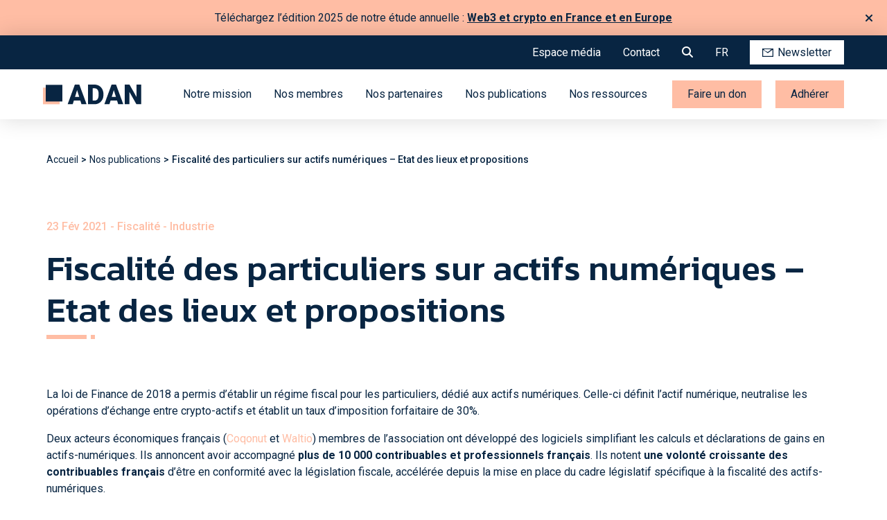

--- FILE ---
content_type: text/html; charset=UTF-8
request_url: https://www.adan.eu/publication/fiscalite-des-particuliers-sur-actifs-numeriques-etat-des-lieux-et-propositions/
body_size: 25322
content:
<!DOCTYPE html>
<html lang="fr-FR">

<head><meta charset="UTF-8"><script>if(navigator.userAgent.match(/MSIE|Internet Explorer/i)||navigator.userAgent.match(/Trident\/7\..*?rv:11/i)){var href=document.location.href;if(!href.match(/[?&]nowprocket/)){if(href.indexOf("?")==-1){if(href.indexOf("#")==-1){document.location.href=href+"?nowprocket=1"}else{document.location.href=href.replace("#","?nowprocket=1#")}}else{if(href.indexOf("#")==-1){document.location.href=href+"&nowprocket=1"}else{document.location.href=href.replace("#","&nowprocket=1#")}}}}</script><script>(()=>{class RocketLazyLoadScripts{constructor(){this.v="2.0.4",this.userEvents=["keydown","keyup","mousedown","mouseup","mousemove","mouseover","mouseout","touchmove","touchstart","touchend","touchcancel","wheel","click","dblclick","input"],this.attributeEvents=["onblur","onclick","oncontextmenu","ondblclick","onfocus","onmousedown","onmouseenter","onmouseleave","onmousemove","onmouseout","onmouseover","onmouseup","onmousewheel","onscroll","onsubmit"]}async t(){this.i(),this.o(),/iP(ad|hone)/.test(navigator.userAgent)&&this.h(),this.u(),this.l(this),this.m(),this.k(this),this.p(this),this._(),await Promise.all([this.R(),this.L()]),this.lastBreath=Date.now(),this.S(this),this.P(),this.D(),this.O(),this.M(),await this.C(this.delayedScripts.normal),await this.C(this.delayedScripts.defer),await this.C(this.delayedScripts.async),await this.T(),await this.F(),await this.j(),await this.A(),window.dispatchEvent(new Event("rocket-allScriptsLoaded")),this.everythingLoaded=!0,this.lastTouchEnd&&await new Promise(t=>setTimeout(t,500-Date.now()+this.lastTouchEnd)),this.I(),this.H(),this.U(),this.W()}i(){this.CSPIssue=sessionStorage.getItem("rocketCSPIssue"),document.addEventListener("securitypolicyviolation",t=>{this.CSPIssue||"script-src-elem"!==t.violatedDirective||"data"!==t.blockedURI||(this.CSPIssue=!0,sessionStorage.setItem("rocketCSPIssue",!0))},{isRocket:!0})}o(){window.addEventListener("pageshow",t=>{this.persisted=t.persisted,this.realWindowLoadedFired=!0},{isRocket:!0}),window.addEventListener("pagehide",()=>{this.onFirstUserAction=null},{isRocket:!0})}h(){let t;function e(e){t=e}window.addEventListener("touchstart",e,{isRocket:!0}),window.addEventListener("touchend",function i(o){o.changedTouches[0]&&t.changedTouches[0]&&Math.abs(o.changedTouches[0].pageX-t.changedTouches[0].pageX)<10&&Math.abs(o.changedTouches[0].pageY-t.changedTouches[0].pageY)<10&&o.timeStamp-t.timeStamp<200&&(window.removeEventListener("touchstart",e,{isRocket:!0}),window.removeEventListener("touchend",i,{isRocket:!0}),"INPUT"===o.target.tagName&&"text"===o.target.type||(o.target.dispatchEvent(new TouchEvent("touchend",{target:o.target,bubbles:!0})),o.target.dispatchEvent(new MouseEvent("mouseover",{target:o.target,bubbles:!0})),o.target.dispatchEvent(new PointerEvent("click",{target:o.target,bubbles:!0,cancelable:!0,detail:1,clientX:o.changedTouches[0].clientX,clientY:o.changedTouches[0].clientY})),event.preventDefault()))},{isRocket:!0})}q(t){this.userActionTriggered||("mousemove"!==t.type||this.firstMousemoveIgnored?"keyup"===t.type||"mouseover"===t.type||"mouseout"===t.type||(this.userActionTriggered=!0,this.onFirstUserAction&&this.onFirstUserAction()):this.firstMousemoveIgnored=!0),"click"===t.type&&t.preventDefault(),t.stopPropagation(),t.stopImmediatePropagation(),"touchstart"===this.lastEvent&&"touchend"===t.type&&(this.lastTouchEnd=Date.now()),"click"===t.type&&(this.lastTouchEnd=0),this.lastEvent=t.type,t.composedPath&&t.composedPath()[0].getRootNode()instanceof ShadowRoot&&(t.rocketTarget=t.composedPath()[0]),this.savedUserEvents.push(t)}u(){this.savedUserEvents=[],this.userEventHandler=this.q.bind(this),this.userEvents.forEach(t=>window.addEventListener(t,this.userEventHandler,{passive:!1,isRocket:!0})),document.addEventListener("visibilitychange",this.userEventHandler,{isRocket:!0})}U(){this.userEvents.forEach(t=>window.removeEventListener(t,this.userEventHandler,{passive:!1,isRocket:!0})),document.removeEventListener("visibilitychange",this.userEventHandler,{isRocket:!0}),this.savedUserEvents.forEach(t=>{(t.rocketTarget||t.target).dispatchEvent(new window[t.constructor.name](t.type,t))})}m(){const t="return false",e=Array.from(this.attributeEvents,t=>"data-rocket-"+t),i="["+this.attributeEvents.join("],[")+"]",o="[data-rocket-"+this.attributeEvents.join("],[data-rocket-")+"]",s=(e,i,o)=>{o&&o!==t&&(e.setAttribute("data-rocket-"+i,o),e["rocket"+i]=new Function("event",o),e.setAttribute(i,t))};new MutationObserver(t=>{for(const n of t)"attributes"===n.type&&(n.attributeName.startsWith("data-rocket-")||this.everythingLoaded?n.attributeName.startsWith("data-rocket-")&&this.everythingLoaded&&this.N(n.target,n.attributeName.substring(12)):s(n.target,n.attributeName,n.target.getAttribute(n.attributeName))),"childList"===n.type&&n.addedNodes.forEach(t=>{if(t.nodeType===Node.ELEMENT_NODE)if(this.everythingLoaded)for(const i of[t,...t.querySelectorAll(o)])for(const t of i.getAttributeNames())e.includes(t)&&this.N(i,t.substring(12));else for(const e of[t,...t.querySelectorAll(i)])for(const t of e.getAttributeNames())this.attributeEvents.includes(t)&&s(e,t,e.getAttribute(t))})}).observe(document,{subtree:!0,childList:!0,attributeFilter:[...this.attributeEvents,...e]})}I(){this.attributeEvents.forEach(t=>{document.querySelectorAll("[data-rocket-"+t+"]").forEach(e=>{this.N(e,t)})})}N(t,e){const i=t.getAttribute("data-rocket-"+e);i&&(t.setAttribute(e,i),t.removeAttribute("data-rocket-"+e))}k(t){Object.defineProperty(HTMLElement.prototype,"onclick",{get(){return this.rocketonclick||null},set(e){this.rocketonclick=e,this.setAttribute(t.everythingLoaded?"onclick":"data-rocket-onclick","this.rocketonclick(event)")}})}S(t){function e(e,i){let o=e[i];e[i]=null,Object.defineProperty(e,i,{get:()=>o,set(s){t.everythingLoaded?o=s:e["rocket"+i]=o=s}})}e(document,"onreadystatechange"),e(window,"onload"),e(window,"onpageshow");try{Object.defineProperty(document,"readyState",{get:()=>t.rocketReadyState,set(e){t.rocketReadyState=e},configurable:!0}),document.readyState="loading"}catch(t){console.log("WPRocket DJE readyState conflict, bypassing")}}l(t){this.originalAddEventListener=EventTarget.prototype.addEventListener,this.originalRemoveEventListener=EventTarget.prototype.removeEventListener,this.savedEventListeners=[],EventTarget.prototype.addEventListener=function(e,i,o){o&&o.isRocket||!t.B(e,this)&&!t.userEvents.includes(e)||t.B(e,this)&&!t.userActionTriggered||e.startsWith("rocket-")||t.everythingLoaded?t.originalAddEventListener.call(this,e,i,o):(t.savedEventListeners.push({target:this,remove:!1,type:e,func:i,options:o}),"mouseenter"!==e&&"mouseleave"!==e||t.originalAddEventListener.call(this,e,t.savedUserEvents.push,o))},EventTarget.prototype.removeEventListener=function(e,i,o){o&&o.isRocket||!t.B(e,this)&&!t.userEvents.includes(e)||t.B(e,this)&&!t.userActionTriggered||e.startsWith("rocket-")||t.everythingLoaded?t.originalRemoveEventListener.call(this,e,i,o):t.savedEventListeners.push({target:this,remove:!0,type:e,func:i,options:o})}}J(t,e){this.savedEventListeners=this.savedEventListeners.filter(i=>{let o=i.type,s=i.target||window;return e!==o||t!==s||(this.B(o,s)&&(i.type="rocket-"+o),this.$(i),!1)})}H(){EventTarget.prototype.addEventListener=this.originalAddEventListener,EventTarget.prototype.removeEventListener=this.originalRemoveEventListener,this.savedEventListeners.forEach(t=>this.$(t))}$(t){t.remove?this.originalRemoveEventListener.call(t.target,t.type,t.func,t.options):this.originalAddEventListener.call(t.target,t.type,t.func,t.options)}p(t){let e;function i(e){return t.everythingLoaded?e:e.split(" ").map(t=>"load"===t||t.startsWith("load.")?"rocket-jquery-load":t).join(" ")}function o(o){function s(e){const s=o.fn[e];o.fn[e]=o.fn.init.prototype[e]=function(){return this[0]===window&&t.userActionTriggered&&("string"==typeof arguments[0]||arguments[0]instanceof String?arguments[0]=i(arguments[0]):"object"==typeof arguments[0]&&Object.keys(arguments[0]).forEach(t=>{const e=arguments[0][t];delete arguments[0][t],arguments[0][i(t)]=e})),s.apply(this,arguments),this}}if(o&&o.fn&&!t.allJQueries.includes(o)){const e={DOMContentLoaded:[],"rocket-DOMContentLoaded":[]};for(const t in e)document.addEventListener(t,()=>{e[t].forEach(t=>t())},{isRocket:!0});o.fn.ready=o.fn.init.prototype.ready=function(i){function s(){parseInt(o.fn.jquery)>2?setTimeout(()=>i.bind(document)(o)):i.bind(document)(o)}return"function"==typeof i&&(t.realDomReadyFired?!t.userActionTriggered||t.fauxDomReadyFired?s():e["rocket-DOMContentLoaded"].push(s):e.DOMContentLoaded.push(s)),o([])},s("on"),s("one"),s("off"),t.allJQueries.push(o)}e=o}t.allJQueries=[],o(window.jQuery),Object.defineProperty(window,"jQuery",{get:()=>e,set(t){o(t)}})}P(){const t=new Map;document.write=document.writeln=function(e){const i=document.currentScript,o=document.createRange(),s=i.parentElement;let n=t.get(i);void 0===n&&(n=i.nextSibling,t.set(i,n));const c=document.createDocumentFragment();o.setStart(c,0),c.appendChild(o.createContextualFragment(e)),s.insertBefore(c,n)}}async R(){return new Promise(t=>{this.userActionTriggered?t():this.onFirstUserAction=t})}async L(){return new Promise(t=>{document.addEventListener("DOMContentLoaded",()=>{this.realDomReadyFired=!0,t()},{isRocket:!0})})}async j(){return this.realWindowLoadedFired?Promise.resolve():new Promise(t=>{window.addEventListener("load",t,{isRocket:!0})})}M(){this.pendingScripts=[];this.scriptsMutationObserver=new MutationObserver(t=>{for(const e of t)e.addedNodes.forEach(t=>{"SCRIPT"!==t.tagName||t.noModule||t.isWPRocket||this.pendingScripts.push({script:t,promise:new Promise(e=>{const i=()=>{const i=this.pendingScripts.findIndex(e=>e.script===t);i>=0&&this.pendingScripts.splice(i,1),e()};t.addEventListener("load",i,{isRocket:!0}),t.addEventListener("error",i,{isRocket:!0}),setTimeout(i,1e3)})})})}),this.scriptsMutationObserver.observe(document,{childList:!0,subtree:!0})}async F(){await this.X(),this.pendingScripts.length?(await this.pendingScripts[0].promise,await this.F()):this.scriptsMutationObserver.disconnect()}D(){this.delayedScripts={normal:[],async:[],defer:[]},document.querySelectorAll("script[type$=rocketlazyloadscript]").forEach(t=>{t.hasAttribute("data-rocket-src")?t.hasAttribute("async")&&!1!==t.async?this.delayedScripts.async.push(t):t.hasAttribute("defer")&&!1!==t.defer||"module"===t.getAttribute("data-rocket-type")?this.delayedScripts.defer.push(t):this.delayedScripts.normal.push(t):this.delayedScripts.normal.push(t)})}async _(){await this.L();let t=[];document.querySelectorAll("script[type$=rocketlazyloadscript][data-rocket-src]").forEach(e=>{let i=e.getAttribute("data-rocket-src");if(i&&!i.startsWith("data:")){i.startsWith("//")&&(i=location.protocol+i);try{const o=new URL(i).origin;o!==location.origin&&t.push({src:o,crossOrigin:e.crossOrigin||"module"===e.getAttribute("data-rocket-type")})}catch(t){}}}),t=[...new Map(t.map(t=>[JSON.stringify(t),t])).values()],this.Y(t,"preconnect")}async G(t){if(await this.K(),!0!==t.noModule||!("noModule"in HTMLScriptElement.prototype))return new Promise(e=>{let i;function o(){(i||t).setAttribute("data-rocket-status","executed"),e()}try{if(navigator.userAgent.includes("Firefox/")||""===navigator.vendor||this.CSPIssue)i=document.createElement("script"),[...t.attributes].forEach(t=>{let e=t.nodeName;"type"!==e&&("data-rocket-type"===e&&(e="type"),"data-rocket-src"===e&&(e="src"),i.setAttribute(e,t.nodeValue))}),t.text&&(i.text=t.text),t.nonce&&(i.nonce=t.nonce),i.hasAttribute("src")?(i.addEventListener("load",o,{isRocket:!0}),i.addEventListener("error",()=>{i.setAttribute("data-rocket-status","failed-network"),e()},{isRocket:!0}),setTimeout(()=>{i.isConnected||e()},1)):(i.text=t.text,o()),i.isWPRocket=!0,t.parentNode.replaceChild(i,t);else{const i=t.getAttribute("data-rocket-type"),s=t.getAttribute("data-rocket-src");i?(t.type=i,t.removeAttribute("data-rocket-type")):t.removeAttribute("type"),t.addEventListener("load",o,{isRocket:!0}),t.addEventListener("error",i=>{this.CSPIssue&&i.target.src.startsWith("data:")?(console.log("WPRocket: CSP fallback activated"),t.removeAttribute("src"),this.G(t).then(e)):(t.setAttribute("data-rocket-status","failed-network"),e())},{isRocket:!0}),s?(t.fetchPriority="high",t.removeAttribute("data-rocket-src"),t.src=s):t.src="data:text/javascript;base64,"+window.btoa(unescape(encodeURIComponent(t.text)))}}catch(i){t.setAttribute("data-rocket-status","failed-transform"),e()}});t.setAttribute("data-rocket-status","skipped")}async C(t){const e=t.shift();return e?(e.isConnected&&await this.G(e),this.C(t)):Promise.resolve()}O(){this.Y([...this.delayedScripts.normal,...this.delayedScripts.defer,...this.delayedScripts.async],"preload")}Y(t,e){this.trash=this.trash||[];let i=!0;var o=document.createDocumentFragment();t.forEach(t=>{const s=t.getAttribute&&t.getAttribute("data-rocket-src")||t.src;if(s&&!s.startsWith("data:")){const n=document.createElement("link");n.href=s,n.rel=e,"preconnect"!==e&&(n.as="script",n.fetchPriority=i?"high":"low"),t.getAttribute&&"module"===t.getAttribute("data-rocket-type")&&(n.crossOrigin=!0),t.crossOrigin&&(n.crossOrigin=t.crossOrigin),t.integrity&&(n.integrity=t.integrity),t.nonce&&(n.nonce=t.nonce),o.appendChild(n),this.trash.push(n),i=!1}}),document.head.appendChild(o)}W(){this.trash.forEach(t=>t.remove())}async T(){try{document.readyState="interactive"}catch(t){}this.fauxDomReadyFired=!0;try{await this.K(),this.J(document,"readystatechange"),document.dispatchEvent(new Event("rocket-readystatechange")),await this.K(),document.rocketonreadystatechange&&document.rocketonreadystatechange(),await this.K(),this.J(document,"DOMContentLoaded"),document.dispatchEvent(new Event("rocket-DOMContentLoaded")),await this.K(),this.J(window,"DOMContentLoaded"),window.dispatchEvent(new Event("rocket-DOMContentLoaded"))}catch(t){console.error(t)}}async A(){try{document.readyState="complete"}catch(t){}try{await this.K(),this.J(document,"readystatechange"),document.dispatchEvent(new Event("rocket-readystatechange")),await this.K(),document.rocketonreadystatechange&&document.rocketonreadystatechange(),await this.K(),this.J(window,"load"),window.dispatchEvent(new Event("rocket-load")),await this.K(),window.rocketonload&&window.rocketonload(),await this.K(),this.allJQueries.forEach(t=>t(window).trigger("rocket-jquery-load")),await this.K(),this.J(window,"pageshow");const t=new Event("rocket-pageshow");t.persisted=this.persisted,window.dispatchEvent(t),await this.K(),window.rocketonpageshow&&window.rocketonpageshow({persisted:this.persisted})}catch(t){console.error(t)}}async K(){Date.now()-this.lastBreath>45&&(await this.X(),this.lastBreath=Date.now())}async X(){return document.hidden?new Promise(t=>setTimeout(t)):new Promise(t=>requestAnimationFrame(t))}B(t,e){return e===document&&"readystatechange"===t||(e===document&&"DOMContentLoaded"===t||(e===window&&"DOMContentLoaded"===t||(e===window&&"load"===t||e===window&&"pageshow"===t)))}static run(){(new RocketLazyLoadScripts).t()}}RocketLazyLoadScripts.run()})();</script>
  
  <meta http-equiv="X-UA-Compatible" content="IE=edge">
  <meta name="viewport" content="width=device-width, initial-scale=1">
  <!-- InMobi Choice. Consent Manager Tag v3.0 (for TCF 2.2) -->
<script type="rocketlazyloadscript" data-rocket-type="text/javascript" async=true>
(function() {
  var host = window.location.hostname;
  var element = document.createElement('script');
  var firstScript = document.getElementsByTagName('script')[0];
  var url = 'https://cmp.inmobi.com'
    .concat('/choice/', 'kanRc4U3jLLHr', '/', host, '/choice.js?tag_version=V3');
  var uspTries = 0;
  var uspTriesLimit = 3;
  element.async = true;
  element.type = 'text/javascript';
  element.src = url;

  firstScript.parentNode.insertBefore(element, firstScript);

  function makeStub() {
    var TCF_LOCATOR_NAME = '__tcfapiLocator';
    var queue = [];
    var win = window;
    var cmpFrame;

    function addFrame() {
      var doc = win.document;
      var otherCMP = !!(win.frames[TCF_LOCATOR_NAME]);

      if (!otherCMP) {
        if (doc.body) {
          var iframe = doc.createElement('iframe');

          iframe.style.cssText = 'display:none';
          iframe.name = TCF_LOCATOR_NAME;
          doc.body.appendChild(iframe);
        } else {
          setTimeout(addFrame, 5);
        }
      }
      return !otherCMP;
    }

    function tcfAPIHandler() {
      var gdprApplies;
      var args = arguments;

      if (!args.length) {
        return queue;
      } else if (args[0] === 'setGdprApplies') {
        if (
          args.length > 3 &&
          args[2] === 2 &&
          typeof args[3] === 'boolean'
        ) {
          gdprApplies = args[3];
          if (typeof args[2] === 'function') {
            args[2]('set', true);
          }
        }
      } else if (args[0] === 'ping') {
        var retr = {
          gdprApplies: gdprApplies,
          cmpLoaded: false,
          cmpStatus: 'stub'
        };

        if (typeof args[2] === 'function') {
          args[2](retr);
        }
      } else {
        if(args[0] === 'init' && typeof args[3] === 'object') {
          args[3] = Object.assign(args[3], { tag_version: 'V3' });
        }
        queue.push(args);
      }
    }

    function postMessageEventHandler(event) {
      var msgIsString = typeof event.data === 'string';
      var json = {};

      try {
        if (msgIsString) {
          json = JSON.parse(event.data);
        } else {
          json = event.data;
        }
      } catch (ignore) {}

      var payload = json.__tcfapiCall;

      if (payload) {
        window.__tcfapi(
          payload.command,
          payload.version,
          function(retValue, success) {
            var returnMsg = {
              __tcfapiReturn: {
                returnValue: retValue,
                success: success,
                callId: payload.callId
              }
            };
            if (msgIsString) {
              returnMsg = JSON.stringify(returnMsg);
            }
            if (event && event.source && event.source.postMessage) {
              event.source.postMessage(returnMsg, '*');
            }
          },
          payload.parameter
        );
      }
    }

    while (win) {
      try {
        if (win.frames[TCF_LOCATOR_NAME]) {
          cmpFrame = win;
          break;
        }
      } catch (ignore) {}

      if (win === window.top) {
        break;
      }
      win = win.parent;
    }
    if (!cmpFrame) {
      addFrame();
      win.__tcfapi = tcfAPIHandler;
      win.addEventListener('message', postMessageEventHandler, false);
    }
  };

  makeStub();

  function makeGppStub() {
    const CMP_ID = 10;
    const SUPPORTED_APIS = [
      '2:tcfeuv2',
      '6:uspv1',
      '7:usnatv1',
      '8:usca',
      '9:usvav1',
      '10:uscov1',
      '11:usutv1',
      '12:usctv1'
    ];

    window.__gpp_addFrame = function (n) {
      if (!window.frames[n]) {
        if (document.body) {
          var i = document.createElement("iframe");
          i.style.cssText = "display:none";
          i.name = n;
          document.body.appendChild(i);
        } else {
          window.setTimeout(window.__gpp_addFrame, 10, n);
        }
      }
    };
    window.__gpp_stub = function () {
      var b = arguments;
      __gpp.queue = __gpp.queue || [];
      __gpp.events = __gpp.events || [];

      if (!b.length || (b.length == 1 && b[0] == "queue")) {
        return __gpp.queue;
      }

      if (b.length == 1 && b[0] == "events") {
        return __gpp.events;
      }

      var cmd = b[0];
      var clb = b.length > 1 ? b[1] : null;
      var par = b.length > 2 ? b[2] : null;
      if (cmd === "ping") {
        clb(
          {
            gppVersion: "1.1", // must be “Version.Subversion”, current: “1.1”
            cmpStatus: "stub", // possible values: stub, loading, loaded, error
            cmpDisplayStatus: "hidden", // possible values: hidden, visible, disabled
            signalStatus: "not ready", // possible values: not ready, ready
            supportedAPIs: SUPPORTED_APIS, // list of supported APIs
            cmpId: CMP_ID, // IAB assigned CMP ID, may be 0 during stub/loading
            sectionList: [],
            applicableSections: [-1],
            gppString: "",
            parsedSections: {},
          },
          true
        );
      } else if (cmd === "addEventListener") {
        if (!("lastId" in __gpp)) {
          __gpp.lastId = 0;
        }
        __gpp.lastId++;
        var lnr = __gpp.lastId;
        __gpp.events.push({
          id: lnr,
          callback: clb,
          parameter: par,
        });
        clb(
          {
            eventName: "listenerRegistered",
            listenerId: lnr, // Registered ID of the listener
            data: true, // positive signal
            pingData: {
              gppVersion: "1.1", // must be “Version.Subversion”, current: “1.1”
              cmpStatus: "stub", // possible values: stub, loading, loaded, error
              cmpDisplayStatus: "hidden", // possible values: hidden, visible, disabled
              signalStatus: "not ready", // possible values: not ready, ready
              supportedAPIs: SUPPORTED_APIS, // list of supported APIs
              cmpId: CMP_ID, // list of supported APIs
              sectionList: [],
              applicableSections: [-1],
              gppString: "",
              parsedSections: {},
            },
          },
          true
        );
      } else if (cmd === "removeEventListener") {
        var success = false;
        for (var i = 0; i < __gpp.events.length; i++) {
          if (__gpp.events[i].id == par) {
            __gpp.events.splice(i, 1);
            success = true;
            break;
          }
        }
        clb(
          {
            eventName: "listenerRemoved",
            listenerId: par, // Registered ID of the listener
            data: success, // status info
            pingData: {
              gppVersion: "1.1", // must be “Version.Subversion”, current: “1.1”
              cmpStatus: "stub", // possible values: stub, loading, loaded, error
              cmpDisplayStatus: "hidden", // possible values: hidden, visible, disabled
              signalStatus: "not ready", // possible values: not ready, ready
              supportedAPIs: SUPPORTED_APIS, // list of supported APIs
              cmpId: CMP_ID, // CMP ID
              sectionList: [],
              applicableSections: [-1],
              gppString: "",
              parsedSections: {},
            },
          },
          true
        );
      } else if (cmd === "hasSection") {
        clb(false, true);
      } else if (cmd === "getSection" || cmd === "getField") {
        clb(null, true);
      }
      //queue all other commands
      else {
        __gpp.queue.push([].slice.apply(b));
      }
    };
    window.__gpp_msghandler = function (event) {
      var msgIsString = typeof event.data === "string";
      try {
        var json = msgIsString ? JSON.parse(event.data) : event.data;
      } catch (e) {
        var json = null;
      }
      if (typeof json === "object" && json !== null && "__gppCall" in json) {
        var i = json.__gppCall;
        window.__gpp(
          i.command,
          function (retValue, success) {
            var returnMsg = {
              __gppReturn: {
                returnValue: retValue,
                success: success,
                callId: i.callId,
              },
            };
            event.source.postMessage(msgIsString ? JSON.stringify(returnMsg) : returnMsg, "*");
          },
          "parameter" in i ? i.parameter : null,
          "version" in i ? i.version : "1.1"
        );
      }
    };
    if (!("__gpp" in window) || typeof window.__gpp !== "function") {
      window.__gpp = window.__gpp_stub;
      window.addEventListener("message", window.__gpp_msghandler, false);
      window.__gpp_addFrame("__gppLocator");
    }
  };

  makeGppStub();

  var uspStubFunction = function() {
    var arg = arguments;
    if (typeof window.__uspapi !== uspStubFunction) {
      setTimeout(function() {
        if (typeof window.__uspapi !== 'undefined') {
          window.__uspapi.apply(window.__uspapi, arg);
        }
      }, 500);
    }
  };

  var checkIfUspIsReady = function() {
    uspTries++;
    if (window.__uspapi === uspStubFunction && uspTries < uspTriesLimit) {
      console.warn('USP is not accessible');
    } else {
      clearInterval(uspInterval);
    }
  };

  if (typeof window.__uspapi === 'undefined') {
    window.__uspapi = uspStubFunction;
    var uspInterval = setInterval(checkIfUspIsReady, 6000);
  }
})();
</script>
<!-- End InMobi Choice. Consent Manager Tag v3.0 (for TCF 2.2) -->
  <meta name='robots' content='index, follow, max-image-preview:large, max-snippet:-1, max-video-preview:-1' />
<link rel="alternate" hreflang="fr" href="//www.adan.eu/publication/fiscalite-des-particuliers-sur-actifs-numeriques-etat-des-lieux-et-propositions/" />
<link rel="alternate" hreflang="x-default" href="//www.adan.eu/publication/fiscalite-des-particuliers-sur-actifs-numeriques-etat-des-lieux-et-propositions/" />

	<!-- This site is optimized with the Yoast SEO plugin v26.0 - https://yoast.com/wordpress/plugins/seo/ -->
	<title>Fiscalité des particuliers sur actifs numériques - Etat des lieux et propositions - Adan</title>
	<link rel="canonical" href="https://www.adan.eu/publication/fiscalite-des-particuliers-sur-actifs-numeriques-etat-des-lieux-et-propositions/" />
	<meta property="og:locale" content="fr_FR" />
	<meta property="og:type" content="article" />
	<meta property="og:title" content="Fiscalité des particuliers sur actifs numériques - Etat des lieux et propositions - Adan" />
	<meta property="og:description" content="La loi de Finance de 2018 a permis d’établir un régime fiscal pour les particuliers, dédié aux actifs numériques. Celle-ci définit l’actif numérique, neutralise les opérations d’échange entre crypto-actifs et établit un taux d’imposition forfaitaire de 30%.  Deux acteurs économiques français (Coqonut et Waltio) membres de l’association ont développé des logiciels simplifiant les calculs et [&hellip;]" />
	<meta property="og:url" content="https://www.adan.eu/publication/fiscalite-des-particuliers-sur-actifs-numeriques-etat-des-lieux-et-propositions/" />
	<meta property="og:site_name" content="Adan" />
	<meta property="article:modified_time" content="2023-01-05T10:30:02+00:00" />
	<meta name="twitter:card" content="summary_large_image" />
	<meta name="twitter:site" content="@adan_asso" />
	<meta name="twitter:label1" content="Durée de lecture estimée" />
	<meta name="twitter:data1" content="7 minutes" />
	<script type="application/ld+json" class="yoast-schema-graph">{"@context":"https://schema.org","@graph":[{"@type":"WebPage","@id":"https://www.adan.eu/publication/fiscalite-des-particuliers-sur-actifs-numeriques-etat-des-lieux-et-propositions/","url":"https://www.adan.eu/publication/fiscalite-des-particuliers-sur-actifs-numeriques-etat-des-lieux-et-propositions/","name":"Fiscalité des particuliers sur actifs numériques - Etat des lieux et propositions - Adan","isPartOf":{"@id":"https://www.adan.eu/#website"},"datePublished":"2021-02-22T23:00:00+00:00","dateModified":"2023-01-05T10:30:02+00:00","breadcrumb":{"@id":"https://www.adan.eu/publication/fiscalite-des-particuliers-sur-actifs-numeriques-etat-des-lieux-et-propositions/#breadcrumb"},"inLanguage":"fr-FR","potentialAction":[{"@type":"ReadAction","target":["https://www.adan.eu/publication/fiscalite-des-particuliers-sur-actifs-numeriques-etat-des-lieux-et-propositions/"]}]},{"@type":"BreadcrumbList","@id":"https://www.adan.eu/publication/fiscalite-des-particuliers-sur-actifs-numeriques-etat-des-lieux-et-propositions/#breadcrumb","itemListElement":[{"@type":"ListItem","position":1,"name":"Accueil","item":"https://www.adan.eu/"},{"@type":"ListItem","position":2,"name":"Fiscalité des particuliers sur actifs numériques &#8211; Etat des lieux et propositions"}]},{"@type":"WebSite","@id":"https://www.adan.eu/#website","url":"https://www.adan.eu/","name":"Adan","description":"Au service du web décentralisé","publisher":{"@id":"https://www.adan.eu/#organization"},"potentialAction":[{"@type":"SearchAction","target":{"@type":"EntryPoint","urlTemplate":"https://www.adan.eu/?s={search_term_string}"},"query-input":{"@type":"PropertyValueSpecification","valueRequired":true,"valueName":"search_term_string"}}],"inLanguage":"fr-FR"},{"@type":"Organization","@id":"https://www.adan.eu/#organization","name":"Adan","url":"https://www.adan.eu/","logo":{"@type":"ImageObject","inLanguage":"fr-FR","@id":"https://www.adan.eu/#/schema/logo/image/","url":"https://www.adan.eu/wp-content/uploads/2023/02/logo-color-header.png","contentUrl":"https://www.adan.eu/wp-content/uploads/2023/02/logo-color-header.png","width":142,"height":29,"caption":"Adan"},"image":{"@id":"https://www.adan.eu/#/schema/logo/image/"},"sameAs":["https://x.com/adan_asso","https://in.linkedin.com/company/adaneu"]}]}</script>
	<!-- / Yoast SEO plugin. -->


<link rel='dns-prefetch' href='//maps.googleapis.com' />
<link rel='dns-prefetch' href='//use.fontawesome.com' />

<link rel="alternate" type="application/rss+xml" title="Adan &raquo; Fiscalité des particuliers sur actifs numériques &#8211; Etat des lieux et propositions Flux des commentaires" href="//www.adan.eu/publication/fiscalite-des-particuliers-sur-actifs-numeriques-etat-des-lieux-et-propositions/feed/" />
<link rel="alternate" title="oEmbed (JSON)" type="application/json+oembed" href="//www.adan.eu/wp-json/oembed/1.0/embed?url=https%3A%2F%2Fwww.adan.eu%2Fpublication%2Ffiscalite-des-particuliers-sur-actifs-numeriques-etat-des-lieux-et-propositions%2F" />
<link rel="alternate" title="oEmbed (XML)" type="text/xml+oembed" href="//www.adan.eu/wp-json/oembed/1.0/embed?url=https%3A%2F%2Fwww.adan.eu%2Fpublication%2Ffiscalite-des-particuliers-sur-actifs-numeriques-etat-des-lieux-et-propositions%2F&#038;format=xml" />
<style id='wp-img-auto-sizes-contain-inline-css' type='text/css'>
img:is([sizes=auto i],[sizes^="auto," i]){contain-intrinsic-size:3000px 1500px}
/*# sourceURL=wp-img-auto-sizes-contain-inline-css */
</style>
<style id='wp-emoji-styles-inline-css' type='text/css'>

	img.wp-smiley, img.emoji {
		display: inline !important;
		border: none !important;
		box-shadow: none !important;
		height: 1em !important;
		width: 1em !important;
		margin: 0 0.07em !important;
		vertical-align: -0.1em !important;
		background: none !important;
		padding: 0 !important;
	}
/*# sourceURL=wp-emoji-styles-inline-css */
</style>
<link rel='stylesheet' id='wp-block-library-css' href='//www.adan.eu/wp-includes/css/dist/block-library/style.min.css?ver=6.9' type='text/css' media='all' />
<style id='global-styles-inline-css' type='text/css'>
:root{--wp--preset--aspect-ratio--square: 1;--wp--preset--aspect-ratio--4-3: 4/3;--wp--preset--aspect-ratio--3-4: 3/4;--wp--preset--aspect-ratio--3-2: 3/2;--wp--preset--aspect-ratio--2-3: 2/3;--wp--preset--aspect-ratio--16-9: 16/9;--wp--preset--aspect-ratio--9-16: 9/16;--wp--preset--color--black: #000000;--wp--preset--color--cyan-bluish-gray: #abb8c3;--wp--preset--color--white: #ffffff;--wp--preset--color--pale-pink: #f78da7;--wp--preset--color--vivid-red: #cf2e2e;--wp--preset--color--luminous-vivid-orange: #ff6900;--wp--preset--color--luminous-vivid-amber: #fcb900;--wp--preset--color--light-green-cyan: #7bdcb5;--wp--preset--color--vivid-green-cyan: #00d084;--wp--preset--color--pale-cyan-blue: #8ed1fc;--wp--preset--color--vivid-cyan-blue: #0693e3;--wp--preset--color--vivid-purple: #9b51e0;--wp--preset--gradient--vivid-cyan-blue-to-vivid-purple: linear-gradient(135deg,rgb(6,147,227) 0%,rgb(155,81,224) 100%);--wp--preset--gradient--light-green-cyan-to-vivid-green-cyan: linear-gradient(135deg,rgb(122,220,180) 0%,rgb(0,208,130) 100%);--wp--preset--gradient--luminous-vivid-amber-to-luminous-vivid-orange: linear-gradient(135deg,rgb(252,185,0) 0%,rgb(255,105,0) 100%);--wp--preset--gradient--luminous-vivid-orange-to-vivid-red: linear-gradient(135deg,rgb(255,105,0) 0%,rgb(207,46,46) 100%);--wp--preset--gradient--very-light-gray-to-cyan-bluish-gray: linear-gradient(135deg,rgb(238,238,238) 0%,rgb(169,184,195) 100%);--wp--preset--gradient--cool-to-warm-spectrum: linear-gradient(135deg,rgb(74,234,220) 0%,rgb(151,120,209) 20%,rgb(207,42,186) 40%,rgb(238,44,130) 60%,rgb(251,105,98) 80%,rgb(254,248,76) 100%);--wp--preset--gradient--blush-light-purple: linear-gradient(135deg,rgb(255,206,236) 0%,rgb(152,150,240) 100%);--wp--preset--gradient--blush-bordeaux: linear-gradient(135deg,rgb(254,205,165) 0%,rgb(254,45,45) 50%,rgb(107,0,62) 100%);--wp--preset--gradient--luminous-dusk: linear-gradient(135deg,rgb(255,203,112) 0%,rgb(199,81,192) 50%,rgb(65,88,208) 100%);--wp--preset--gradient--pale-ocean: linear-gradient(135deg,rgb(255,245,203) 0%,rgb(182,227,212) 50%,rgb(51,167,181) 100%);--wp--preset--gradient--electric-grass: linear-gradient(135deg,rgb(202,248,128) 0%,rgb(113,206,126) 100%);--wp--preset--gradient--midnight: linear-gradient(135deg,rgb(2,3,129) 0%,rgb(40,116,252) 100%);--wp--preset--font-size--small: 13px;--wp--preset--font-size--medium: 20px;--wp--preset--font-size--large: 36px;--wp--preset--font-size--x-large: 42px;--wp--preset--spacing--20: 0.44rem;--wp--preset--spacing--30: 0.67rem;--wp--preset--spacing--40: 1rem;--wp--preset--spacing--50: 1.5rem;--wp--preset--spacing--60: 2.25rem;--wp--preset--spacing--70: 3.38rem;--wp--preset--spacing--80: 5.06rem;--wp--preset--shadow--natural: 6px 6px 9px rgba(0, 0, 0, 0.2);--wp--preset--shadow--deep: 12px 12px 50px rgba(0, 0, 0, 0.4);--wp--preset--shadow--sharp: 6px 6px 0px rgba(0, 0, 0, 0.2);--wp--preset--shadow--outlined: 6px 6px 0px -3px rgb(255, 255, 255), 6px 6px rgb(0, 0, 0);--wp--preset--shadow--crisp: 6px 6px 0px rgb(0, 0, 0);}:where(.is-layout-flex){gap: 0.5em;}:where(.is-layout-grid){gap: 0.5em;}body .is-layout-flex{display: flex;}.is-layout-flex{flex-wrap: wrap;align-items: center;}.is-layout-flex > :is(*, div){margin: 0;}body .is-layout-grid{display: grid;}.is-layout-grid > :is(*, div){margin: 0;}:where(.wp-block-columns.is-layout-flex){gap: 2em;}:where(.wp-block-columns.is-layout-grid){gap: 2em;}:where(.wp-block-post-template.is-layout-flex){gap: 1.25em;}:where(.wp-block-post-template.is-layout-grid){gap: 1.25em;}.has-black-color{color: var(--wp--preset--color--black) !important;}.has-cyan-bluish-gray-color{color: var(--wp--preset--color--cyan-bluish-gray) !important;}.has-white-color{color: var(--wp--preset--color--white) !important;}.has-pale-pink-color{color: var(--wp--preset--color--pale-pink) !important;}.has-vivid-red-color{color: var(--wp--preset--color--vivid-red) !important;}.has-luminous-vivid-orange-color{color: var(--wp--preset--color--luminous-vivid-orange) !important;}.has-luminous-vivid-amber-color{color: var(--wp--preset--color--luminous-vivid-amber) !important;}.has-light-green-cyan-color{color: var(--wp--preset--color--light-green-cyan) !important;}.has-vivid-green-cyan-color{color: var(--wp--preset--color--vivid-green-cyan) !important;}.has-pale-cyan-blue-color{color: var(--wp--preset--color--pale-cyan-blue) !important;}.has-vivid-cyan-blue-color{color: var(--wp--preset--color--vivid-cyan-blue) !important;}.has-vivid-purple-color{color: var(--wp--preset--color--vivid-purple) !important;}.has-black-background-color{background-color: var(--wp--preset--color--black) !important;}.has-cyan-bluish-gray-background-color{background-color: var(--wp--preset--color--cyan-bluish-gray) !important;}.has-white-background-color{background-color: var(--wp--preset--color--white) !important;}.has-pale-pink-background-color{background-color: var(--wp--preset--color--pale-pink) !important;}.has-vivid-red-background-color{background-color: var(--wp--preset--color--vivid-red) !important;}.has-luminous-vivid-orange-background-color{background-color: var(--wp--preset--color--luminous-vivid-orange) !important;}.has-luminous-vivid-amber-background-color{background-color: var(--wp--preset--color--luminous-vivid-amber) !important;}.has-light-green-cyan-background-color{background-color: var(--wp--preset--color--light-green-cyan) !important;}.has-vivid-green-cyan-background-color{background-color: var(--wp--preset--color--vivid-green-cyan) !important;}.has-pale-cyan-blue-background-color{background-color: var(--wp--preset--color--pale-cyan-blue) !important;}.has-vivid-cyan-blue-background-color{background-color: var(--wp--preset--color--vivid-cyan-blue) !important;}.has-vivid-purple-background-color{background-color: var(--wp--preset--color--vivid-purple) !important;}.has-black-border-color{border-color: var(--wp--preset--color--black) !important;}.has-cyan-bluish-gray-border-color{border-color: var(--wp--preset--color--cyan-bluish-gray) !important;}.has-white-border-color{border-color: var(--wp--preset--color--white) !important;}.has-pale-pink-border-color{border-color: var(--wp--preset--color--pale-pink) !important;}.has-vivid-red-border-color{border-color: var(--wp--preset--color--vivid-red) !important;}.has-luminous-vivid-orange-border-color{border-color: var(--wp--preset--color--luminous-vivid-orange) !important;}.has-luminous-vivid-amber-border-color{border-color: var(--wp--preset--color--luminous-vivid-amber) !important;}.has-light-green-cyan-border-color{border-color: var(--wp--preset--color--light-green-cyan) !important;}.has-vivid-green-cyan-border-color{border-color: var(--wp--preset--color--vivid-green-cyan) !important;}.has-pale-cyan-blue-border-color{border-color: var(--wp--preset--color--pale-cyan-blue) !important;}.has-vivid-cyan-blue-border-color{border-color: var(--wp--preset--color--vivid-cyan-blue) !important;}.has-vivid-purple-border-color{border-color: var(--wp--preset--color--vivid-purple) !important;}.has-vivid-cyan-blue-to-vivid-purple-gradient-background{background: var(--wp--preset--gradient--vivid-cyan-blue-to-vivid-purple) !important;}.has-light-green-cyan-to-vivid-green-cyan-gradient-background{background: var(--wp--preset--gradient--light-green-cyan-to-vivid-green-cyan) !important;}.has-luminous-vivid-amber-to-luminous-vivid-orange-gradient-background{background: var(--wp--preset--gradient--luminous-vivid-amber-to-luminous-vivid-orange) !important;}.has-luminous-vivid-orange-to-vivid-red-gradient-background{background: var(--wp--preset--gradient--luminous-vivid-orange-to-vivid-red) !important;}.has-very-light-gray-to-cyan-bluish-gray-gradient-background{background: var(--wp--preset--gradient--very-light-gray-to-cyan-bluish-gray) !important;}.has-cool-to-warm-spectrum-gradient-background{background: var(--wp--preset--gradient--cool-to-warm-spectrum) !important;}.has-blush-light-purple-gradient-background{background: var(--wp--preset--gradient--blush-light-purple) !important;}.has-blush-bordeaux-gradient-background{background: var(--wp--preset--gradient--blush-bordeaux) !important;}.has-luminous-dusk-gradient-background{background: var(--wp--preset--gradient--luminous-dusk) !important;}.has-pale-ocean-gradient-background{background: var(--wp--preset--gradient--pale-ocean) !important;}.has-electric-grass-gradient-background{background: var(--wp--preset--gradient--electric-grass) !important;}.has-midnight-gradient-background{background: var(--wp--preset--gradient--midnight) !important;}.has-small-font-size{font-size: var(--wp--preset--font-size--small) !important;}.has-medium-font-size{font-size: var(--wp--preset--font-size--medium) !important;}.has-large-font-size{font-size: var(--wp--preset--font-size--large) !important;}.has-x-large-font-size{font-size: var(--wp--preset--font-size--x-large) !important;}
/*# sourceURL=global-styles-inline-css */
</style>

<style id='classic-theme-styles-inline-css' type='text/css'>
/*! This file is auto-generated */
.wp-block-button__link{color:#fff;background-color:#32373c;border-radius:9999px;box-shadow:none;text-decoration:none;padding:calc(.667em + 2px) calc(1.333em + 2px);font-size:1.125em}.wp-block-file__button{background:#32373c;color:#fff;text-decoration:none}
/*# sourceURL=/wp-includes/css/classic-themes.min.css */
</style>
<link data-minify="1" rel='stylesheet' id='ARC-css' href='//www.adan.eu/wp-content/cache/min/1/wp-content/plugins/anonymous-restricted-content/public/css/arc-public.css?ver=1768745004' type='text/css' media='all' />
<link data-minify="1" rel='stylesheet' id='mailerlite_forms.css-css' href='//www.adan.eu/wp-content/cache/min/1/wp-content/plugins/official-mailerlite-sign-up-forms/assets/css/mailerlite_forms.css?ver=1768745004' type='text/css' media='all' />
<link rel='stylesheet' id='theme-my-login-css' href='//www.adan.eu/wp-content/plugins/theme-my-login/assets/styles/theme-my-login.min.css?ver=7.1.14' type='text/css' media='all' />
<link rel='stylesheet' id='wpml-menu-item-0-css' href='//www.adan.eu/wp-content/plugins/sitepress-multilingual-cms/templates/language-switchers/menu-item/style.min.css?ver=1' type='text/css' media='all' />
<link data-minify="1" rel='stylesheet' id='yith-infs-style-css' href='//www.adan.eu/wp-content/cache/min/1/wp-content/plugins/yith-infinite-scrolling/assets/css/frontend.css?ver=1768745004' type='text/css' media='all' />
<link rel='stylesheet' id='bootstrap-css' href='//www.adan.eu/wp-content/themes/adan/bootstrap/bootstrap.min.css?ver=6.9' type='text/css' media='all' />
<link data-minify="1" rel='stylesheet' id='swipercss-css' href='//www.adan.eu/wp-content/cache/min/1/wp-content/themes/adan/assets/css/swiper.min.css?ver=1768745004' type='text/css' media='all' />
<link data-minify="1" rel='stylesheet' id='font-awesome-css' href='//www.adan.eu/wp-content/cache/min/1/releases/v5.4.1/css/all.css?ver=1768745004' type='text/css' media='all' />
<style id='font-awesome-inline-css' type='text/css'>
[data-font="FontAwesome"]:before {font-family: 'FontAwesome' !important;content: attr(data-icon) !important;speak: none !important;font-weight: normal !important;font-variant: normal !important;text-transform: none !important;line-height: 1 !important;font-style: normal !important;-webkit-font-smoothing: antialiased !important;-moz-osx-font-smoothing: grayscale !important;}
/*# sourceURL=font-awesome-inline-css */
</style>
<link data-minify="1" rel='stylesheet' id='style-css' href='//www.adan.eu/wp-content/cache/min/1/wp-content/themes/adan/assets/css/style.css?ver=1768745004' type='text/css' media='all' />
<link data-minify="1" rel='stylesheet' id='custom-css' href='//www.adan.eu/wp-content/cache/min/1/wp-content/themes/adan/assets/css/custom.css?ver=1768745004' type='text/css' media='all' />
<style id='rocket-lazyload-inline-css' type='text/css'>
.rll-youtube-player{position:relative;padding-bottom:56.23%;height:0;overflow:hidden;max-width:100%;}.rll-youtube-player:focus-within{outline: 2px solid currentColor;outline-offset: 5px;}.rll-youtube-player iframe{position:absolute;top:0;left:0;width:100%;height:100%;z-index:100;background:0 0}.rll-youtube-player img{bottom:0;display:block;left:0;margin:auto;max-width:100%;width:100%;position:absolute;right:0;top:0;border:none;height:auto;-webkit-transition:.4s all;-moz-transition:.4s all;transition:.4s all}.rll-youtube-player img:hover{-webkit-filter:brightness(75%)}.rll-youtube-player .play{height:100%;width:100%;left:0;top:0;position:absolute;background:url(https://www.adan.eu/wp-content/plugins/wp-rocket/assets/img/youtube.png) no-repeat center;background-color: transparent !important;cursor:pointer;border:none;}
/*# sourceURL=rocket-lazyload-inline-css */
</style>
<link rel='stylesheet' id='wp-block-paragraph-css' href='//www.adan.eu/wp-includes/blocks/paragraph/style.min.css?ver=6.9' type='text/css' media='all' />
<link rel='stylesheet' id='wp-block-heading-css' href='//www.adan.eu/wp-includes/blocks/heading/style.min.css?ver=6.9' type='text/css' media='all' />
<link rel='stylesheet' id='wp-block-list-css' href='//www.adan.eu/wp-includes/blocks/list/style.min.css?ver=6.9' type='text/css' media='all' />
<script type="text/javascript" id="wpml-cookie-js-extra">
/* <![CDATA[ */
var wpml_cookies = {"wp-wpml_current_language":{"value":"fr","expires":1,"path":"/"}};
var wpml_cookies = {"wp-wpml_current_language":{"value":"fr","expires":1,"path":"/"}};
//# sourceURL=wpml-cookie-js-extra
/* ]]> */
</script>
<script type="rocketlazyloadscript" data-minify="1" data-rocket-type="text/javascript" data-rocket-src="//www.adan.eu/wp-content/cache/min/1/wp-content/plugins/sitepress-multilingual-cms/res/js/cookies/language-cookie.js?ver=1767975110" id="wpml-cookie-js" defer="defer" data-wp-strategy="defer"></script>
<script type="rocketlazyloadscript" data-rocket-type="text/javascript" data-rocket-src="//www.adan.eu/wp-includes/js/jquery/jquery.min.js?ver=3.7.1" id="jquery-core-js" data-rocket-defer defer></script>
<script type="rocketlazyloadscript" data-rocket-type="text/javascript" data-rocket-src="//www.adan.eu/wp-includes/js/jquery/jquery-migrate.min.js?ver=3.4.1" id="jquery-migrate-js" data-rocket-defer defer></script>
<script type="text/javascript" id="arc-public.js-js-extra">
/* <![CDATA[ */
var ArcPubLStrings = {"SendingUserInfo":"Sending user info, please wait...","LogInFailed":"Log In failed. Try again later.","RestrictedContent":"Restricted Content","PleaseLogIn":"Please log in to get access:","Username":"Username:","Password":"Password:","LogIn":"Log In","GoBack":"Go Back"};
//# sourceURL=arc-public.js-js-extra
/* ]]> */
</script>
<script type="rocketlazyloadscript" data-minify="1" data-rocket-type="text/javascript" data-rocket-src="//www.adan.eu/wp-content/cache/min/1/wp-content/plugins/anonymous-restricted-content/public/js/arc-public.js?ver=1767975110" id="arc-public.js-js" data-rocket-defer defer></script>
<script type="text/javascript" id="cf7pp-redirect_method-js-extra">
/* <![CDATA[ */
var ajax_object_cf7pp = {"ajax_url":"https://www.adan.eu/wp-admin/admin-ajax.php","forms":"[\"2513|stripe\",\"2236|stripe\"]","path_paypal":"https://www.adan.eu/?cf7pp_paypal_redirect=","path_stripe":"https://www.adan.eu/?cf7pp_stripe_redirect=","method":"1"};
//# sourceURL=cf7pp-redirect_method-js-extra
/* ]]> */
</script>
<script type="rocketlazyloadscript" data-minify="1" data-rocket-type="text/javascript" data-rocket-src="//www.adan.eu/wp-content/cache/min/1/wp-content/plugins/contact-form-7-paypal-add-on-pro/assets/js/redirect_method.js?ver=1767975110" id="cf7pp-redirect_method-js" data-rocket-defer defer></script>
<link rel="https://api.w.org/" href="//www.adan.eu/wp-json/" /><link rel="alternate" title="JSON" type="application/json" href="//www.adan.eu/wp-json/wp/v2/nos_publication/3023" /><link rel="EditURI" type="application/rsd+xml" title="RSD" href="//www.adan.eu/xmlrpc.php?rsd" />
<meta name="generator" content="WordPress 6.9" />
<link rel='shortlink' href='//www.adan.eu/?p=3023' />
<meta name="generator" content="WPML ver:4.8.2 stt:1,4;" />

		<!-- GA Google Analytics @ https://m0n.co/ga -->
		<script type="rocketlazyloadscript" async data-rocket-src="//www.googletagmanager.com/gtag/js?id=G-TM4EJDNT09"></script>
		<script type="rocketlazyloadscript">
			window.dataLayer = window.dataLayer || [];
			function gtag(){dataLayer.push(arguments);}
			gtag('js', new Date());
			gtag('config', 'G-TM4EJDNT09');
		</script>

	<link rel="icon" href="//www.adan.eu/wp-content/uploads/2023/02/cropped-favicon-adan-32x32.png" sizes="32x32" />
<link rel="icon" href="//www.adan.eu/wp-content/uploads/2023/02/cropped-favicon-adan-192x192.png" sizes="192x192" />
<link rel="apple-touch-icon" href="//www.adan.eu/wp-content/uploads/2023/02/cropped-favicon-adan-180x180.png" />
<meta name="msapplication-TileImage" content="https://www.adan.eu/wp-content/uploads/2023/02/cropped-favicon-adan-270x270.png" />
		<style type="text/css" id="wp-custom-css">
			.acf-fields > .acf-field.acf-field-submit-button {
  padding: 12px 0 0;
  text-align: right;
}
.acf-field-submit-button .button-primary {
  -webkit-transition: all 0.25s ease-in-out;
  transition: all 0.25s ease-in-out;
  text-decoration: none;
  border: none;
  outline: none;
  -webkit-box-shadow: none;
          box-shadow: none;
  text-align: center;
  display: inline-block;
  padding: 15px 22px;
  cursor: pointer;
  font-family: var(--f-primary);
  font-weight: bold;
  border-radius: 0px;
  font-size: 16px;
  line-height: 1;
  color: var(--c-white);
  background-color: var(--c-button, var(--c-secondary));
  margin-left: auto;
}
@media screen and (min-width: 1400px) {
  .frontend-form .acf-actions .button-primary,
  .acf-field-submit-button .button-primary {
    font-size: 18px;
    padding: 15px 29px;
  }
}
.acf-field-submit-button .button-primary:hover, .acf-field-submit-button .button-primary:focus {
  background-color: var(--c-button, var(--c-primary));
}

.banner-image {
  width: 100%;
}
.banner-image img  {
  width: 100%;
  height: auto;
}

		</style>
		<noscript><style id="rocket-lazyload-nojs-css">.rll-youtube-player, [data-lazy-src]{display:none !important;}</style></noscript><!-- MailerLite Universal -->
<script type="rocketlazyloadscript">
(function(m,a,i,l,e,r){ m['MailerLiteObject']=e;function f(){
var c={ a:arguments,q:[]};var r=this.push(c);return "number"!=typeof r?r:f.bind(c.q);}
f.q=f.q||[];m[e]=m[e]||f.bind(f.q);m[e].q=m[e].q||f.q;r=a.createElement(i);
var _=a.getElementsByTagName(i)[0];r.async=1;r.src=l+'?v'+(~~(new Date().getTime()/1000000));
_.parentNode.insertBefore(r,_);})(window, document, 'script', 'https://static.mailerlite.com/js/universal.js', 'ml');

var ml_account = ml('accounts', '2047502', 'm0v2w5g9g6', 'load');
</script>
<!-- End MailerLite Universal -->
 <!-- Start of HubSpot Embed Code -->
<script type="rocketlazyloadscript" data-minify="1" data-rocket-type="text/javascript" id="hs-script-loader" async defer data-rocket-src="//www.adan.eu/wp-content/cache/min/1/141101356.js?ver=1767975110"></script>
<!-- End of HubSpot Embed Code -->

<link data-minify="1" rel="stylesheet" href="//www.adan.eu/wp-content/cache/min/1/ajax/libs/font-awesome/6.4.2/css/all.min.css?ver=1768745004" crossorigin="anonymous" referrerpolicy="no-referrer" />
<link data-minify="1" rel='stylesheet' id='dashicons-css' href='//www.adan.eu/wp-content/cache/min/1/wp-includes/css/dashicons.min.css?ver=1768745004' type='text/css' media='all' />
<style id='dashicons-inline-css' type='text/css'>
[data-font="Dashicons"]:before {font-family: 'Dashicons' !important;content: attr(data-icon) !important;speak: none !important;font-weight: normal !important;font-variant: normal !important;text-transform: none !important;line-height: 1 !important;font-style: normal !important;-webkit-font-smoothing: antialiased !important;-moz-osx-font-smoothing: grayscale !important;}
/*# sourceURL=dashicons-inline-css */
</style>
<link rel='stylesheet' id='acf-global-css' href='//www.adan.eu/wp-content/plugins/advanced-custom-fields-pro/assets/build/css/acf-global.min.css?ver=6.5.1' type='text/css' media='all' />
<link rel='stylesheet' id='acf-input-css' href='//www.adan.eu/wp-content/plugins/advanced-custom-fields-pro/assets/build/css/acf-input.min.css?ver=6.5.1' type='text/css' media='all' />
<link rel='stylesheet' id='fea-public-css' href='//www.adan.eu/wp-content/plugins/acf-frontend-form-element/assets/css/frontend-admin-min.css?ver=3.28.18' type='text/css' media='all' />
<meta name="generator" content="WP Rocket 3.20.0.2" data-wpr-features="wpr_delay_js wpr_defer_js wpr_minify_js wpr_lazyload_images wpr_lazyload_iframes wpr_image_dimensions wpr_minify_css wpr_desktop" /></head>

<body class="wp-singular nos_publication-template-default single single-nos_publication postid-3023 wp-custom-logo wp-theme-adan">

  <div data-rocket-location-hash="438851fe0d58bd489c7690491d3eb40c" class="page-content-wrapper">
                          <div data-rocket-location-hash="086497b91b99035e8da3f26aff11063b" class="top-bar text-center">
            <i class="fa fa-times" aria-hidden="true"></i>
            <div data-rocket-location-hash="40f22408a88335a0945fffe944caafc3" class="container">
              <p>Téléchargez l’édition 2025 de notre étude annuelle : <strong><a href="https://www.adan.eu/publication/web-3-et-crypto-en-france-et-en-europe-vers-une-adoption-durable-et-institutionnelle-edition-2025/" target="_blank" rel="noopener">Web3 et crypto en France et en Europe</a></strong></p>
            </div>
          </div>
                <header data-rocket-location-hash="3a4027665ad9f2367bf741c48b492afd" class="header">
      <div data-rocket-location-hash="85d272dc89a911f2ef4e344d6f08f8cc" class="header-container">
        <!-- Start Top bar -->
        <div class="top-header">
          <div class="container large">
            <div class="row-flex">
              <div class="top-menu">
                <div class="menu-menu-top-container"><ul id="menu-menu-top" class="menu"><li id="menu-item-2444" class="menu-item menu-item-type-post_type menu-item-object-page menu-item-2444"><a href="https://www.adan.eu/espace-media/">Espace média</a></li>
<li id="menu-item-2446" class="menu-item menu-item-type-post_type menu-item-object-page menu-item-2446"><a href="https://www.adan.eu/contact/">Contact</a></li>
</ul></div>              </div>
              <div class="search-col">
                <div class="search-icon"><i class="fa fa-search"></i></div>
              </div>
              <div class="lang-menu-wrap">
                <div class="menu-lang-switcher-menu-container"><ul id="menu-lang-switcher-menu" class="menu"><li id="menu-item-wpml-ls-11-fr" class="menu-item wpml-ls-slot-11 wpml-ls-item wpml-ls-item-fr wpml-ls-current-language wpml-ls-menu-item wpml-ls-first-item wpml-ls-last-item menu-item-type-wpml_ls_menu_item menu-item-object-wpml_ls_menu_item menu-item-wpml-ls-11-fr"><a href="https://www.adan.eu/publication/fiscalite-des-particuliers-sur-actifs-numeriques-etat-des-lieux-et-propositions/" role="menuitem"><span class="wpml-ls-native" lang="fr">Fr</span></a></li>
</ul></div>              </div>
              <!-- Button trigger modal -->
              <div class="newsletter-button">
                <button type="button" class="btn btn-white" data-bs-toggle="modal" data-bs-target="#exampleModal">
                  Newsletter
                </button>
              </div>

            </div>
          </div>
        </div>
        <!-- End  -->
        <!-- Start main header -->
        <div class="main-header">
          <div class="container large">
            <div class="row-flex">
              <div class="logo-col">
                <a href="https://www.adan.eu/" class="custom-logo-link" rel="home"><img width="142" height="29" src="data:image/svg+xml,%3Csvg%20xmlns='http://www.w3.org/2000/svg'%20viewBox='0%200%20142%2029'%3E%3C/svg%3E" class="custom-logo" alt="Adan" decoding="async" data-lazy-src="//www.adan.eu/wp-content/uploads/2023/02/logo-color-header.png" /><noscript><img width="142" height="29" src="//www.adan.eu/wp-content/uploads/2023/02/logo-color-header.png" class="custom-logo" alt="Adan" decoding="async" /></noscript></a>              </div>
              <div class="main-navigation">
                <div class="menu-menu-bottom-container"><ul id="menu-menu-bottom" class="menu"><li id="menu-item-2447" class="menu-item menu-item-type-post_type menu-item-object-page menu-item-2447"><a href="https://www.adan.eu/mission-adan/">Notre mission</a></li>
<li id="menu-item-2448" class="menu-item menu-item-type-post_type menu-item-object-page menu-item-2448"><a href="https://www.adan.eu/nos-membres/">Nos membres</a></li>
<li id="menu-item-2454" class="menu-item menu-item-type-post_type menu-item-object-page menu-item-2454"><a href="https://www.adan.eu/devenir-partenaire/">Nos partenaires</a></li>
<li id="menu-item-2449" class="menu-item menu-item-type-post_type menu-item-object-page menu-item-2449"><a href="https://www.adan.eu/nos-publications/">Nos publications</a></li>
<li id="menu-item-2450" class="menu-item menu-item-type-post_type menu-item-object-page menu-item-has-children menu-item-2450"><a href="https://www.adan.eu/les-ressources-pedagogiques/">Nos ressources</a>
<ul class="sub-menu">
	<li id="menu-item-2451" class="menu-item menu-item-type-post_type menu-item-object-page menu-item-2451"><a href="https://www.adan.eu/les-ressources-pedagogiques/">Ressources pédagogiques</a></li>
	<li id="menu-item-2631" class="menu-item menu-item-type-post_type menu-item-object-page menu-item-2631"><a href="https://www.adan.eu/les-ressources-reglementaires/">Ressources réglementaires</a></li>
</ul>
</li>
<li id="menu-item-2453" class="menu-item menu-item-type-post_type menu-item-object-page menu-item-2453"><a href="https://www.adan.eu/devenir-mecene/">Faire un don</a></li>
<li id="menu-item-5855" class="menu-item menu-item-type-post_type menu-item-object-page menu-item-5855"><a href="https://www.adan.eu/adherer/">Adhérer</a></li>
</ul></div>              </div>
              <!-- <div class="mobile-search-lang">
                <div class="search-col">
                  <div class="search-icon"><i class="fa fa-search"></i></div>
                </div>
                <div class="lang-menu-wrap">
                  <div class="menu-lang-switcher-menu-container"><ul id="menu-lang-switcher-menu-1" class="menu"><li class="menu-item wpml-ls-slot-11 wpml-ls-item wpml-ls-item-fr wpml-ls-current-language wpml-ls-menu-item wpml-ls-first-item wpml-ls-last-item menu-item-type-wpml_ls_menu_item menu-item-object-wpml_ls_menu_item menu-item-wpml-ls-11-fr"><a href="https://www.adan.eu/publication/fiscalite-des-particuliers-sur-actifs-numeriques-etat-des-lieux-et-propositions/" role="menuitem"><span class="wpml-ls-native" lang="fr">Fr</span></a></li>
</ul></div>                </div>
              </div> -->
              <div class="hamburger">
                <div class="bars">
                  <span></span>
                  <span></span>
                  <span></span>
                </div>
              </div>
            </div>
          </div>
        </div>
      </div>
              <div data-rocket-location-hash="1368ec22de7777ab966aee9d54ac9ce5" class="header-search-wrapper">
          <div class="header-search container large">
            <div class="search-close"><button type="button" class="btn-close"></button></div>
            <div class="search-form">
              <div class="center-title search-title pb-3">
                                  <div class="title">
                    <h2>Recherche</h2>
                  </div>
                                            </div>
              <form role="search" method="get" id="searchform"
    class="searchform" action="//www.adan.eu/">
    <div>
        <label class="screen-reader-text" for="s"></label>
                  <input type="text" placeholder="Tapez votre recherche" value="" name="s" id="s" />
                <input type="submit" id="searchsubmit"
            value="Rechercher" />
    </div>
</form>            </div>
          </div>
        </div>
        <!-- End  -->
        <div data-rocket-location-hash="e174f70da7c25003b3e1b34278290504" class="mobile-navigation">
          <div class="navigation-wrapper">
            <div class="menu-menu-bottom-container"><ul id="menu-menu-bottom-1" class="menu"><li class="menu-item menu-item-type-post_type menu-item-object-page menu-item-2447"><a href="https://www.adan.eu/mission-adan/">Notre mission</a></li>
<li class="menu-item menu-item-type-post_type menu-item-object-page menu-item-2448"><a href="https://www.adan.eu/nos-membres/">Nos membres</a></li>
<li class="menu-item menu-item-type-post_type menu-item-object-page menu-item-2454"><a href="https://www.adan.eu/devenir-partenaire/">Nos partenaires</a></li>
<li class="menu-item menu-item-type-post_type menu-item-object-page menu-item-2449"><a href="https://www.adan.eu/nos-publications/">Nos publications</a></li>
<li class="menu-item menu-item-type-post_type menu-item-object-page menu-item-has-children menu-item-2450"><a href="https://www.adan.eu/les-ressources-pedagogiques/">Nos ressources</a>
<ul class="sub-menu">
	<li class="menu-item menu-item-type-post_type menu-item-object-page menu-item-2451"><a href="https://www.adan.eu/les-ressources-pedagogiques/">Ressources pédagogiques</a></li>
	<li class="menu-item menu-item-type-post_type menu-item-object-page menu-item-2631"><a href="https://www.adan.eu/les-ressources-reglementaires/">Ressources réglementaires</a></li>
</ul>
</li>
<li class="menu-item menu-item-type-post_type menu-item-object-page menu-item-2453"><a href="https://www.adan.eu/devenir-mecene/">Faire un don</a></li>
<li class="menu-item menu-item-type-post_type menu-item-object-page menu-item-5855"><a href="https://www.adan.eu/adherer/">Adhérer</a></li>
</ul></div>            <div class="menu-menu-top-container"><ul id="menu-menu-top-1" class="menu"><li class="menu-item menu-item-type-post_type menu-item-object-page menu-item-2444"><a href="https://www.adan.eu/espace-media/">Espace média</a></li>
<li class="menu-item menu-item-type-post_type menu-item-object-page menu-item-2446"><a href="https://www.adan.eu/contact/">Contact</a></li>
</ul></div>          </div>
        </div>
    </header>
    
        <!-- Modal -->
    <div data-rocket-location-hash="85ed4609ab8fb1839b0de618a8f2f499" class="modal fade" id="exampleModal" tabindex="-1" aria-labelledby="exampleModalLabel" aria-hidden="true">
      <div data-rocket-location-hash="682d7a88f0434f38d9bc7e3d1cc9fbe5" class="modal-dialog modal-dialog-centered modal-dialog-scrollable">
        <div data-rocket-location-hash="1ded919732da144e02a015d2156ecef5" class="container">

          <div class="modal-content">
            <div class="modal-header">
              <!-- <h5 class="modal-title" id="exampleModalLabel">Modal title</h5> -->
              <button type="button" data-bs-dismiss="modal" aria-label="Close"><i class="fas fa-times"></i></button>
            </div>
            <div class="modal-body">
              <div class="newletter-title-wrapper">
                <div class="title-sub-title-section">
                  <div class="title-sub-title">
                                          <div class="center-title">
                        <h2>S'abonner à notre lettre d'information</h2>
                      </div>
                                        <div class="newsletter-mailerlite-wrapper">
                                            <script type="rocketlazyloadscript" charset="utf-8" data-rocket-type="text/javascript" data-rocket-src="//js-eu1.hsforms.net/forms/embed/v2.js"></script>
                        <script type="rocketlazyloadscript">
                          hbspt.forms.create({
                          region: "eu1",
                          portalId: "141101356",
                          formId: "bdb778a6-4eb8-4072-b760-43525214a605"
                          });
                        </script>
                                         
                    </div>
                    <div class="subtitle-link-wrapper">
                                                                    <div class="link">
                          <a href="https://www.adan.eu/en/privacy-policy/">Privacy Policy</a>
                        </div>
                                          </div>
                  </div>
                </div>
              </div>

            </div>
            <!-- <div class="modal-footer">
              <button type="button" class="btn btn-secondary" data-bs-dismiss="modal">Close</button>
              <button type="button" class="btn btn-primary">Save changes</button>
            </div> -->
          </div>
        </div>
      </div>
    </div>
    <!-- Modal end--><div data-rocket-location-hash="397293f1603a4a24da28c7879af4673c" class="our-publiction-title">
  <div data-rocket-location-hash="68e122c6b23b4519e49c5a2a57b5f054" class="container">
    <div class="breadcrumb pt-5"><a href="https://www.adan.eu/">Accueil</a><span> > </span><a href="https://www.adan.eu/nos-publications/">Nos publications</a><span> > </span>Fiscalité des particuliers sur actifs numériques &#8211; Etat des lieux et propositions</div>
    <div class="title-section">
      <div class="category-date">
        <div class="date-inner">
           23 Fév 2021             -           Fiscalité - Industrie        </div>
      </div>
      <div class="main-title-type-2"><h1>Fiscalité des particuliers sur actifs numériques &#8211; Etat des lieux et propositions</h1></div>
    </div>
  </div>
</div>

<div data-rocket-location-hash="0b7e058493da02601b13b31c8ece3d43" class="page-content main-content">
  <div data-rocket-location-hash="e78f661669626b32a35ef61e94e53af1" class="container">
  <div class="page-content-inner">
    
<p>La loi de Finance de 2018 a permis d’établir un régime fiscal pour les particuliers, dédié aux actifs numériques. Celle-ci définit l’actif numérique, neutralise les opérations d’échange entre crypto-actifs et établit un taux d’imposition forfaitaire de 30%. </p>



<p>Deux acteurs économiques français (<a href="https://www.coqonut.fr/home">Coqonut</a> et <a href="https://waltio.co/">Waltio</a>) membres de l’association ont développé des logiciels simplifiant les calculs et déclarations de gains en actifs-numériques. Ils annoncent avoir accompagné <strong>plus de 10 000 contribuables et professionnels</strong> <strong>français</strong>. Ils notent<strong> une volonté croissante des contribuables français</strong> d’être en conformité avec la législation fiscale, accélérée depuis la mise en place du cadre législatif spécifique à la fiscalité des actifs-numériques.</p>



<p>Toutefois, ce texte de loi ne couvre pas toutes les situations auxquelles sont confrontés les particuliers détenant des crypto-actifs. En outre, depuis la mise en place de ce texte, les profils de transactions en crypto-actifs ont évolué, et certains services se sont créés, lesquels ne sont donc pas définis par ce cadre fiscal. </p>



<p>Par ailleurs, plusieurs <strong>difficultés administratives freinent la bonne volonté </strong>de l’investisseur à entrer dans le processus de déclaration. Les supprimer augmenterait certainement la proportion de déclarants (et ainsi les ressources fiscales y afférentes) et sont susceptibles, sans volonté réelle de frauder, de faire un arbitrage vers la non-déclaration si cette dernière s’avère démesurément fastidieuse ou onéreuse en conseils et/ou en temps. Un seuil de minimis plus élevé que le seuil actuel pourrait également s’avérer réaliste.</p>



<p>Enfin, des actions simples pourraient soutenir le momentum actuel et inciter à la régularisation, comme <strong>la déductibilité des moins-values</strong>, point crucial dans un marché volatil.</p>



<p><strong>L’ADAN et ses membres ont co-rédigé le présent rapport afin de partager un retour d’expérience aux pouvoirs publics français, et d’alerter sur la nécessité d’ajuster à tout le moins certaines modalités déclaratives avant la prochaine campagne de déclaration de revenus. Les propositions portent sur une clarification de la fiscalité de certaines transactions (1), la simplification des obligations déclaratives (2) et la déductibilité des pertes réalisées en crypto-actifs d’une année sur l’autre (3).</strong></p>



<h2 class="wp-block-heading">Clarification de la fiscalité de certaines transactions</h2>



<p>À ce jour, les modalités déclaratives ne sont claires que pour les opérations standards, telles que l’achat et la vente d’actifs-numériques par un particulier agissant en tant que tel. Toutefois, celles des opérations plus complexes impliquant notamment le prêt/emprunt en actifs-numériques, les opérations marketing (impliquant des airdrops ou dons), la rémunération liée à la participation au réseau (mining, staking via un tiers), les hard forks, ou autres opérations de modifications des règles d’une blockchain pouvant se traduire par un échange de crypto-actifs, encore l’augmentation du nombre d’unités réparties entre les membres pour qu’ils bénéficient de l’inflation de la blockchain (comme peuvent le cas échéant être analysés certains airdrops) ou enfin des produits dérivés sur crypto-actifs (par exemple CFD, opérations avec effet de levier), sont encore dans une zone grise. </p>



<p>Sur l’ensemble de ces opérations, relativement courantes pour un détenteur de crypto-actifs, l<strong>a frontière entre la qualification d’activité réalisée à titre occasionnel et d’activité réalisée à titre professionnel est également peu précise</strong>. Face à cette imprécision, le risque est réel, pour un contribuable,  de voir son activité requalifiée à l’issue d’un contrôle.</p>



<p>Les acteurs économiques estiment que <strong>plus de 60% de leurs clients </strong>possédant des crypto-actifs réalisent au moins une transaction dont la modalité déclarative n’est pas précisée par le cadre réglementaire français.</p>



<p><strong>L’ADAN et ses membres appellent de leurs vœux une consultation de l’administration fiscale afin de clarifier les opérations en question. Il serait pertinent que la doctrine administrative sur ces sujets précise la situation déclarative des contribuables, et éventuellement que les formalités déclaratives soient aménagées lorsque nécessaire.</strong></p>



<h2 class="wp-block-heading">Simplifier les obligations déclaratives</h2>



<p>Les obligations déclaratives du contribuable requièrent de renseigner un grand nombre d’informations pour chacune des opérations imposables dans un formulaire en ligne (#2086) ou bien via un formulaire papier.</p>



<p>Remplir ce formulaire requiert pour chacune des cessions de calculer et renseigner plusieurs données. <strong>Réaliser cette tâche administrative manuellement est chronophage et fastidieux, et requiert pour un contribuable plusieurs jours de travail à temps complet</strong>, à supposer que son niveau en tâches administratives complexes impliquant notamment un certain niveau en mathématiques et données financières le permettent.</p>



<p>Par ailleurs, ce formulaire 2086 fait face à <strong>des limitations techniques.</strong> En l’état, il ne permet de déclarer que 5 cessions. Dans l’espace en ligne, le contribuable est limité à la déclaration maximum de 20 cessions. Il est pourtant courant pour un contribuable agissant hors de toute activité professionnelle de réaliser plus de 20 cessions durant une année. Il est également courant qu’une opération de cession soit enregistrée en une multitude de transactions par l’intermédiaire (la plateforme d’échange) ce qui augmente considérablement le nombre de transactions et les obligations déclaratives, comme l’illustrent les deux exemples joints à cette note.</p>



<p>Enfin, ces difficultés déclaratives illustrent également l’approche purement patrimoniale des crypto-actifs par les services fiscaux. Le fort développement des opérations de paiement utilisant des crypto-actifs, par l’intermédiaire de services dédiés et de cartes de paiement traditionnelles (type VISA ou Mastercard) ou directement par le transfert d’actifs devraient donner lieu à des réflexions plus approfondies sur les modalités déclaratives.</p>



<p>Ces observations amènent aux suggestions suivantes :</p>



<ul class="wp-block-list"><li>Définir un<strong> format de fichier numérique standard</strong> pouvant être rempli par les individus ou bien par des fournisseurs de services (robots fiscaux d’aide à la déclaration d’opération sur actifs-numériques) de façon automatisée, par exemple dans un format CSV pré-agréé. </li></ul>



<ul class="wp-block-list"><li><strong>Supprimer le seuil maximal</strong> des “20 cessions” dans l’espace en ligne de déclaration, et ne pas prévoir de limite de taille. </li></ul>



<ul class="wp-block-list"><li><strong>Engager une réflexion approfondie sur les modalités de taxation et de déclaration</strong> des opérations de paiement en crypto-actifs.</li></ul>



<h2 class="wp-block-heading">Rendre les pertes en actifs-numériques déductibles d’une année sur l’autre et vers d’autres classes d’actifs assujettis.</h2>



<p>Les actifs-numériques sont des actifs financiers par nature volatils. Il est par conséquent courant de réaliser des plus-values significatives durant une certaine année et des moins-values conséquentes durant la suivante. </p>



<p>Les moins-values issues de revenus de capitaux mobiliers (actions, obligations…) peuvent être « <em>imputés sur les revenus de même nature des six années suivantes</em>” selon l&rsquo;<a href="https://www.legifrance.gouv.fr/codes/article_lc/LEGIARTI000038687665/2019-06-08">article 156 du code général des impôts (CGI)</a>. Or, cela n’est pas le cas des gains sur actifs-numériques qui sont pour autant assujettis à un régime fiscal semblable, celui du Prélèvement Forfaitaire Unique (PFU). Cette différence de traitement ne semble pas justifiée par une différence fondamentale de nature entre ces différentes catégories d’actifs. Dans le but de ne pas pénaliser les investissements en actifs numériques, il conviendrait d’offrir cette même possibilité au contribuable. </p>



<p>Au delà de supprimer cette différence de traitement difficilement justifiable sur le plan constitutionnel, reporter les moins-values sur crypto-actifs en avant, et possiblement, sur les autres catégories de gains soumis à une fiscalité de 30% (prélèvements sociaux inclus) permettra également d&rsquo;encourager les contribuables français à informer l’administration fiscale des opérations sur leurs  actifs-numériques en faisant des déclarations exhaustives sur une base annuelle, et ce même les années où ils n’ont pas de gains (chose que la surcharge administrative actuellement générée peut décourager de faire). </p>



<p>Cette plus grande équité fiscale, ainsi que la montée en sophistication de ses acteurs quant au respect des règles en vigueur soutiendra également le développement de l’écosystème d’innovation blockchain en France.</p>



<p><strong>Pour conclure, l’ADAN et ses membres sont disponibles pour partager leur d’expériences et les besoins pour simplifier la déclaration de revenus.</strong></p>
  </div>
  </div>
</div>
<!-- newsletter section -->
<div data-rocket-location-hash="06d6e16a55290f3f083064937e320bf7" class="newsletter-section">
<div data-rocket-location-hash="9977d61c3ff181bf93d694767789968e" class="container">
<div class="newsletter-section-inner">
  <div class="newletter-title-wrapper">
    <div class="title-sub-title-section">
      <div class="title-sub-title">
                  <div class="center-title">
            <h2>S'abonner à notre lettre d'information</h2>
          </div>
                <div class="newsletter-mailerlite-wrapper">
          <div class="mailerlite-section">
            <!-- <div class="ml-embedded" data-form="MPme4V"></div> -->

<div id="mlb2-5811553" class="ml-form-embedContainer ml-subscribe-form ml-subscribe-form-5811553">
  <div class="ml-form-align-center">
    <div class="ml-form-embedWrapper embedForm">
      <div class="ml-form-embedBody ml-form-embedBodyDefault row-form">
        <form class="ml-block-form" action="//static.mailerlite.com/webforms/submit/p2p7e7" data-code="p2p7e7" method="post" target="_blank">
          <div class="ml-form-formContent">
            <div class="ml-form-fieldRow">
              <div class="ml-field-group ml-field-name">
                <input aria-label="name" type="text" class="form-control" data-inputmask="" name="fields[name]" placeholder="Votre nom" autocomplete="name">
              </div>
            </div>
            <div class="ml-form-fieldRow ml-last-item">
              <div class="ml-field-group ml-field-email ml-validate-email ml-validate-required">
                <input aria-label="email" aria-required="true" type="email" class="form-control" data-inputmask="" name="fields[email]" placeholder="Votre Email" autocomplete="email">
              </div>
            </div>
          </div>
          <input type="hidden" name="ml-submit" value="1">
          <div class="ml-form-embedSubmit">
            <button type="submit" class="primary">S'abonner</button>
            <button disabled="disabled" style="display:none" type="button" class="loading"> <div class="ml-form-embedSubmitLoad"></div> <span class="sr-only">Loading...</span> </button>
          </div>
          <input type="hidden" name="anticsrf" value="true">
        </form>
      </div>
      <div class="ml-form-successBody row-success" style="display:none">
        <div class="ml-form-successContent">
                                 <h4>Merci !</h4>
            <p>Vous avez rejoint avec succès notre liste d’abonnés.</p>
                  </div>
      </div>
    </div>
  </div>
</div>


          </div>
        </div>
        <div class="subtitle-link-wrapper">
                                <div class="link">
              <a href="https://www.adan.eu/en/privacy-policy/">Privacy Policy</a>
            </div>
                  </div>
      </div>
    </div>
  </div>
</div>
</div>
</div>

 <!-- newsletter section end -->
  <div data-rocket-location-hash="acd124bd1f7f71307d1acf396535f214" class="publication-complementries-section">
   <div class="container">
     <div class="outer-section-wrapper">
       <div class="center-title">
                    <div class="title">
              <h2>Publications complémentaires</h2>
            </div>
                 </div>
     </div>
     <div class="inner-slider-wrapper">
       <div class="slider-section">
                   <div class="swiper mySwiper">
            <div class="swiper-wrapper">
                                              <div class="swiper-slide">
                  <div class="card-item-type-2">
                    <div class="card-type-1">
                      <div class="inner-item-wrapper">
                                                <div class="caption-wrapper">
                                                    <div class="date-title-wrapper">
                            <div class="day">
                              02 Déc 2025                            </div>
                          </div>
                                                    <div class="category-title-wrapper">
                            <div class="title">
                              <h3>Fonds négociés en bourse : vers une normalisation des crypto-actifs</h3>
                            </div>
                            <div class="text">
                              Article de l'Adan sur les fonds négociés en bourse, vers une normalisation des crypto-actifs                             </div>
                            <div class="link-wrapper">
                              <div class="link">
                                                                   <a href="https://www.adan.eu/publication/fonds-negocies-en-bourse-vers-une-normalisation-des-crypto-actifs/ "class="btn-primary">Lire la suite</a> 
                                                              </div>
                            </div>
                          </div>
                        </div>
                      </div>
                    </div>
                  </div>
                </div>
                                                             <div class="swiper-slide">
                  <div class="card-item-type-2">
                    <div class="card-type-1">
                      <div class="inner-item-wrapper">
                                                <div class="caption-wrapper">
                                                    <div class="date-title-wrapper">
                            <div class="day">
                              18 Juin 2025                            </div>
                          </div>
                                                    <div class="category-title-wrapper">
                            <div class="title">
                              <h3>Réserves stratégiques de bitcoins : un enjeu économique mondial</h3>
                            </div>
                            <div class="text">
                              Dans un contexte de transformation économique mondiale, l’Adan dévoile un nouvel article pédagogique intitulé "Réserves str                            </div>
                            <div class="link-wrapper">
                              <div class="link">
                                                                   <a href="https://www.adan.eu/publication/reserves-strategiques-de-bitcoins-un-enjeu-economique-mondial/ "class="btn-primary">Lire la suite</a> 
                                                              </div>
                            </div>
                          </div>
                        </div>
                      </div>
                    </div>
                  </div>
                </div>
                                                             <div class="swiper-slide">
                  <div class="card-item-type-2">
                    <div class="card-type-1">
                      <div class="inner-item-wrapper">
                                                <div class="caption-wrapper">
                                                    <div class="date-title-wrapper">
                            <div class="day">
                              11 Juin 2025                            </div>
                          </div>
                                                    <div class="category-title-wrapper">
                            <div class="title">
                              <h3>Claire Balva rejoint l’Adan en tant que Directrice Générale</h3>
                            </div>
                            <div class="text">
                              Paris, le 11 juin 2025. &nbsp; Claire Balva rejoint l’Adan en tant que directrice générale à partir du 1er Septembre 2025. &n                            </div>
                            <div class="link-wrapper">
                              <div class="link">
                                                                   <a href="https://www.adan.eu/publication/claire-balva-rejoint-ladan-en-tant-que-directrice-generale/ "class="btn-primary">Lire la suite</a> 
                                                              </div>
                            </div>
                          </div>
                        </div>
                      </div>
                    </div>
                  </div>
                </div>
                                                             <div class="swiper-slide">
                  <div class="card-item-type-2">
                    <div class="card-type-1">
                      <div class="inner-item-wrapper">
                                                <div class="caption-wrapper">
                                                    <div class="date-title-wrapper">
                            <div class="day">
                              11 Mar 2025                            </div>
                          </div>
                                                    <div class="category-title-wrapper">
                            <div class="title">
                              <h3>Réponse à la consultation de l&rsquo;ACPR-AMF Fintech sur les Smart Contracts</h3>
                            </div>
                            <div class="text">
                              En février 2025, nous avons activement participé à la consultation du Forum Fintech ACPR-AMF sur la certification des contrats                             </div>
                            <div class="link-wrapper">
                              <div class="link">
                                                                   <a href="https://www.adan.eu/publication/reponse-a-la-consultation-de-lacpr-amf-fintech-sur-les-smart-contracts/ "class="btn-primary">Lire la suite</a> 
                                                              </div>
                            </div>
                          </div>
                        </div>
                      </div>
                    </div>
                  </div>
                </div>
                                                             <div class="swiper-slide">
                  <div class="card-item-type-2">
                    <div class="card-type-1">
                      <div class="inner-item-wrapper">
                                                <div class="caption-wrapper">
                                                    <div class="date-title-wrapper">
                            <div class="day">
                              27 Fév 2025                            </div>
                          </div>
                                                    <div class="category-title-wrapper">
                            <div class="title">
                              <h3>Publication du memorandum de l&rsquo;Adan sur la tokenisation</h3>
                            </div>
                            <div class="text">
                              La tokénisation est une révolution en marche, mais encore largement méconnue ou mal comprise. C’est pourquoi l’Adan publie                             </div>
                            <div class="link-wrapper">
                              <div class="link">
                                                                   <a href="https://www.adan.eu/publication/publication-du-memorandum-de-ladan-sur-la-tokenisation/ "class="btn-primary">Lire la suite</a> 
                                                              </div>
                            </div>
                          </div>
                        </div>
                      </div>
                    </div>
                  </div>
                </div>
                                                             <div class="swiper-slide">
                  <div class="card-item-type-2">
                    <div class="card-type-1">
                      <div class="inner-item-wrapper">
                                                <div class="caption-wrapper">
                                                    <div class="date-title-wrapper">
                            <div class="day">
                              21 Fév 2025                            </div>
                          </div>
                                                    <div class="category-title-wrapper">
                            <div class="title">
                              <h3>Tribune « Web3/Blockchain sous surveillance : quand la lutte contre le narcotrafic menace l&rsquo;innovation »</h3>
                            </div>
                            <div class="text">
                              Dans les prochains jours, l’Assemblée nationale débattra d’une proposition de loi visant à lutter contre le narcotrafic. Un                            </div>
                            <div class="link-wrapper">
                              <div class="link">
                                                                   <a href="https://www.adan.eu/publication/tribune-web3-blockchain-sous-surveillance-quand-la-lutte-contre-le-narcotrafic-menace-linnovation/ "class="btn-primary">Lire la suite</a> 
                                                              </div>
                            </div>
                          </div>
                        </div>
                      </div>
                    </div>
                  </div>
                </div>
                                         </div>
            <div class="nex-previous-wrapper justify-center">
              <div class="swiper-button-prev"></div>
              <div class="swiper-pagination"></div>
              <div class="swiper-button-next"></div>
            </div>
          </div>
                     </div>
     </div>
   </div>
 </div>
 
<footer data-rocket-location-hash="52e7834b6044f6b9c5f80e2adac63eea">
		<div data-rocket-location-hash="8c3cbeddafeee640cefeb12a4c51c039" class="footer-main">
		<div class="container">
			<div class="footer-top row">
				<div class="logo-wrapper col-lg-3 col-sm-6 pb-4 pb-lg-0">
											<div class="logo">
							<a href=""><img width="168" height="34" src="data:image/svg+xml,%3Csvg%20xmlns='http://www.w3.org/2000/svg'%20viewBox='0%200%20168%2034'%3E%3C/svg%3E" data-lazy-src="//www.adan.eu/wp-content/uploads/2023/02/logo-color-footer.png"><noscript><img width="168" height="34" src="//www.adan.eu/wp-content/uploads/2023/02/logo-color-footer.png"></noscript></a>
						</div>
																<div class="address icon-text">
							<i class="fa fa-map-marker" aria-hidden="true"></i>
							13 rue de la Bûcherie,
75005 Paris, France						</div>
																<div class="email icon-text">
							<i class="fa fa-envelope" aria-hidden="true"></i>
							<a href="/cdn-cgi/l/email-protection#f3909c9d87929087b39297929ddd9686">
								<span class="__cf_email__" data-cfemail="57343839233634231736333639793222">[email&#160;protected]</span>							</a>
						</div>
										<div class="social-icon-wrapper">
													<div class="youtube">
								<a target="_blank" href="https://www.youtube.com/"><i class="fab fa-youtube"></i></a>
							</div>
																			<div class="twitter">
								<a target="_blank" href="https://twitter.com/"><i class="fab fa-twitter"></i></a>
							</div>
																			<div class="linkedin">
								<a target="_blank" href="https://in.linkedin.com/"><i class="fab fa-linkedin"></i></a>
							</div>
											</div>
				</div>
				<div class="nav-links col-lg-3 col-sm-6 pb-4 pb-lg-0">
					<div class="col-container">
													<h5 class="footer-title">
								L'ASSOCITATION							</h5>
												<div class="menu-footer-menu-container"><ul id="menu-footer-menu" class="menu"><li id="menu-item-2464" class="menu-item menu-item-type-post_type menu-item-object-page menu-item-2464"><a href="https://www.adan.eu/mission-adan/">Notre mission</a></li>
<li id="menu-item-2465" class="menu-item menu-item-type-post_type menu-item-object-page menu-item-2465"><a href="https://www.adan.eu/nos-membres/">Nos membres</a></li>
<li id="menu-item-2466" class="menu-item menu-item-type-post_type menu-item-object-page menu-item-2466"><a href="https://www.adan.eu/devenir-partenaire/">Devenir partenaire</a></li>
<li id="menu-item-2467" class="menu-item menu-item-type-post_type menu-item-object-page menu-item-2467"><a href="https://www.adan.eu/devenir-mecene/">Devenir mécène</a></li>
<li id="menu-item-2468" class="menu-item menu-item-type-post_type menu-item-object-page menu-item-2468"><a href="https://www.adan.eu/contact/">Nous contacter</a></li>
<li id="menu-item-2469" class="menu-item menu-item-type-post_type menu-item-object-page menu-item-2469"><a href="https://www.adan.eu/espace-media/">Espace média</a></li>
</ul></div>					</div>
				</div>
									<div class="newsletter-col col-lg-3 col-sm-6 pb-4 pb-sm-0">
						<div class="col-container">
							<h5>NOTRE NEWSLETTER</h5>
<p>Recevez chaque mois toutes nos actualités dans votre boîte email.</p>
						</div>
						<div class="newsletter-button">
							<button type="button" class="btn btn-white" data-bs-toggle="modal" data-bs-target="#exampleModal">
							Newsletter
							</button>
						</div>
					</div>
													<div class="newsletter-col col-sm-6 col-lg-3">
						<div class="col-container">
							<h5>ALERTES EMPLOI</h5>
<p>Partagez votre CV aux membres de l&rsquo;Adan.</p>
<p><a class="btn btn-white" href="https://adaneu.typeform.com/to/UT4UiiVE" target="_blank" rel="noopener">Envoyez</a></p>
						</div>
					</div>
							</div>
		</div>
	</div>
	<div data-rocket-location-hash="a04aec12a7bdcea0adc47ab5e08b81c4" class="footer-bottom">
		<div class="container">
			<div class="copyright-section">
				<div class="left-section">
											<div class="copyright-text">
							<p>Fait avec <i class="fa fa-heart"></i> par <a href="https://www.verywell.digital/" target="_blank" rel="noopener">Verywell Digital</a></p>
						</div>
									</div>
				<div class="right-section">
					<ul>
															<li>
										<a href="https://www.adan.eu/mentions-legales/">
											Mentions légales										</a>
									</li>
																<li>
										<a href="https://www.adan.eu/politique-de-confidentialite/">
											Politique de confidentialité										</a>
									</li>
																		</ul>
				</div>
			</div>
		</div>
	</div>
</footer>
</div>
<script data-cfasync="false" src="/cdn-cgi/scripts/5c5dd728/cloudflare-static/email-decode.min.js"></script><script type="speculationrules">
{"prefetch":[{"source":"document","where":{"and":[{"href_matches":"/*"},{"not":{"href_matches":["/wp-*.php","/wp-admin/*","/wp-content/uploads/*","/wp-content/*","/wp-content/plugins/*","/wp-content/themes/adan/*","/*\\?(.+)"]}},{"not":{"selector_matches":"a[rel~=\"nofollow\"]"}},{"not":{"selector_matches":".no-prefetch, .no-prefetch a"}}]},"eagerness":"conservative"}]}
</script>
<script type="text/javascript" id="theme-my-login-js-extra">
/* <![CDATA[ */
var themeMyLogin = {"action":"","errors":[]};
//# sourceURL=theme-my-login-js-extra
/* ]]> */
</script>
<script type="rocketlazyloadscript" data-rocket-type="text/javascript" data-rocket-src="//www.adan.eu/wp-content/plugins/theme-my-login/assets/scripts/theme-my-login.min.js?ver=7.1.14" id="theme-my-login-js" data-rocket-defer defer></script>
<script type="rocketlazyloadscript" data-rocket-type="text/javascript" data-rocket-src="//www.adan.eu/wp-content/plugins/yith-infinite-scrolling/assets/js/yith.infinitescroll.min.js?ver=2.2.0" id="yith-infinitescroll-js" data-rocket-defer defer></script>
<script type="text/javascript" id="yith-infs-js-extra">
/* <![CDATA[ */
var yith_infs = {"navSelector":".pagination-wrap","nextSelector":".pagination-wrap a.next","itemSelector":".logo-name-wrapper","contentSelector":".logo-name-items","loader":"https://www.adan.eu/wp-content/plugins/yith-infinite-scrolling/assets/images/loader.gif","shop":""};
//# sourceURL=yith-infs-js-extra
/* ]]> */
</script>
<script type="rocketlazyloadscript" data-rocket-type="text/javascript" data-rocket-src="//www.adan.eu/wp-content/plugins/yith-infinite-scrolling/assets/js/yith-infs.min.js?ver=2.2.0" id="yith-infs-js" data-rocket-defer defer></script>
<script type="rocketlazyloadscript" data-rocket-type="text/javascript" data-rocket-src="//www.adan.eu/wp-content/themes/adan/bootstrap/bootstrap.min.js?ver=6.9" id="bootstrap-js" data-rocket-defer defer></script>
<script type="rocketlazyloadscript" data-rocket-type="text/javascript" data-rocket-src="//www.adan.eu/wp-content/themes/adan/assets/js/swiper.min.js?ver=6.9" id="swiperjs-js" data-rocket-defer defer></script>
<script type="rocketlazyloadscript" data-minify="1" data-rocket-type="text/javascript" data-rocket-src="//www.adan.eu/wp-content/cache/min/1/wp-content/themes/adan/assets/js/jquery.cookie.js?ver=1767975110" id="cookiejs-js" data-rocket-defer defer></script>
<script type="text/javascript" id="customjs-js-extra">
/* <![CDATA[ */
var my_ajax_object = {"ajax_url":"https://www.adan.eu/wp-admin/admin-ajax.php"};
//# sourceURL=customjs-js-extra
/* ]]> */
</script>
<script type="rocketlazyloadscript" data-minify="1" data-rocket-type="text/javascript" data-rocket-src="//www.adan.eu/wp-content/cache/min/1/wp-content/themes/adan/assets/js/custom.js?ver=1767975110" id="customjs-js" data-rocket-defer defer></script>
<script type="rocketlazyloadscript" data-rocket-type="text/javascript" data-rocket-src="//maps.googleapis.com/maps/api/js?key=AIzaSyDg_kQ_awpTlNccbaKQNvcDYeIKuqcfy1A&amp;libraries=geometry&amp;callback=Function.prototype&amp;ver=6.9" id="map_js-js" data-rocket-defer defer></script>
<script type="rocketlazyloadscript" data-rocket-type="text/javascript" data-rocket-src="//www.google.com/recaptcha/api.js?render=6Lds62YkAAAAAC1uWIpeoElwfLZTlc4Tg5dHdk6K&amp;ver=3.0" id="google-recaptcha-js"></script>
<script type="rocketlazyloadscript" data-rocket-type="text/javascript" data-rocket-src="//www.adan.eu/wp-includes/js/dist/vendor/wp-polyfill.min.js?ver=3.15.0" id="wp-polyfill-js"></script>
<script type="rocketlazyloadscript" data-rocket-type="text/javascript" id="wpcf7-recaptcha-js-before">
/* <![CDATA[ */
var wpcf7_recaptcha = {
    "sitekey": "6Lds62YkAAAAAC1uWIpeoElwfLZTlc4Tg5dHdk6K",
    "actions": {
        "homepage": "homepage",
        "contactform": "contactform"
    }
};
//# sourceURL=wpcf7-recaptcha-js-before
/* ]]> */
</script>
<script type="rocketlazyloadscript" data-minify="1" data-rocket-type="text/javascript" data-rocket-src="//www.adan.eu/wp-content/cache/min/1/wp-content/plugins/contact-form-7/modules/recaptcha/index.js?ver=1767975110" id="wpcf7-recaptcha-js" data-rocket-defer defer></script>
<script>window.lazyLoadOptions=[{elements_selector:"img[data-lazy-src],.rocket-lazyload,iframe[data-lazy-src]",data_src:"lazy-src",data_srcset:"lazy-srcset",data_sizes:"lazy-sizes",class_loading:"lazyloading",class_loaded:"lazyloaded",threshold:300,callback_loaded:function(element){if(element.tagName==="IFRAME"&&element.dataset.rocketLazyload=="fitvidscompatible"){if(element.classList.contains("lazyloaded")){if(typeof window.jQuery!="undefined"){if(jQuery.fn.fitVids){jQuery(element).parent().fitVids()}}}}}},{elements_selector:".rocket-lazyload",data_src:"lazy-src",data_srcset:"lazy-srcset",data_sizes:"lazy-sizes",class_loading:"lazyloading",class_loaded:"lazyloaded",threshold:300,}];window.addEventListener('LazyLoad::Initialized',function(e){var lazyLoadInstance=e.detail.instance;if(window.MutationObserver){var observer=new MutationObserver(function(mutations){var image_count=0;var iframe_count=0;var rocketlazy_count=0;mutations.forEach(function(mutation){for(var i=0;i<mutation.addedNodes.length;i++){if(typeof mutation.addedNodes[i].getElementsByTagName!=='function'){continue}
if(typeof mutation.addedNodes[i].getElementsByClassName!=='function'){continue}
images=mutation.addedNodes[i].getElementsByTagName('img');is_image=mutation.addedNodes[i].tagName=="IMG";iframes=mutation.addedNodes[i].getElementsByTagName('iframe');is_iframe=mutation.addedNodes[i].tagName=="IFRAME";rocket_lazy=mutation.addedNodes[i].getElementsByClassName('rocket-lazyload');image_count+=images.length;iframe_count+=iframes.length;rocketlazy_count+=rocket_lazy.length;if(is_image){image_count+=1}
if(is_iframe){iframe_count+=1}}});if(image_count>0||iframe_count>0||rocketlazy_count>0){lazyLoadInstance.update()}});var b=document.getElementsByTagName("body")[0];var config={childList:!0,subtree:!0};observer.observe(b,config)}},!1)</script><script data-no-minify="1" async src="//www.adan.eu/wp-content/plugins/wp-rocket/assets/js/lazyload/17.8.3/lazyload.min.js"></script><script>function lazyLoadThumb(e,alt,l){var t='<img data-lazy-src="//i.ytimg.com/vi/ID/hqdefault.jpg" alt="" width="480" height="360"><noscript><img src="//i.ytimg.com/vi/ID/hqdefault.jpg" alt="" width="480" height="360"></noscript>',a='<button class="play" aria-label="Lire la vidéo Youtube"></button>';if(l){t=t.replace('data-lazy-','');t=t.replace('loading="lazy"','');t=t.replace(/<noscript>.*?<\/noscript>/g,'');}t=t.replace('alt=""','alt="'+alt+'"');return t.replace("ID",e)+a}function lazyLoadYoutubeIframe(){var e=document.createElement("iframe"),t="ID?autoplay=1";t+=0===this.parentNode.dataset.query.length?"":"&"+this.parentNode.dataset.query;e.setAttribute("src",t.replace("ID",this.parentNode.dataset.src)),e.setAttribute("frameborder","0"),e.setAttribute("allowfullscreen","1"),e.setAttribute("allow","accelerometer; autoplay; encrypted-media; gyroscope; picture-in-picture"),this.parentNode.parentNode.replaceChild(e,this.parentNode)}document.addEventListener("DOMContentLoaded",function(){var exclusions=[];var e,t,p,u,l,a=document.getElementsByClassName("rll-youtube-player");for(t=0;t<a.length;t++)(e=document.createElement("div")),(u='https://i.ytimg.com/vi/ID/hqdefault.jpg'),(u=u.replace('ID',a[t].dataset.id)),(l=exclusions.some(exclusion=>u.includes(exclusion))),e.setAttribute("data-id",a[t].dataset.id),e.setAttribute("data-query",a[t].dataset.query),e.setAttribute("data-src",a[t].dataset.src),(e.innerHTML=lazyLoadThumb(a[t].dataset.id,a[t].dataset.alt,l)),a[t].appendChild(e),(p=e.querySelector(".play")),(p.onclick=lazyLoadYoutubeIframe)});</script><script>var rocket_beacon_data = {"ajax_url":"https:\/\/www.adan.eu\/wp-admin\/admin-ajax.php","nonce":"bae584d60c","url":"https:\/\/www.adan.eu\/publication\/fiscalite-des-particuliers-sur-actifs-numeriques-etat-des-lieux-et-propositions","is_mobile":false,"width_threshold":1600,"height_threshold":700,"delay":500,"debug":null,"status":{"atf":true,"lrc":true,"preconnect_external_domain":true},"elements":"img, video, picture, p, main, div, li, svg, section, header, span","lrc_threshold":1800,"preconnect_external_domain_elements":["link","script","iframe"],"preconnect_external_domain_exclusions":["static.cloudflareinsights.com","rel=\"profile\"","rel=\"preconnect\"","rel=\"dns-prefetch\"","rel=\"icon\""]}</script><script data-name="wpr-wpr-beacon" src='//www.adan.eu/wp-content/plugins/wp-rocket/assets/js/wpr-beacon.min.js' async></script></body>

</html>


   
  
<!-- This website is like a Rocket, isn't it? Performance optimized by WP Rocket. Learn more: https://wp-rocket.me - Debug: cached@1768960262 -->

--- FILE ---
content_type: text/css; charset=utf-8
request_url: https://www.adan.eu/wp-content/cache/min/1/wp-content/themes/adan/assets/css/style.css?ver=1768745004
body_size: 20832
content:
@import url(https://fonts.googleapis.com/css2?family=Kanit:ital,wght@0,300;0,400;0,500;0,600;0,700;0,800;0,900;1,400;1,700&family=Roboto:ital,wght@0,100;0,400;0,500;0,700;0,900;1,400;1,500;1,700&display=swap);@import url(https://fonts.googleapis.com/css2?family=Montserrat:ital,wght@0,100;0,200;0,300;0,400;0,500;0,600;0,700;0,800;0,900;1,100;1,200;1,300;1,400;1,500;1,600;1,700;1,800;1,900&display=swap);:root{--c-black:#000000;--c-white:#ffffff;--c-blue:#082542;--c-top-bar:#FFBDA4;--c-primary:#FFBDA4;--c-card:#FFF7F4;--c-primary-border-light:#F6CBC5;--c-primary-light:#FFBDA4;--c-primary-light2:#FFA597;--c-primary-medium-bg:#ffd1ca;--c-primary-light-bg:#FFEFED;--c-primary-bg:#FFF7F4;--c-secondary:#082542;--c-secondary-light:#6B7C8E;--c-body:#082542;--c-footer:#1C3751;--c-footer-bottom:#082542;--c-dark-bg:#082542;--c-grey:#6B7C8E;--c-orange-bg:#ffbeb3;--f-primary:"Roboto", sans-serif;--f-secondary:"Kanit", sans-serif;--f-Montserrat:"Montserrat", sans-serif}html{font-size:16px}h1,h2,.left-title-main.f-35 h1,h3,h4,h5,h6{font-family:var(--f-secondary)}body{font-size:1rem;padding:0;margin:0;font-family:var(--f-primary);color:var(--c-secondary)}@media screen and (min-width:1400px){body{font-size:18px}}body .widget_sow-button .so-widget-sow-button .ow-button-base{margin-top:22px}body .widget_sow-button .so-widget-sow-button .ow-button-base a{-webkit-transition:all 0.25s ease-in-out;transition:all 0.25s ease-in-out;text-decoration:none;border:none;outline:none;-webkit-box-shadow:none;box-shadow:none;text-align:center;display:inline-block;padding:15px 22px;cursor:pointer;font-family:var(--f-primary);font-weight:700;border-radius:0;font-size:16px;line-height:1;background-color:var(--c-button,var(--c-primary));color:var(--c-blue)!important}@media screen and (min-width:1400px){body .widget_sow-button .so-widget-sow-button .ow-button-base a{font-size:18px;padding:15px 29px}}body .widget_sow-button .so-widget-sow-button .ow-button-base a:hover,body .widget_sow-button .so-widget-sow-button .ow-button-base a:focus{background-color:var(--c-button,var(--c-secondary));color:var(--c-white)!important}body .button-padding-left-40 .ow-button-base{padding-left:40px}body .secondary-bg{color:var(--c-white)}body .secondary-bg .widget_sow-button .so-widget-sow-button .ow-button-base a{background-color:var(--c-button,var(--c-primary));color:var(--c-white)}body .secondary-bg .widget_sow-button .so-widget-sow-button .ow-button-base a:hover,body .secondary-bg .widget_sow-button .so-widget-sow-button .ow-button-base a:focus{background-color:var(--c-white);color:var(--c-blue)!important}body .bg-blue a.btn-primary{background-color:var(--c-button,var(--c-primary));color:var(--c-white)}body .bg-blue a.btn-primary:hover,body .bg-blue a.btn-primary:focus{background-color:var(--c-button,var(--c-primary-light))}.secondary-bg{background-color:var(--c-secondary);color:var(--c-white)}.secondary-bg-img{color:var(--c-white)}.secondary-bg-img .widget_sow-button .so-widget-sow-button .ow-button-base a{background-color:var(--c-button,var(--c-primary));color:var(--c-white)}.secondary-bg-img .widget_sow-button .so-widget-sow-button .ow-button-base a:hover,.secondary-bg-img .widget_sow-button .so-widget-sow-button .ow-button-base a:focus{background-color:var(--c-button,var(--c-primary-light))}.fab,.fad,.fal,.far,.fas{-moz-osx-font-smoothing:grayscale;-webkit-font-smoothing:antialiased;display:inline-block;font-style:normal;font-variant:normal;text-rendering:auto;line-height:1}.far,.fas{font-family:"Font Awesome 5 Free"}.fas{font-weight:900}.frontend-form .acf-fields .acf-field .select2-container .select2-selection--single .select2-selection__arrow b::before{-moz-osx-font-smoothing:grayscale;-webkit-font-smoothing:antialiased;display:inline-block;font-style:normal;font-variant:normal;text-rendering:auto;line-height:1;font-family:"Font Awesome 5 Free";font-weight:900}h1{font-size:30px;font-family:var(--f-secondary);font-weight:500;line-height:1.2}@media screen and (min-width:768px){h1{font-size:36px}}@media screen and (min-width:992px){h1{font-size:40px}}@media screen and (min-width:1200px){h1{font-size:50px}}h2,.left-title-main.f-35 h1{font-size:25px;font-family:var(--f-secondary);font-weight:500;line-height:1.2}@media screen and (min-width:768px){h2,.left-title-main.f-35 h1{font-size:28px}}@media screen and (min-width:992px){h2,.left-title-main.f-35 h1{font-size:35px}}.center-title-main h1{margin-bottom:22px;text-align:center}.center-title-main h1::after{width:60px;height:5px;display:block;margin-left:auto;margin-right:auto;margin-top:12px;content:"";-webkit-box-shadow:-5px 0 0 0 var(--c-dash,var(--c-primary)) inset,50px 0 0 0 var(--c-dash,var(--c-primary)) inset;box-shadow:-5px 0 0 0 var(--c-dash,var(--c-primary)) inset,50px 0 0 0 var(--c-dash,var(--c-primary)) inset}@media screen and (min-width:768px){.center-title-main h1::after{width:70px;height:6px;-webkit-box-shadow:-6px 0 0 0 var(--c-dash,var(--c-primary)) inset,58px 0 0 0 var(--c-dash,var(--c-primary)) inset;box-shadow:-6px 0 0 0 var(--c-dash,var(--c-primary)) inset,58px 0 0 0 var(--c-dash,var(--c-primary)) inset}}.left-title-main h1{margin-bottom:22px}.left-title-main h1::after{width:60px;height:5px;display:block;margin-top:12px;content:"";-webkit-box-shadow:-5px 0 0 0 var(--c-dash,var(--c-primary)) inset,50px 0 0 0 var(--c-dash,var(--c-primary)) inset;box-shadow:-5px 0 0 0 var(--c-dash,var(--c-primary)) inset,50px 0 0 0 var(--c-dash,var(--c-primary)) inset}@media screen and (min-width:768px){.left-title-main h1::after{width:70px;height:6px;-webkit-box-shadow:-6px 0 0 0 var(--c-dash,var(--c-primary)) inset,58px 0 0 0 var(--c-dash,var(--c-primary)) inset;box-shadow:-6px 0 0 0 var(--c-dash,var(--c-primary)) inset,58px 0 0 0 var(--c-dash,var(--c-primary)) inset}}.left-title-main.f-35 img{width:38px;height:auto}.center-title h2,.center-title .left-title-main.f-35 h1,.left-title-main.f-35 .center-title h1{margin-bottom:22px;text-align:center}.center-title h2::after,.center-title .left-title-main.f-35 h1::after,.left-title-main.f-35 .center-title h1::after{width:70px;height:6px;display:block;margin-left:auto;margin-right:auto;margin-top:12px;content:"";-webkit-box-shadow:-6px 0 0 0 var(--c-dash,var(--c-primary)) inset,58px 0 0 0 var(--c-dash,var(--c-primary)) inset;box-shadow:-6px 0 0 0 var(--c-dash,var(--c-primary)) inset,58px 0 0 0 var(--c-dash,var(--c-primary)) inset}.center-title.dash-white{--c-dash:var(--c-white)}.center-title.title-primary-light{--c-dash:#6B7C8E}.center-title.title-primary-light h2,.center-title.title-primary-light .left-title-main.f-35 h1,.left-title-main.f-35 .center-title.title-primary-light h1{color:var(--c-primary-light)}.center-title.title-primary-light2{--c-dash:#6B7C8E}.center-title.title-primary-light2 h2,.center-title.title-primary-light2 .left-title-main.f-35 h1,.left-title-main.f-35 .center-title.title-primary-light2 h1{color:var(--c-primary-light2)}.left-title h2,.left-title .left-title-main.f-35 h1,.left-title-main.f-35 .left-title h1{margin-bottom:22px}.left-title h2::after,.left-title .left-title-main.f-35 h1::after,.left-title-main.f-35 .left-title h1::after{width:70px;height:6px;display:block;margin-top:12px;content:"";-webkit-box-shadow:-6px 0 0 0 var(--c-dash,var(--c-primary)) inset,58px 0 0 0 var(--c-dash,var(--c-primary)) inset;box-shadow:-6px 0 0 0 var(--c-dash,var(--c-primary)) inset,58px 0 0 0 var(--c-dash,var(--c-primary)) inset}.left-title.dash-white{--c-dash:var(--c-white)}.left-title.title-primary-light{--c-dash:#6B7C8E}.left-title.title-primary-light h2,.left-title.title-primary-light .left-title-main.f-35 h1,.left-title-main.f-35 .left-title.title-primary-light h1{color:var(--c-primary-light)}.left-title.title-primary-light2{--c-dash:#6B7C8E}.left-title.title-primary-light2 h2,.left-title.title-primary-light2 .left-title-main.f-35 h1,.left-title-main.f-35 .left-title.title-primary-light2 h1{color:var(--c-primary-light2)}.h4-21 h4{font-size:21px;font-family:var(--f-primary);font-weight:500}.container{width:100%;margin-left:auto;margin-right:auto}@media screen and (max-width:575.72px){.container{padding-left:30px;padding-right:30px}}@media screen and (max-width:359.72px){.container{padding-left:20px;padding-right:20px}}@media screen and (min-width:576px){.container{max-width:540px}}@media screen and (min-width:768px){.container{max-width:740px}}@media screen and (min-width:992px){.container{max-width:960px}}@media screen and (min-width:1200px){.container{max-width:1170px}}@media screen and (min-width:1400px){.container{max-width:1200px}}@media screen and (min-width:992px){.container.large{max-width:980px}}@media screen and (min-width:1200px){.container.large{max-width:1180px}}@media screen and (min-width:1400px){.container.large{max-width:1340px}}.container-full-left{width:100%;margin-left:auto;padding-left:20px;padding-right:20px}@media screen and (min-width:360px){.container-full-left{padding-left:30px;padding-right:30px}}@media screen and (min-width:576px){.container-full-left{margin-left:auto;padding-left:12px;max-width:calc(50% + 270px);padding-right:0}}@media screen and (min-width:768px){.container-full-left{max-width:calc(50% + 370px)}}@media screen and (min-width:992px){.container-full-left{max-width:calc(50% + 480px)}}@media screen and (min-width:1200px){.container-full-left{max-width:calc(50% + 585px)}}@media screen and (min-width:1400px){.container-full-left{max-width:calc(50% + 600px)}}.partner-slider-container .swiper,.interviews-video-slider .swiper,.publicationsec{width:100%;margin-left:auto;padding-left:20px;padding-right:20px;margin-right:0}@media screen and (min-width:360px){.partner-slider-container .swiper,.interviews-video-slider .swiper,.publicationsec{padding-left:30px;padding-right:30px}}@media screen and (min-width:576px){.partner-slider-container .swiper,.interviews-video-slider .swiper,.publicationsec{margin-left:auto;padding-left:12px;max-width:calc(50% + 270px);padding-right:calc(15px + (100% - 540px) / 2)}}@media screen and (min-width:768px){.partner-slider-container .swiper,.interviews-video-slider .swiper,.publicationsec{max-width:calc(50% + 370px);padding-right:calc(15px + (100% - 740px) / 2)}}@media screen and (min-width:992px){.partner-slider-container .swiper,.interviews-video-slider .swiper,.publicationsec{max-width:calc(50% + 480px);padding-right:calc(15px + (100% - 960px) / 2)}}@media screen and (min-width:1200px){.partner-slider-container .swiper,.interviews-video-slider .swiper,.publicationsec{max-width:calc(50% + 585px);padding-right:calc(15px + (100% - 1170px) / 2)}}@media screen and (min-width:1400px){.partner-slider-container .swiper,.interviews-video-slider .swiper,.publicationsec{max-width:calc(50% + 600px);padding-right:calc(15px + (100% - 1200px) / 2)}}a{color:var(--c-primary);-webkit-transition:all 0.32s ease-in-out;transition:all 0.32s ease-in-out;text-decoration:none}a:hover,a:focus{color:var(--c-primary)}.link-white a{color:var(--c-white)}.link-white a:hover,.link-white a:focus{color:var(--c-secondary)}.link-body-color a{color:var(--c-secondary)}.link-body-color a:hover,.link-body-color a:focus{color:var(--c-white)}.row-flex{display:-webkit-box;display:-ms-flexbox;display:flex;-ms-flex-wrap:wrap;flex-wrap:wrap}.btn-secondary{-webkit-transition:all 0.25s ease-in-out;transition:all 0.25s ease-in-out;text-decoration:none;border:none;outline:none;-webkit-box-shadow:none;box-shadow:none;text-align:center;display:inline-block;padding:15px 22px;cursor:pointer;font-family:var(--f-primary);font-weight:700;border-radius:0;font-size:16px;line-height:1;color:var(--c-blue);background-color:var(--c-button,var(--c-primary))}@media screen and (min-width:1400px){.btn-secondary{font-size:18px;padding:15px 29px}}.btn-secondary:hover,.btn-secondary:focus{background-color:var(--c-button,var(--c-primary))}.primary-bg-img .btn-secondary:hover,.newsletter-section .btn-secondary:hover,.primary-bg-img .btn-secondary:focus,.newsletter-section .btn-secondary:focus{background-color:var(--c-white);color:var(--c-secondary)}.link-wrapper{display:-webkit-box;display:-ms-flexbox;display:flex;padding-top:10px}.link-wrapper .link{margin-top:10px;margin-right:15px}@media screen and (min-width:992px){.link-wrapper .link{margin-right:30px}}.link-wrapper .link:last-child{margin-right:0}.btn-primary{-webkit-transition:all 0.25s ease-in-out;transition:all 0.25s ease-in-out;text-decoration:none;border:none;outline:none;-webkit-box-shadow:none;box-shadow:none;text-align:center;display:inline-block;padding:15px 22px;cursor:pointer;font-family:var(--f-primary);font-weight:700;border-radius:0;font-size:16px;line-height:1;background-color:var(--c-button,var(--c-primary));color:var(--c-white)}@media screen and (min-width:1400px){.btn-primary{font-size:18px;padding:15px 29px}}.btn-primary:hover,.btn-primary:focus{background-color:var(--c-button,var(--c-secondary))}.button-white-primary .btn-primary{background-color:var(--c-button,var(--c-white));color:var(--c-secondary);color:var(--c-primary)}.button-white-primary .btn-primary:hover{background-color:var(--c-button,var(--c-primary));color:var(--c-white)}.link-submit input{-webkit-transition:all 0.25s ease-in-out;transition:all 0.25s ease-in-out;text-decoration:none;border:none;outline:none;-webkit-box-shadow:none;box-shadow:none;text-align:center;display:inline-block;padding:15px 22px;cursor:pointer;font-family:var(--f-primary);font-weight:700;border-radius:0;font-size:16px;line-height:1;background-color:var(--c-button,var(--c-primary));color:var(--c-white)}@media screen and (min-width:1400px){.link-submit input{font-size:18px;padding:15px 29px}}.link-submit input:hover,.link-submit input:focus{background-color:var(--c-button,var(--c-secondary))}.link-submit2 input{-webkit-transition:all 0.25s ease-in-out;transition:all 0.25s ease-in-out;text-decoration:none;border:none;outline:none;-webkit-box-shadow:none;box-shadow:none;text-align:center;display:inline-block;padding:15px 22px;cursor:pointer;font-family:var(--f-primary);font-weight:700;border-radius:0;font-size:16px;line-height:1;color:var(--c-white);background-color:var(--c-button,var(--c-secondary))}@media screen and (min-width:1400px){.link-submit2 input{font-size:18px;padding:15px 29px}}.link-submit2 input:hover,.link-submit2 input:focus{background-color:var(--c-button,var(--c-primary))}.btn-primary-bordered{-webkit-transition:all 0.25s ease-in-out;transition:all 0.25s ease-in-out;text-decoration:none;border:none;outline:none;-webkit-box-shadow:none;box-shadow:none;text-align:center;display:inline-block;padding:15px 22px;cursor:pointer;font-family:var(--f-primary);font-weight:700;border-radius:0;font-size:16px;line-height:1;color:var(--c-secondary);border:1px solid var(--c-secondary)}@media screen and (min-width:1400px){.btn-primary-bordered{font-size:18px;padding:15px 29px}}.btn-primary-bordered:hover,.btn-primary-bordered:focus{color:var(--c-white);border:1px solid var(--c-primary);background-color:var(--c-primary)}.btn-primary2{-webkit-transition:all 0.25s ease-in-out;transition:all 0.25s ease-in-out;text-decoration:none;border:none;outline:none;-webkit-box-shadow:none;box-shadow:none;text-align:center;display:inline-block;padding:15px 22px;cursor:pointer;font-family:var(--f-primary);font-weight:700;border-radius:0;font-size:16px;line-height:1;background-color:var(--c-button,var(--c-primary));color:var(--c-white)}@media screen and (min-width:1400px){.btn-primary2{font-size:18px;padding:15px 29px}}.btn-primary2:hover,.btn-primary2:focus{background-color:var(--c-button,var(--c-primary-light))}.profile-form .frontend-form{padding-bottom:30px}.profile-form .fea-submit-buttons{text-align:right;display:-webkit-box;display:-ms-flexbox;display:flex;-webkit-box-pack:end;-ms-flex-pack:end;justify-content:flex-end;padding-top:30px}.profile-form .fea-submit-buttons .fea-submit-button.button{-webkit-transition:all 0.25s ease-in-out;transition:all 0.25s ease-in-out;text-decoration:none;border:none;outline:none;-webkit-box-shadow:none;box-shadow:none;text-align:center;display:inline-block;padding:15px 22px;cursor:pointer;font-family:var(--f-primary);font-weight:700;border-radius:0;font-size:16px;line-height:1;color:var(--c-white);background-color:var(--c-button,var(--c-secondary))}@media screen and (min-width:1400px){.profile-form .fea-submit-buttons .fea-submit-button.button{font-size:18px;padding:15px 29px}}.profile-form .fea-submit-buttons .fea-submit-button.button:hover,.profile-form .fea-submit-buttons .fea-submit-button.button:focus{background-color:var(--c-button,var(--c-primary))}.profile-form .admin-form-type-2 .fea-submit-buttons{-webkit-box-pack:center;-ms-flex-pack:center;justify-content:center}.profile-form .admin-form-type-2 .fea-submit-buttons .fea-submit-button.button{background-color:var(--c-button,var(--c-primary));color:var(--c-white)}.profile-form .admin-form-type-2 .fea-submit-buttons .fea-submit-button.button:hover,.profile-form .admin-form-type-2 .fea-submit-buttons .fea-submit-button.button:focus{background-color:var(--c-button,var(--c-secondary))}.btn-white{-webkit-transition:all 0.25s ease-in-out;transition:all 0.25s ease-in-out;text-decoration:none;border:none;outline:none;-webkit-box-shadow:none;box-shadow:none;text-align:center;display:inline-block;padding:15px 22px;cursor:pointer;font-family:var(--f-primary);font-weight:700;border-radius:0;font-size:16px;line-height:1;background-color:var(--c-button,var(--c-white));color:var(--c-secondary)!important}@media screen and (min-width:1400px){.btn-white{font-size:18px;padding:15px 29px}}.btn-white:hover{background-color:var(--c-button,var(--c-primary));color:var(--c-white)}.btn-white.hover-secondary:hover{background-color:var(--c-secondary)}.btn-white.btn-c-primary{color:var(--c-blue)}.btn-white.btn-c-primary:hover{color:var(--c-white)}.breadcrumb{font-size:14px;font-weight:500}.breadcrumb span{padding-left:4px;padding-right:4px}.breadcrumb a{color:var(--c-secondary);font-weight:400}.breadcrumb a:hover{color:var(--c-primary)}.text-light,.light-text{color:var(--c-white);--bg-dependent:var(--c-primary)}.text-light .breadcrumb a,.light-text .breadcrumb a{color:var(--c-white)}.text-light .breadcrumb a:hover,.light-text .breadcrumb a:hover{color:var(--c-primary)}.bg-medium .breadcrumb a{color:var(--c-secondary)}.bg-medium .breadcrumb a:hover{color:var(--c-white)}.breadcrumb{margin-bottom:0}@-webkit-keyframes oxy-fade{from{opacity:0;display:none}to{opacity:1;display:block}}@keyframes oxy-fade{from{opacity:0;display:none}to{opacity:1;display:block}}@-webkit-keyframes oxy-menu-moveup{from{opacity:0;-webkit-transform:translateY(-15px);transform:translateY(-15px);display:none}to{opacity:1;display:block;-webkit-transform:translateY(0);transform:translateY(0)}}@keyframes oxy-menu-moveup{from{opacity:0;-webkit-transform:translateY(-15px);transform:translateY(-15px);display:none}to{opacity:1;display:block;-webkit-transform:translateY(0);transform:translateY(0)}}@-webkit-keyframes oxy-menu-movedown{from{opacity:0;-webkit-transform:translateY(10px);transform:translateY(10px);display:none}to{opacity:1;display:block;-webkit-transform:translateY(0);transform:translateY(0)}}@keyframes oxy-menu-movedown{from{opacity:0;-webkit-transform:translateY(10px);transform:translateY(10px);display:none}to{opacity:1;display:block;-webkit-transform:translateY(0);transform:translateY(0)}}.primary-light-bg{background-color:var(--c-white);--bg-card:var(--c-primary-light-bg);--bg-dependent:var(--c-white)}.primary-medium-bg{background-color:var(--c-primary-medium-bg)}.primary-bg-img,.newsletter-section{background-image:url(../../../../../../../../themes/adan/assets/images/backgroundNotreMission.svg);color:var(--c-white)}.secondary-bg-img{background-image:url(../../../../../../../../themes/adan/assets/images/backgroundNotreMission.jpg)}.login-wrapper{padding-top:48px;padding-bottom:48px}@media screen and (min-width:768px){.login-wrapper{padding-top:75px;padding-bottom:75px}}@media screen and (min-width:992px){.login-wrapper{padding-top:100px;padding-bottom:100px}}.pt-50{padding-top:50px}.pb-200{padding-bottom:80px}@media screen and (min-width:768px){.pb-200{padding-bottom:120px}}@media screen and (min-width:1200px){.pb-200{padding-bottom:140px}}@media screen and (min-width:1400px){.pb-200{padding-bottom:180px}}.pb-135{padding-bottom:60px}@media screen and (min-width:768px){.pb-135{padding-bottom:80px}}@media screen and (min-width:1200px){.pb-135{padding-bottom:100px}}@media screen and (min-width:1400px){.pb-135{padding-bottom:135px}}.flex-wrapper-type-1{display:-webkit-box!important;display:-ms-flexbox!important;display:flex!important;-ms-flex-wrap:wrap!important;flex-wrap:wrap!important}.flex-wrapper-type-1 .so-panel{width:auto!important;margin-right:20px!important}.flex-wrapper-type-1 .btn-primary{margin-top:22px}.widgit-pl-40{padding-left:40px!important}.abstract-left-right-center{background-image:url(../../../../../../../../themes/adan/assets/images/asset-left-gray.svg),url(../../../../../../../../themes/adan/assets/images/asset-right-gray.svg);background-repeat:no-repeat;background-position:left center,right center;background-size:clamp(80px, 16%, 120px) auto,clamp(90px, 18%, 130px) auto}@media screen and (min-width:768px){.abstract-left-right-center{background-size:clamp(120px, 12%, 217px) auto,clamp(130px, 13%, 242px) auto}}.abstract-circle-bl-tr{background-image:url(../../../../../../../../themes/adan/assets/images/arc-bl.svg),url(../../../../../../../../themes/adan/assets/images/arc-tr.svg);background-repeat:no-repeat;background-position:bottom left,top right;background-size:clamp(80px, 20%, 140px) auto}@media screen and (min-width:768px){.abstract-circle-bl-tr{background-size:clamp(120px, 10%, 204px) auto}}.secondary-bg.half-circle-left-center{background-image:url(../../../../../../../../themes/adan/assets/images/left-center.svg);background-repeat:no-repeat;background-position:center left;background-size:clamp(80px, 20%, 140px) auto}@media screen and (min-width:768px){.secondary-bg.half-circle-left-center{background-size:clamp(120px, 10%, 204px) auto}}.interviews-video-slider.left-circle .pagination-wrapper .container{position:relative}.interviews-video-slider.left-circle .pagination-wrapper .container::before{content:"";position:absolute;background-image:url(../../../../../../../../themes/adan/assets/images/ellips-primary.svg);background-repeat:no-repeat;background-position:center;background-size:contain;top:0;left:0;-webkit-transform:translate(-50%,-50%);transform:translate(-50%,-50%);background-size:contain;padding:clamp(80px, 20vw, 140px)}@media screen and (min-width:768px){.interviews-video-slider.left-circle .pagination-wrapper .container::before{padding:clamp(120px, 10vw, 204px)}}.card-list-item{position:relative}.card-list-item::before{content:"";position:absolute;background-image:url(../../../../../../../../themes/adan/assets/images/ellips-primary.svg);background-repeat:no-repeat;background-position:center;background-size:contain;top:0;left:0;-webkit-transform:translateX(-50%);transform:translateX(-50%);background-size:contain;padding:clamp(80px, 20vw, 140px);z-index:-1}@media screen and (min-width:768px){.card-list-item::before{padding:clamp(120px, 10vw, 204px)}}.publications-wrapper{overflow:hidden}.publications-wrapper .pagination-wrapper .container{position:relative}.publications-wrapper .pagination-wrapper .container::before{content:"";position:absolute;background-image:url(../../../../../../../../themes/adan/assets/images/abstract-publication-lb.svg);background-repeat:no-repeat;background-position:center;background-size:contain;bottom:100%;left:0;-webkit-transform:translate(-40%,35%);transform:translate(-40%,35%);background-size:contain;padding:clamp(50px, 12vw, 100px)}@media screen and (min-width:768px){.publications-wrapper .pagination-wrapper .container::before{-webkit-transform:translate(-50%,35%);transform:translate(-50%,35%);padding:clamp(90px, 8vw, 156px)}}.circle-top-right-1{position:relative}.circle-top-right-1::before{content:"";position:absolute;background-image:url(../../../../../../../../themes/adan/assets/images/ellips-dark-gray.svg);background-repeat:no-repeat;background-position:center;background-size:contain;top:100%;right:0;-webkit-transform:translate(50%,-30%);transform:translate(50%,-30%);background-size:contain;padding:clamp(80px, 20vw, 140px)}@media screen and (min-width:768px){.circle-top-right-1::before{padding:clamp(120px, 10vw, 204px)}}.circle-top-right-1>*{position:relative;z-index:1}.left-half-pattern{background-repeat:no-repeat;background-image:url(../../../../../../../../themes/adan/assets/images/left-pattern.png);background-position:center left;background-repeat:no-repeat;background-size:auto 100%}.before-hidden::before{display:none!important}.p-relative{position:relative;z-index:2}.abstract-bottom-right::before{right:0;content:"";width:300px;height:350px;bottom:0;background:url(../../../../../../../../themes/adan/assets/images/element-droite.png) no-repeat;background-position:center;position:absolute;background-size:contain;-webkit-transform:translate(50%,30%);transform:translate(50%,30%);z-index:-1}@media screen and (min-width:768px){.abstract-bottom-right::before{width:400px;height:450px}}@media screen and (min-width:992px){.abstract-bottom-right::before{width:545px;height:634px}}.overflow-hide{overflow:hidden}.main-title.main-title-center,.privacy-policy-wrapper .main-title-center.privacy-policy-inner{text-align:center}.main-title.main-title-center h1::after,.privacy-policy-wrapper .main-title-center.privacy-policy-inner h1::after{margin-left:auto;margin-right:auto;-webkit-box-shadow:-6px 0 0 0 var(--c-dash,var(--c-primary)) inset,58px 0 0 0 var(--c-dash,var(--c-primary)) inset;box-shadow:-6px 0 0 0 var(--c-dash,var(--c-primary)) inset,58px 0 0 0 var(--c-dash,var(--c-primary)) inset}.main-title h1::after,.privacy-policy-wrapper .privacy-policy-inner h1::after{width:70px;height:6px;display:block;margin-top:15px;content:"";-webkit-box-shadow:-6px 0 0 0 var(--bg-dependent,var(--c-white)) inset,58px 0 0 0 var(--bg-dependent,var(--c-white)) inset;box-shadow:-6px 0 0 0 var(--bg-dependent,var(--c-white)) inset,58px 0 0 0 var(--bg-dependent,var(--c-white)) inset}.main-title-type-2 h1::after,.privacy-policy-wrapper .privacy-policy-inner h1::after{width:70px;height:6px;display:block;margin-top:6px;content:"";-webkit-box-shadow:-6px 0 0 0 var(--c-dash,var(--c-primary)) inset,58px 0 0 0 var(--c-dash,var(--c-primary)) inset;box-shadow:-6px 0 0 0 var(--c-dash,var(--c-primary)) inset,58px 0 0 0 var(--c-dash,var(--c-primary)) inset}.title.title-type-2 h2,.download-section-wrap .panel-grid-cell .widget_siteorigin-panels-builder .panel-layout .panel-grid .panel-grid-cell .widget_sow-editor .textwidget h2,.title.title-type-2 .left-title-main.f-35 h1,.download-section-wrap .panel-grid-cell .widget_siteorigin-panels-builder .panel-layout .panel-grid .panel-grid-cell .widget_sow-editor .textwidget .left-title-main.f-35 h1,.left-title-main.f-35 .title.title-type-2 h1,.left-title-main.f-35 .download-section-wrap .panel-grid-cell .widget_siteorigin-panels-builder .panel-layout .panel-grid .panel-grid-cell .widget_sow-editor .textwidget h1,.download-section-wrap .panel-grid-cell .widget_siteorigin-panels-builder .panel-layout .panel-grid .panel-grid-cell .widget_sow-editor .left-title-main.f-35 .textwidget h1{font-size:1.563rem;letter-spacing:0;position:relative;color:var(--c-top-bar);line-height:1.2!important}.title.title-type-2 h2::after,.download-section-wrap .panel-grid-cell .widget_siteorigin-panels-builder .panel-layout .panel-grid .panel-grid-cell .widget_sow-editor .textwidget h2::after,.title.title-type-2 .left-title-main.f-35 h1::after,.download-section-wrap .panel-grid-cell .widget_siteorigin-panels-builder .panel-layout .panel-grid .panel-grid-cell .widget_sow-editor .textwidget .left-title-main.f-35 h1::after,.left-title-main.f-35 .title.title-type-2 h1::after,.left-title-main.f-35 .download-section-wrap .panel-grid-cell .widget_siteorigin-panels-builder .panel-layout .panel-grid .panel-grid-cell .widget_sow-editor .textwidget h1::after,.download-section-wrap .panel-grid-cell .widget_siteorigin-panels-builder .panel-layout .panel-grid .panel-grid-cell .widget_sow-editor .left-title-main.f-35 .textwidget h1::after{width:70px;height:6px;display:block;margin-top:6px;content:"";-webkit-box-shadow:-6px 0 0 0 gray inset,58px 0 0 0 gray inset!important;box-shadow:-6px 0 0 0 gray inset,58px 0 0 0 gray inset!important}@media screen and (min-width:992px){.title.title-type-2 h2,.download-section-wrap .panel-grid-cell .widget_siteorigin-panels-builder .panel-layout .panel-grid .panel-grid-cell .widget_sow-editor .textwidget h2,.title.title-type-2 .left-title-main.f-35 h1,.download-section-wrap .panel-grid-cell .widget_siteorigin-panels-builder .panel-layout .panel-grid .panel-grid-cell .widget_sow-editor .textwidget .left-title-main.f-35 h1,.left-title-main.f-35 .title.title-type-2 h1,.left-title-main.f-35 .download-section-wrap .panel-grid-cell .widget_siteorigin-panels-builder .panel-layout .panel-grid .panel-grid-cell .widget_sow-editor .textwidget h1,.download-section-wrap .panel-grid-cell .widget_siteorigin-panels-builder .panel-layout .panel-grid .panel-grid-cell .widget_sow-editor .left-title-main.f-35 .textwidget h1{font-size:1.875rem;line-height:1.5}}@media screen and (min-width:1200px){.title.title-type-2 h2,.download-section-wrap .panel-grid-cell .widget_siteorigin-panels-builder .panel-layout .panel-grid .panel-grid-cell .widget_sow-editor .textwidget h2,.title.title-type-2 .left-title-main.f-35 h1,.download-section-wrap .panel-grid-cell .widget_siteorigin-panels-builder .panel-layout .panel-grid .panel-grid-cell .widget_sow-editor .textwidget .left-title-main.f-35 h1,.left-title-main.f-35 .title.title-type-2 h1,.left-title-main.f-35 .download-section-wrap .panel-grid-cell .widget_siteorigin-panels-builder .panel-layout .panel-grid .panel-grid-cell .widget_sow-editor .textwidget h1,.download-section-wrap .panel-grid-cell .widget_siteorigin-panels-builder .panel-layout .panel-grid .panel-grid-cell .widget_sow-editor .left-title-main.f-35 .textwidget h1{font-size:35px;line-height:1.485}}.sub-title h3,.gouvernance-wrapper .sub-title-content .panel-grid-cell .so-panel .textwidget h3{font-size:1.125rem;margin-bottom:15px;font-weight:700}@media screen and (min-width:992px){.sub-title h3,.gouvernance-wrapper .sub-title-content .panel-grid-cell .so-panel .textwidget h3{margin-bottom:22px;font-size:1.25rem}}.py-190,.all-icone-wrap{padding-top:60px;padding-bottom:30px}@media screen and (min-width:992px){.py-190,.all-icone-wrap{padding-top:80px;padding-bottom:50px}}@media screen and (min-width:1200px){.py-190,.all-icone-wrap{padding-top:100px;padding-bottom:140px}}.py-150{padding-top:60px;padding-bottom:60px}@media screen and (min-width:992px){.py-150{padding-top:90px;padding-bottom:90px}}@media screen and (min-width:1200px){.py-150{padding-top:132px;padding-bottom:150px}}.pt-150{padding-top:80px}@media screen and (min-width:768px){.pt-150{padding-top:100px}}@media screen and (min-width:1200px){.pt-150{padding-top:120px}}@media screen and (min-width:1400px){.pt-150{padding-top:150px}}.p-150{padding-top:60px;padding-bottom:60px}@media screen and (min-width:992px){.p-150{padding-top:90px;padding-bottom:90px}}@media screen and (min-width:1200px){.p-150{padding-top:150px;padding-bottom:150px}}.py-125{padding-top:60px;padding-bottom:60px}@media screen and (min-width:992px){.py-125{padding-top:90px;padding-bottom:90px}}@media screen and (min-width:1200px){.py-125{padding-top:125px;padding-bottom:125px}}.py-100,.offers-section .offers-section-wrap .right-content .form-section,.offers-section .offers-section-wrap .left-content .offer-section-inner .form-left-text,.offers-section .panel-layout .panel-grid:nth-child(2) .form-section,.offers-section .panel-layout .panel-grid:nth-child(1) .offers-section-inner .so-panel,.thank-you-wrapper,.page-not-found,.partner-company-logo-wrapper .partner-inner-wrapper{padding-top:60px;padding-bottom:60px}@media screen and (min-width:992px){.py-100,.offers-section .offers-section-wrap .right-content .form-section,.offers-section .offers-section-wrap .left-content .offer-section-inner .form-left-text,.offers-section .panel-layout .panel-grid:nth-child(2) .form-section,.offers-section .panel-layout .panel-grid:nth-child(1) .offers-section-inner .so-panel,.thank-you-wrapper,.page-not-found,.partner-company-logo-wrapper .partner-inner-wrapper{padding-bottom:100px;padding-top:100px}}.pb-120{padding-bottom:60px}@media screen and (min-width:992px){.pb-120{padding-bottom:120px}}.pt-65{padding-top:35px}@media screen and (min-width:992px){.pt-65{padding-top:65px}}.bg-orange-light,.our-interviews-wrapper,.publication-complementries-section{background:var(--c-primary-bg)}.bg-primary-light{background:var(--c-primary-light-bg)}.bg-primary-light-2{background:var(--c-white)}.bg-blue{background:var(--c-footer-bottom);color:var(--c-white)}.container-full-right{width:100%;margin-left:auto;padding-left:20px;padding-right:20px}@media screen and (min-width:360px){.container-full-right{padding-left:30px;padding-right:30px}}@media screen and (min-width:576px){.container-full-right{margin-left:auto;padding-left:12px;max-width:calc(50% + 270px);padding-right:0}}@media screen and (min-width:768px){.container-full-right{max-width:calc(50% + 370px)}}@media screen and (min-width:992px){.container-full-right{max-width:calc(50% + 480px)}}@media screen and (min-width:1200px){.container-full-right{max-width:calc(50% + 585px)}}@media screen and (min-width:1400px){.container-full-right{max-width:calc(50% + 600px)}}.py-140{padding:80px 0 100px 0}@media screen and (min-width:768px){.py-140{padding:120px 0 140px 0}}.right-overlay{position:relative;z-index:5}@media screen and (min-width:992px){.right-overlay::before{right:0;content:"";width:545px;height:634px;bottom:0;background:url(../../../../../../../../themes/adan/assets/images/element-droite.png) no-repeat;background-position:center;position:absolute;background-size:contain}}@media screen and (min-width:1600px){.right-overlay::before{right:100px}}.orange-color-italic{color:var(--c-primary);font-style:italic}.orange-circle-right{position:relative;z-index:1}.orange-circle-right::before{position:absolute;right:-15px;top:-35px;margin-top:auto;margin-bottom:auto;width:200px;height:200px;content:"";background:url(../../../../../../../../themes/adan/assets/images/circle-group.svg) no-repeat;background-position:center;background-size:contain;z-index:-1}@media screen and (min-width:1200px){.orange-circle-right::before{right:-20px;top:-20px}}@media screen and (min-width:1270px){.orange-circle-right::before{right:-40px}}@media screen and (min-width:1400px){.orange-circle-right::before{width:300px;height:300px;right:-110px;top:-85px}}@media screen and (min-width:1600px){.orange-circle-right::before{width:400px;height:400px;right:-150px;top:-95px}}.left-orange-circle{position:relative;z-index:5}.left-orange-circle::before{position:absolute;left:-150px!important;top:175px;margin-top:auto;margin-bottom:auto;width:200px;height:200px;content:"";background:url(../../../../../../../../themes/adan/assets/images/Groupe-8532.png) no-repeat;background-position:center;background-size:contain;z-index:-1}@media screen and (min-width:1200px){.left-orange-circle::before{left:-50px;top:80px}}@media screen and (min-width:1270px){.left-orange-circle::before{top:215px;left:-80px}}@media screen and (min-width:1400px){.left-orange-circle::before{width:300px;height:300px;left:-150px;top:200px}}@media screen and (min-width:1600px){.left-orange-circle::before{width:450px;height:450px;left:-265px;top:95px}}.card-item-type-2{padding:0}.card-item-type-2 .card-type-1{background:var(--c-white)}.swiper-pagination-bullet{font-size:0;color:transparent;line-height:0;width:12px;height:12px;display:-webkit-box;display:-ms-flexbox;display:flex;-webkit-box-align:center;-ms-flex-align:center;align-items:center;-webkit-box-pack:center;-ms-flex-pack:center;justify-content:center;border-radius:50%;position:relative;margin-left:4px;margin-right:4px;border:1px solid transparent;-webkit-transition:all 0.32s ease-in-out;transition:all 0.32s ease-in-out;text-indent:-100px;background-color:transparent;opacity:1}.swiper-pagination-bullet::after{-webkit-transition:all 0.32s ease-in-out;transition:all 0.32s ease-in-out;content:"";border-radius:50%;display:block;padding:3px;background-color:var(--bg-active,rgba(94,127,177,.251))}.swiper-pagination-bullet.swiper-pagination-bullet-active,.swiper-pagination-bullet:hover{border-color:var(--c-secondary);background-color:transparent;--bg-active:var(--c-secondary)}.top-bar{text-align:center;background-color:var(--c-top-bar);padding:12px 12px;line-height:27px;color:var(--c-body);position:relative}.top-bar .fa.fa-times{padding:10px;position:absolute;right:10px;top:50%;-webkit-transform:translateY(-50%);transform:translateY(-50%);cursor:pointer}@media screen and (min-width:1400px){.top-bar{padding:15px 0;line-height:27px}}.top-bar p{margin:0}.top-bar a{font-weight:700;color:var(--c-body);text-decoration:underline}.top-bar a:hover,.top-bar a:focus{color:var(--c-white)}header.header{position:sticky;top:0;z-index:99;-webkit-box-shadow:0 0 30px rgba(0,0,0,.15);box-shadow:0 0 30px rgba(0,0,0,.15);background-color:var(--c-white)}@media screen and (min-width:601px){.admin-bar header.header{top:46px}}@media screen and (min-width:782px){.admin-bar header.header{top:32px}}header.header ul{list-style:none;padding:0;margin:0}.mobile-search-lang .lang-menu-wrap .menu a,.top-header .newsletter-button .btn-white,.top-header .lang-menu-wrap .menu a,.top-header .top-menu .menu li a,.top-header{font-size:.875rem}@media screen and (min-width:1200px){.mobile-search-lang .lang-menu-wrap .menu a,.top-header .newsletter-button .btn-white,.top-header .lang-menu-wrap .menu a,.top-header .top-menu .menu li a,.top-header{font-size:1rem}}@media screen and (min-width:1400px){.mobile-search-lang .lang-menu-wrap .menu a,.top-header .newsletter-button .btn-white,.top-header .lang-menu-wrap .menu a,.top-header .top-menu .menu li a,.top-header{font-size:1.0625rem}}.top-header{background-color:var(--c-secondary);--c-color:var( --c-white);--ch-color:var( --c-primary);padding-top:5px;padding-bottom:5px}@media screen and (min-width:768px){.top-header{padding-top:7px;padding-bottom:7px}}.top-header .row-flex{-webkit-box-pack:end;-ms-flex-pack:end;justify-content:flex-end}@media screen and (max-width:991.72px){.top-header .top-menu{display:none}}.top-header .top-menu .menu{display:-webkit-box;display:-ms-flexbox;display:flex;-ms-flex-wrap:wrap;flex-wrap:wrap}.top-header .top-menu .menu li{padding-left:10px;padding-right:10px}.top-header .top-menu .menu li a{color:var(--c-color);line-height:35px;padding-left:6px;padding-right:6px}.top-header .top-menu .menu li a:hover,.top-header .top-menu .menu li a:focus{color:var(--ch-color)}.top-header .top-menu .menu li:first-child a{display:-webkit-box;display:-ms-flexbox;display:flex;-webkit-box-align:center;-ms-flex-align:center;align-items:center}.admin-bar .top-header .top-menu .menu li:first-child a::before{content:"";-webkit-mask-image:url(../../../../../../../../themes/adan/assets/images/user-ico.svg);mask-image:url(../../../../../../../../themes/adan/assets/images/user-ico.svg);color:transparent;-webkit-mask-size:1em;mask-size:1em;padding:.5em 6px .5em 1em;-webkit-mask-repeat:no-repeat;mask-repeat:no-repeat}.tml-links,.tml-lostpassword-link{display:none}.top-header .top-menu .menu li:first-child a::before{background-color:var(--c-color)}.top-header .top-menu .menu li:first-child a:hover::before{background-color:var(--ch-color)}.top-header .search-col{padding-left:10px;padding-right:10px}.top-header .search-icon{color:var(--c-color);line-height:30px;padding-left:6px;padding-right:6px;cursor:pointer}@media screen and (min-width:768px){.top-header .search-icon{line-height:35px}}.top-header .search-icon:hover,.top-header .search-icon:focus{color:var(--ch-color)}.top-header .search-icon i{line-height:30px;display:block}@media screen and (min-width:768px){.top-header .search-icon i{line-height:35px}}.top-header .lang-menu-wrap .menu>li{padding-left:10px;padding-right:10px;position:relative;display:-webkit-box;display:-ms-flexbox;display:flex;-webkit-box-align:center;-ms-flex-align:center;align-items:center;text-transform:uppercase;color:var(--c-color)}.top-header .lang-menu-wrap .menu>li .chevron-toggler{-webkit-transition:all 0.32s ease-in-out;transition:all 0.32s ease-in-out;color:inherit;font-size:.6em}.top-header .lang-menu-wrap .menu>li .sub-menu{position:absolute;left:0;top:100%;padding-top:5px;width:100%;display:none}@media screen and (min-width:768px){.top-header .lang-menu-wrap .menu>li .sub-menu{padding-top:7px}}.top-header .lang-menu-wrap .menu>li .sub-menu li{background-color:var(--c-primary);padding-left:10px;padding-right:10px}.top-header .lang-menu-wrap .menu>li .sub-menu li a{color:var(--c-white);padding-top:6px;padding-bottom:6px}.top-header .lang-menu-wrap .menu>li .sub-menu li a:hover{color:var(--c-secondary)}.top-header .lang-menu-wrap .menu>li:hover,.top-header .lang-menu-wrap .menu>li:focus{color:var(--ch-color)}.top-header .lang-menu-wrap .menu>li:hover ul.sub-menu,.top-header .lang-menu-wrap .menu>li:focus ul.sub-menu{opacity:1;visibility:visible;-webkit-animation-name:oxy-menu-movedown;animation-name:oxy-menu-movedown;-webkit-animation-duration:0.4s;animation-duration:0.4s;-webkit-transition:0.32s;transition:0.32s;display:block;margin-top:0}.top-header .lang-menu-wrap .menu a{display:block;line-height:30px;padding-left:6px;padding-right:6px;color:inherit}@media screen and (min-width:768px){.top-header .lang-menu-wrap .menu a{line-height:35px}}.top-header .lang-menu-wrap .menu a:hover,.top-header .lang-menu-wrap .menu a:focus{color:var(--ch-color)}.top-header .newsletter-button{padding-left:15px}.top-header .newsletter-button .btn-white{padding:6px 18px;font-weight:400;line-height:18px;display:-webkit-inline-box;display:-ms-inline-flexbox;display:inline-flex;-webkit-box-align:center;-ms-flex-align:center;align-items:center}.newsletter-button .btn-white::before{content:"";-webkit-mask-image:url(../../../../../../../../themes/adan/assets/images/mail.svg);mask-image:url(../../../../../../../../themes/adan/assets/images/mail.svg);color:transparent;-webkit-mask-size:1em;mask-size:1em;padding:.5em 6px .5em 1em;-webkit-mask-repeat:no-repeat;mask-repeat:no-repeat;-webkit-transition:all 0.32s ease-in-out;transition:all 0.32s ease-in-out;background-color:var(--c-secondary);-webkit-mask-position:center left;mask-position:center left}.top-header .newsletter-button .btn-white:hover::before{background-color:var(--c-white)}@media screen and (min-width:768px){.top-header .newsletter-button .btn-white{line-height:23px}}@media screen and (max-width:991.72px){.main-header{padding-top:12px;padding-bottom:12px}}.main-header .row-flex{-webkit-box-align:center;-ms-flex-align:center;align-items:center;-webkit-box-pack:justify;-ms-flex-pack:justify;justify-content:space-between}@media screen and (max-width:991.72px){.main-navigation{display:none}}.main-navigation ul.menu{display:-webkit-box;display:-ms-flexbox;display:flex;-webkit-box-align:center;-ms-flex-align:center;align-items:center}@media screen and (min-width:992px){.main-navigation ul.menu{font-size:14px}}@media screen and (min-width:1200px){.main-navigation ul.menu{font-size:16px}}@media screen and (min-width:1400px){.main-navigation ul.menu{font-size:17px}}.main-navigation ul.menu>li{padding-left:5px;padding-right:5px;color:var(--c-color)}@media screen and (min-width:1200px){.main-navigation ul.menu>li{padding-left:10px;padding-right:10px}}.main-navigation ul.menu>li>a{display:block;line-height:72px;padding-left:6px;padding-right:6px;color:var(--c-secondary);font-size:inherit}.main-navigation ul.menu>li>a:hover,.main-navigation ul.menu>li>a:focus{color:var(--ch-color,var(--c-primary))}.main-navigation ul.menu>li:last-child{padding-right:0}.main-navigation ul.menu>li:last-child a{line-height:20px;background-color:var(--c-button,var(--c-primary));color:var(--c-blue);padding:10px 22px}.main-navigation ul.menu>li:last-child a:hover,.main-navigation ul.menu>li:last-child a:focus{background-color:var(--c-button,var(--c-secondary));color:var(--c-white)}.main-navigation ul.menu>li.menu-item-has-children{display:-webkit-box;display:-ms-flexbox;display:flex;-webkit-box-align:center;-ms-flex-align:center;align-items:center;position:relative}.main-navigation ul.menu>li.menu-item-has-children>a{padding-right:16px;position:relative;z-index:1}.main-navigation ul.menu>li.menu-item-has-children .chevron-toggler{-webkit-transition:all 0.32s ease-in-out;transition:all 0.32s ease-in-out;color:inherit;font-size:.6em;margin-left:-10px;padding-top:2px}.main-navigation ul.menu>li.menu-item-has-children .sub-menu{position:absolute;left:0;top:100%;min-width:100%;display:none;width:240px}.main-navigation ul.menu>li.menu-item-has-children .sub-menu li a{background-color:var(--c-white);color:var(--c-secondary);padding-top:10px;padding-bottom:10px;padding-left:11px;padding-right:11px;display:block;-webkit-transition:all 0.25s ease-in-out;transition:all 0.25s ease-in-out}@media screen and (min-width:1200px){.main-navigation ul.menu>li.menu-item-has-children .sub-menu li a{padding-left:16px;padding-right:16px}}.main-navigation ul.menu>li.menu-item-has-children .sub-menu li a:hover{background-color:var(--c-primary);color:var(--c-white)}.main-navigation ul.menu>li.menu-item-has-children:hover,.main-navigation ul.menu>li.menu-item-has-children:focus{color:var(--ch-color)}.main-navigation ul.menu>li.menu-item-has-children:hover ul.sub-menu,.main-navigation ul.menu>li.menu-item-has-children:focus ul.sub-menu{opacity:1;visibility:visible;-webkit-animation-name:oxy-menu-moveup;animation-name:oxy-menu-moveup;-webkit-animation-duration:0.4s;animation-duration:0.4s;-webkit-transition:0.32s;transition:0.32s;display:block;margin-top:0}@media screen and (min-width:992px){.hamburger{display:none}}.hamburger .bars{display:block;z-index:999;width:32px;height:32px;position:relative;cursor:pointer}.hamburger .bars span{position:absolute;width:100%;margin-top:-2px;top:50%;right:0;border-bottom:4px solid var(--c-primary);-webkit-transition:width 0.3s 0.3s,top 0.3s 0.3s,opacity 0.3s 0.3s,-webkit-transform 0.3s 0s;transition:width 0.3s 0.3s,top 0.3s 0.3s,opacity 0.3s 0.3s,-webkit-transform 0.3s 0s;transition:width 0.3s 0.3s,transform 0.3s 0s,top 0.3s 0.3s,opacity 0.3s 0.3s;transition:width 0.3s 0.3s,transform 0.3s 0s,top 0.3s 0.3s,opacity 0.3s 0.3s,-webkit-transform 0.3s 0s}.hamburger .bars span:nth-child(2){top:calc(50% - 10px)}.hamburger .bars span:nth-child(3){top:calc(50% + 10px)}.menu-open .hamburger .bars span{-webkit-transition:width 0.3s 0s,top 0.3s,opacity 0.3s,-webkit-transform 0.3s 0.3s;transition:width 0.3s 0s,top 0.3s,opacity 0.3s,-webkit-transform 0.3s 0.3s;transition:width 0.3s 0s,transform 0.3s 0.3s,top 0.3s,opacity 0.3s;transition:width 0.3s 0s,transform 0.3s 0.3s,top 0.3s,opacity 0.3s,-webkit-transform 0.3s 0.3s;border-bottom:4px solid var(--c-secondary)}.menu-open .hamburger .bars span:nth-child(1){opacity:0}.menu-open .hamburger .bars span:nth-child(2){top:50%;-webkit-transform:rotate(-45deg);transform:rotate(-45deg)}.menu-open .hamburger .bars span:nth-child(3){top:50%!important;-webkit-transform:rotate(45deg);transform:rotate(45deg);width:100%}.header-search-wrapper{position:fixed;display:none;opacity:0;visibility:hidden;height:100%;left:0;top:0;z-index:999;width:100%;background-color:var(--c-primary-light-bg)}.admin-bar .header-search-wrapper{padding-top:32px}.search-open .header-search-wrapper{display:block;opacity:1;visibility:visible;-webkit-animation-name:oxy-fade;animation-name:oxy-fade;-webkit-animation-duration:1s;animation-duration:1s;-webkit-transition:0.5s;transition:0.5s;display:block}.header-search-wrapper .header-search{height:100%;display:-webkit-box;display:-ms-flexbox;display:flex;-webkit-box-align:center;-ms-flex-align:center;align-items:center;-webkit-box-pack:center;-ms-flex-pack:center;justify-content:center;position:relative;width:100%;max-width:100%}.header-search-wrapper .search-close{position:absolute;top:30px;right:30px}.header-search-wrapper div.search-form{max-width:768px;padding-top:100px;width:100%}.mobile-search-lang{display:-webkit-box;display:-ms-flexbox;display:flex;-webkit-box-align:center;-ms-flex-align:center;align-items:center}@media screen and (min-width:992px){.mobile-search-lang{display:none}}.mobile-search-lang .search-icon{color:var(--c-color);line-height:35px;padding-left:6px;padding-right:6px;cursor:pointer}.mobile-search-lang .search-icon:hover,.mobile-search-lang .search-icon:focus{color:var(--ch-color)}.mobile-search-lang .search-icon i{line-height:35px;display:block}.mobile-search-lang .lang-menu-wrap .menu>li{padding-left:10px;padding-right:10px;position:relative;display:-webkit-box;display:-ms-flexbox;display:flex;-webkit-box-align:center;-ms-flex-align:center;align-items:center;text-transform:uppercase;color:var(--c-color)}.mobile-search-lang .lang-menu-wrap .menu>li .chevron-toggler{-webkit-transition:all 0.32s ease-in-out;transition:all 0.32s ease-in-out;color:inherit;font-size:.6em}.mobile-search-lang .lang-menu-wrap .menu>li .sub-menu{position:absolute;left:0;top:100%;padding-top:12px;width:100%;display:none}.mobile-search-lang .lang-menu-wrap .menu>li .sub-menu li{background-color:var(--c-primary);padding-left:10px;padding-right:10px}.mobile-search-lang .lang-menu-wrap .menu>li .sub-menu li a{color:var(--c-white);padding-top:6px;padding-bottom:6px}.mobile-search-lang .lang-menu-wrap .menu>li .sub-menu li a:hover{color:var(--c-secondary)}.mobile-search-lang .lang-menu-wrap .menu>li:hover,.mobile-search-lang .lang-menu-wrap .menu>li:focus{color:var(--ch-color)}.mobile-search-lang .lang-menu-wrap .menu>li:hover ul.sub-menu,.mobile-search-lang .lang-menu-wrap .menu>li:focus ul.sub-menu{opacity:1;visibility:visible;-webkit-animation-name:oxy-menu-movedown;animation-name:oxy-menu-movedown;-webkit-animation-duration:0.4s;animation-duration:0.4s;-webkit-transition:0.32s;transition:0.32s;display:block;margin-top:0}.mobile-search-lang .lang-menu-wrap .menu a{display:block;line-height:35px;padding-left:6px;padding-right:6px;color:inherit}.mobile-search-lang .lang-menu-wrap .menu a:hover,.mobile-search-lang .lang-menu-wrap .menu a:focus{color:var(--ch-color)}.menu-open{height:100%;overflow:hidden}.mobile-navigation{position:fixed;width:100%;left:0;top:0;height:100%;padding:120px 32px 60px;background-color:var(--c-primary-light-bg);background-image:url(../../../../../../../../themes/adan/assets/images/primary-bg-img.svg);background-position:center center;background-size:cover;display:none;opacity:0;visibility:hidden}.menu-open .mobile-navigation{display:block;opacity:1;visibility:visible;-webkit-animation-name:oxy-fade;animation-name:oxy-fade;-webkit-animation-duration:1s;animation-duration:1s;-webkit-transition:0.5s;transition:0.5s;display:block}.mobile-navigation ul.menu{list-style:none;-webkit-transform:translateY(30px);transform:translateY(30px);-webkit-transition:all 0.5s ease-in-out;transition:all 0.5s ease-in-out;-webkit-transition-delay:0.5s;transition-delay:0.5s;opacity:0}.menu-open .mobile-navigation ul.menu{-webkit-transform:translateY(0);transform:translateY(0);opacity:1}.mobile-navigation ul.menu li a{color:var(--c-secondary);font-size:18px;font-weight:500;display:inline-block;padding:10px 0}.mobile-navigation ul.menu li a::before{content:""}.mobile-navigation ul.menu li.menu-item-has-children{display:-webkit-box;display:-ms-flexbox;display:flex;-ms-flex-wrap:wrap;flex-wrap:wrap;-webkit-box-align:center;-ms-flex-align:center;align-items:center}.mobile-navigation ul.menu li.menu-item-has-children .chevron-toggler{padding:6px 10px;margin-left:5px;cursor:pointer}.mobile-navigation ul.menu ul.sub-menu{list-style:none;padding-left:15px;width:100%;-webkit-box-ordinal-group:4;-ms-flex-order:3;order:3;display:none}.mobile-navigation ul.menu ul.sub-menu li a{font-weight:400}.mobile-navigation .navigation-wrapper{height:100%;overflow:auto}.footer-main{padding-top:75px;padding-bottom:45px;background-color:var(--c-footer);color:var(--c-white);font-size:1rem}.footer-main a{color:inherit}.footer-main a:hover,.footer-main a:focus{color:var(--c-primary-light)}.footer-main .logo-wrapper a{display:-webkit-inline-box;display:-ms-inline-flexbox;display:inline-flex}.footer-main .logo-wrapper a img{display:block}.footer-main .logo-wrapper .logo{padding-bottom:30px}.footer-main .logo-wrapper .social-icon-wrapper{display:-webkit-box;display:-ms-flexbox;display:flex;margin-left:-8px;margin-right:-8px;padding-top:10px}.footer-main .logo-wrapper .social-icon-wrapper>div{padding-left:8px;padding-right:8px}.footer-main .logo-wrapper .social-icon-wrapper>div a{font-size:22px;display:block}.footer-main .icon-text{display:-webkit-box;display:-ms-flexbox;display:flex;max-width:190px;margin-bottom:15px}.footer-main .icon-text i.fa{min-width:26px;line-height:24px;padding-right:8px;text-align:center}.footer-main h5{text-transform:uppercase;font-size:18px;font-weight:500;margin-bottom:12px}.footer-main .nav-links ul.menu{list-style:none;padding:0;margin:0}.footer-main .nav-links ul.menu li a{display:inline-block;padding-top:6px;padding-bottom:6px}.footer-main .newsletter-col .col-container{max-width:228px}.footer-main .newsletter-col h5{margin-bottom:20px}.footer-main .newsletter-col p{font-weight:300}.footer-bottom{padding:10px 0;background-color:var(--c-secondary);color:var(--c-white)}.footer-bottom .copyright-section{display:-webkit-box;display:-ms-flexbox;display:flex;margin-left:-12px;margin-right:-12px;-webkit-box-pack:justify;-ms-flex-pack:justify;justify-content:space-between;-webkit-box-align:center;-ms-flex-align:center;align-items:center;-ms-flex-wrap:wrap;flex-wrap:wrap}.footer-bottom .copyright-section a{color:inherit}.footer-bottom .copyright-section a:hover,.footer-bottom .copyright-section a:focus{color:var(--c-primary-light)}.footer-bottom .copyright-section .left-section{padding-top:5px;padding-left:12px;padding-right:12px;padding-bottom:5px}.footer-bottom .copyright-section .left-section p{margin:0;font-size:1rem;font-weight:300}.footer-bottom .copyright-section .right-section{padding-top:5px;padding-bottom:5px;padding-left:12px;padding-right:12px}.footer-bottom .copyright-section .right-section ul{list-style:none;padding:0;margin:0;display:-webkit-box;display:-ms-flexbox;display:flex;-ms-flex-wrap:wrap;flex-wrap:wrap;margin-left:-10px;margin-right:-10px}@media screen and (min-width:768px){.footer-bottom .copyright-section .right-section ul{padding-left:0;margin-right:0}}.footer-bottom .copyright-section .right-section ul li{padding-left:10px;padding-right:10px}@media screen and (min-width:992px){.footer-bottom .copyright-section .right-section ul li{padding-left:15px;padding-right:15px}}@media screen and (min-width:1200px){.footer-bottom .copyright-section .right-section ul li{padding-left:25px;padding-right:25px}}@media screen and (min-width:1400px){.footer-bottom .copyright-section .right-section ul li{padding-left:35px;padding-right:35px}}@media screen and (min-width:768px){.footer-bottom .copyright-section .right-section ul li:last-child{padding-right:0}.footer-bottom .copyright-section .right-section ul li:first-child{padding-left:0}}.footer-bottom .copyright-section .right-section ul li a{font-size:1rem;font-weight:300;display:block}.home-banner-section{display:-webkit-box;display:-ms-flexbox;display:flex;overflow:hidden;-ms-flex-wrap:wrap;flex-wrap:wrap}.home-banner-section .video{width:100%;display:-webkit-box;display:-ms-flexbox;display:flex;-webkit-box-align:center;-ms-flex-align:center;align-items:center;overflow:hidden;background-color:var(--c-black);position:relative}@media screen and (max-width:767.72px){.home-banner-section .video{display:none!important}}@media screen and (min-width:992px){.home-banner-section .video{height:553px}}.home-banner-section .video>div{opacity:.75}@media screen and (max-width:579.72px){.home-banner-section .video .ratio{min-width:580px;left:50%;-webkit-transform:translateX(-50%);transform:translateX(-50%)}}.home-banner-section .mobile-banner-image{width:100%;display:-webkit-box;display:-ms-flexbox;display:flex;overflow:hidden;background-color:var(--c-black);position:relative}@media screen and (min-width:768px){.home-banner-section .mobile-banner-image{display:none!important}}.home-banner-section .mobile-banner-image::after{width:100%;height:100%;content:"";position:absolute;top:0;left:0;bottom:0;right:0;background-color:rgba(0,0,0,.4)}.home-banner-section .mobile-banner-image img{width:100%;-o-object-position:center;object-position:center;-o-object-fit:cover;object-fit:cover}.home-banner-section .banner-caption{width:100%;margin-left:-100%;padding-top:60px;padding-bottom:60px;-ms-flex-item-align:center;align-self:center}.home-banner-section .banner-intro{position:relative;z-index:1;color:var(--banner-text,var(--c-white))}.home-banner-section .banner-intro h1{margin-bottom:30px;max-width:19em;margin-left:auto;margin-right:auto}.home-banner-section .banner-intro h1::after{width:70px;height:6px;display:block;margin-left:auto;margin-right:auto;margin-top:25px;content:"";-webkit-box-shadow:-6px 0 0 0 var(--c-primary) inset,58px 0 0 0 var(--c-primary) inset;box-shadow:-6px 0 0 0 var(--c-primary) inset,58px 0 0 0 var(--c-primary) inset}.home-banner-section .banner-intro .intro-text{max-width:620px;margin-left:auto;margin-right:auto}.center-title-grid-icon-link{padding-top:70px;padding-bottom:100px}.publicationsec-wrapper{display:-webkit-box;display:-ms-flexbox;display:flex;-ms-flex-wrap:wrap;flex-wrap:wrap}.publicationsec-wrapper .pagination-wrapper{width:100%}.list-type-plus ul{list-style:none;padding-left:0}.list-type-plus ul li{padding-left:40px;position:relative;margin-bottom:30px}.list-type-plus ul li::before{content:"";left:0;top:2px;background-image:url(../../../../../../../../themes/adan/assets/images/plus-icon.svg);padding:11px;background-position:center;background-repeat:no-repeat;background-size:contain;position:absolute}.list-type-plus.col-two ul{display:-webkit-box;display:-ms-flexbox;display:flex;-webkit-box-pack:justify;-ms-flex-pack:justify;justify-content:space-between;-ms-flex-wrap:wrap;flex-wrap:wrap}.list-type-plus.col-two ul li{width:100%}@media screen and (min-width:576px){.list-type-plus.col-two ul li{width:calc(50% - 12px)}}@media screen and (min-width:768px){.list-type-plus.col-two ul li{width:100%}}@media screen and (min-width:992px){.list-type-plus.col-two ul li{width:calc(50% - 12px)}}@media screen and (min-width:1200px){.image-container-set .sow-image-container{margin-left:-5%}}@media screen and (min-width:1400px){.image-container-set .sow-image-container{margin-left:-10%}}.resources-educational-section{padding-top:56px;padding-bottom:60px}@media screen and (min-width:768px){.resources-educational-section{padding-bottom:80px}}@media screen and (min-width:992px){.resources-educational-section{padding-bottom:110px}}@media screen and (min-width:1400px){body .our-interviews-wrapper::before{left:calc(50% - 760px)}}.resources-educational-section.top-left-circle .filter-wrapper-inner{position:relative}.resources-educational-section.top-left-circle .filter-wrapper-inner::before{content:"";position:absolute;background-image:url(../../../../../../../../themes/adan/assets/images/ellips-primary.svg);background-repeat:no-repeat;background-position:center;background-size:contain;top:0;left:0;-webkit-transform:translateX(-50%);transform:translateX(-50%);background-size:contain;padding:clamp(80px, 20vw, 140px)}@media screen and (min-width:768px){.resources-educational-section.top-left-circle .filter-wrapper-inner::before{padding:clamp(120px, 10vw, 204px)}}.resources-educational-section.top-left-circle .filter-wrapper-inner>div{position:relative;z-index:1}.filter-wrapper{padding-bottom:20px}.filter-wrapper .filter-wrapper-inner{display:-webkit-box;display:-ms-flexbox;display:flex;-ms-flex-wrap:wrap;flex-wrap:wrap;margin-left:-12px;margin-right:-12px;-webkit-box-align:center;-ms-flex-align:center;align-items:center;position:relative;z-index:2}.filter-wrapper .filter-field{padding-left:12px;padding-right:12px;padding-bottom:10px}@media screen and (max-width:767.72px){.filter-wrapper .filter-field{-webkit-box-flex:1;-ms-flex:1 1 auto;flex:1 1 auto}}.filter-wrapper .filter-field select{height:44px;background-color:var(--c-white);border:1px solid var(--bg-dependent,var(--c-primary-border-light));padding:6px 44px 6px 16px;border-radius:3px;-webkit-appearance:none;-moz-appearance:none;appearance:none;background-image:url(../../../../../../../../themes/adan/assets/images/arrow-down.svg);background-position:center right 15px;background-repeat:no-repeat;background-size:15px auto;font-size:15px;color:var(--c-body)}@media screen and (max-width:767.72px){.filter-wrapper .filter-field select{width:100%}}@media screen and (min-width:992px){.filter-wrapper .filter-field select{font-size:16px;background-size:16px auto;padding:6px 50px 6px 20px;height:52px}}@media screen and (min-width:1400px){.filter-wrapper .filter-field select{font-size:17px}}.filter-wrapper .filter-field.field-search{margin-left:auto;display:-webkit-box;display:-ms-flexbox;display:flex;-webkit-box-align:center;-ms-flex-align:center;align-items:center;-webkit-box-flex:1;-ms-flex:1 1 auto;flex:1 1 auto}@media screen and (min-width:768px){.filter-wrapper .filter-field.field-search{width:38%;max-width:38%}}@media screen and (min-width:992px){.filter-wrapper .filter-field.field-search{max-width:38%;width:40%}}.filter-wrapper .filter-field.field-search .search-wrapper{width:100%}.filter-wrapper .filter-field.field-search input[type=search]{height:44px;background-color:var(--c-white);border:1px solid var(--bg-dependent,var(--c-primary-border-light));padding:6px 44px 6px 16px;border-radius:3px;font-size:15px;color:var(--c-body);width:100%}@media screen and (min-width:992px){.filter-wrapper .filter-field.field-search input[type=search]{font-size:16px;background-size:16px auto;padding:6px 50px 6px 20px;height:52px}}@media screen and (min-width:1400px){.filter-wrapper .filter-field.field-search input[type=search]{font-size:17px}}.filter-wrapper .filter-field.field-search .submit-wrapper{display:-webkit-box;display:-ms-flexbox;display:flex;width:40px;height:52px;margin-left:-40px;text-align:center}.filter-wrapper .filter-field.field-search .submit-wrapper input.search-text{width:40px;height:52px;font-size:0;display:block;opacity:0;position:relative;z-index:1}.filter-wrapper .filter-field.field-search .submit-wrapper i.fa-search{width:40px;text-align:center;display:block;line-height:52px;margin-left:-40px;color:var(--c-primary);-webkit-transition:all 0.32s ease-in-out;transition:all 0.32s ease-in-out}.filter-wrapper .filter-field.field-search .submit-wrapper:hover i.fa-search{color:var(--c-secondary)}.pagination-wrap{display:-webkit-box;display:-ms-flexbox;display:flex;-webkit-box-align:center;-ms-flex-align:center;align-items:center;-webkit-box-pack:center;-ms-flex-pack:center;justify-content:center;-ms-flex-wrap:wrap;flex-wrap:wrap;padding-top:30px}.pagination-wrap .page-numbers{font-size:0;color:transparent;line-height:0;width:12px;height:12px;display:-webkit-box;display:-ms-flexbox;display:flex;-webkit-box-align:center;-ms-flex-align:center;align-items:center;-webkit-box-pack:center;-ms-flex-pack:center;justify-content:center;border-radius:50%;position:relative;margin-left:6px;margin-right:6px;border:1px solid transparent;-webkit-transition:all 0.32s ease-in-out;transition:all 0.32s ease-in-out;text-indent:-100px}.pagination-wrap .page-numbers::after{-webkit-transition:all 0.32s ease-in-out;transition:all 0.32s ease-in-out;content:"";border-radius:50%;display:block;padding:3px;background-color:var(--bg-active,rgba(94,127,177,.251))}.pagination-wrap .page-numbers.current,.pagination-wrap .page-numbers:hover{border-color:var(--c-secondary);--bg-active:var(--c-secondary)}.pagination-wrap .page-numbers.next,.pagination-wrap .page-numbers.prev{all:unset;font-size:0;width:16px;height:16px;-webkit-mask-position:center center;mask-position:center center;-webkit-mask-repeat:no-repeat;mask-repeat:no-repeat;-webkit-mask-size:11px auto;mask-size:11px auto;cursor:pointer;color:transparent;background-color:var(--c-secondary);-webkit-transition:all 0.32s ease-in-out;transition:all 0.32s ease-in-out}.pagination-wrap .page-numbers.next:hover,.pagination-wrap .page-numbers.prev:hover{background-color:var(--c-primary)}.pagination-wrap .page-numbers.next::after,.pagination-wrap .page-numbers.prev::after{display:none}.pagination-wrap .page-numbers.next{-webkit-mask-image:url(../../../../../../../../themes/adan/assets/images/arrow-right.svg);mask-image:url(../../../../../../../../themes/adan/assets/images/arrow-right.svg)}.pagination-wrap .page-numbers.prev{-webkit-mask-image:url(../../../../../../../../themes/adan/assets/images/arrow-left.svg);mask-image:url(../../../../../../../../themes/adan/assets/images/arrow-left.svg)}.login-wrapper .login-inner{margin-left:-12px;margin-right:-12px}@media screen and (min-width:768px){.login-wrapper .login-inner{display:-webkit-box;display:-ms-flexbox;display:flex;-ms-flex-wrap:wrap;flex-wrap:wrap;-webkit-box-pack:justify;-ms-flex-pack:justify;justify-content:space-between}}.login-wrapper .left-title{padding-left:12px;padding-right:12px}@media screen and (min-width:768px){.login-wrapper .left-title{width:45%}}@media screen and (min-width:992px){.login-wrapper .left-title{width:38%}}.login-wrapper .text{padding-left:12px;padding-right:12px}@media screen and (min-width:768px){.login-wrapper .text{width:55%}}@media screen and (min-width:992px){.login-wrapper .text{width:38%}}.login-wrapper .link-wrap{padding-left:12px;padding-right:12px;width:100%;padding-top:20px}@media screen and (min-width:992px){.login-wrapper .link-wrap{-ms-flex-item-align:center;align-self:center;width:auto;padding-top:0}}.press-release-inner{padding-top:48px}.press-release-inner .top{padding-top:30px}.press-release-inner .bottom{padding-top:48px}.press-release-inner .left .image{height:100%}@media screen and (min-width:1200px){.press-release-inner .left .image{padding-right:40px}}.press-release-inner .left .image img{height:100%;max-width:100%;-o-object-fit:cover;object-fit:cover}.press-release-inner .image{padding-bottom:20px}@media screen and (min-width:768px){.press-release-inner .image{padding-bottom:0}}.press-release-inner .image img{max-width:100%;height:auto}.newsletter-section{text-align:center;background-size:cover;background-position:center center;padding-top:48px;padding-bottom:48px}@media screen and (min-width:768px){.newsletter-section{padding-top:70px;padding-bottom:70px}}@media screen and (min-width:992px){.newsletter-section{padding-top:70px;padding-bottom:70px}}.profile-page-content{position:relative}@media screen and (min-width:768px){.profile-page-content{display:-webkit-box;display:-ms-flexbox;display:flex}}.profile-page-content .sidebar_menu{background-color:var(--c-secondary);color:var(--c-white);--c-acolor:var(--c-white);text-align:center;padding-top:30px;position:relative}@media screen and (min-width:768px){.profile-page-content .sidebar_menu{width:25%;min-width:240px}}.profile-page-content .sidebar_menu .profile-sidebar-wrapper{padding:20px;list-style:none;margin:0;text-align:left;min-width:240px}@media screen and (min-width:360px){.profile-page-content .sidebar_menu .profile-sidebar-wrapper{padding:20px 30px}}@media screen and (min-width:768px){.profile-page-content .sidebar_menu .profile-sidebar-wrapper{padding:20px;display:inline-block;position:sticky;top:100px}}.profile-page-content .sidebar_menu .profile-sidebar-wrapper li{padding-top:10px;padding-bottom:10px}.profile-page-content .sidebar_menu .profile-sidebar-wrapper li a{color:var(--c-acolor);text-decoration:none;display:-webkit-box;display:-ms-flexbox;display:flex;-webkit-box-align:center;-ms-flex-align:center;align-items:center;line-height:20px;-webkit-transition:all 0.32s ease-in-out;transition:all 0.32s ease-in-out;font-weight:400}.profile-page-content .sidebar_menu .profile-sidebar-wrapper li a:hover{--icon-op:1;--iconh-op:0;font-weight:500}.profile-page-content .sidebar_menu .profile-sidebar-wrapper li a .icons-wrapper{position:relative;margin-right:15px;display:-webkit-box;display:-ms-flexbox;display:flex;top:-1px}.profile-page-content .sidebar_menu .profile-sidebar-wrapper li a .icons-wrapper span{width:19px;height:19px;display:-webkit-box;display:-ms-flexbox;display:flex;-webkit-box-align:center;-ms-flex-align:center;align-items:center;-webkit-transition:all 0.32s ease-in-out;transition:all 0.32s ease-in-out}.profile-page-content .sidebar_menu .profile-sidebar-wrapper li a .icons-wrapper span img{display:block}.profile-page-content .sidebar_menu .profile-sidebar-wrapper li a .icons-wrapper span.icon-1{opacity:var(--icon-op,0)}.profile-page-content .sidebar_menu .profile-sidebar-wrapper li a .icons-wrapper span.icon-2{opacity:var(--iconh-op,1);position:absolute;width:100%;height:100%;left:0;top:0}.profile-page-content .sidebar_menu .profile-sidebar-wrapper li.active a{--icon-op:1;--iconh-op:0;font-weight:500}.profile-page-content .sidebar_menu .profile-sidebar-wrapper li:last-child{margin-top:30px}@media screen and (min-width:1200px){.profile-page-content .sidebar_menu .profile-sidebar-wrapper li:last-child{margin-top:50px}}.profile-page-content .sidebar_menu .profile-sidebar-wrapper li:last-child a{font-weight:500}.profile-page-content .profile-dashboard-wrapper{padding:30px 0}@media screen and (min-width:768px){.profile-page-content .profile-dashboard-wrapper{padding:30px 15px;width:75%;max-width:calc(100% - 240px);min-height:600px;padding-bottom:60px}}@media screen and (min-width:992px){.profile-page-content .profile-dashboard-wrapper{padding:30px;padding-bottom:60px}}.profile-page-content .profile-dashboard-wrapper .breadcrumb{padding-bottom:30px}.profile-page-content .profile-dashboard-wrapper .profile-card{padding:20px 15px}@media screen and (min-width:576px){.profile-page-content .profile-dashboard-wrapper .profile-card{padding:20px 20px}}@media screen and (min-width:1200px){.profile-page-content .profile-dashboard-wrapper .profile-card{padding:30px 40px}}.profile-page-content .profile-dashboard-wrapper .profile-card .bottom-inner{margin-left:-10px;margin-right:-10px;display:-webkit-box;display:-ms-flexbox;display:flex;-ms-flex-wrap:wrap;flex-wrap:wrap}.profile-page-content .profile-dashboard-wrapper .profile-card .bottom-inner .left{-webkit-box-flex:1;-ms-flex:1 1 auto;flex:1 1 auto}.profile-page-content .profile-dashboard-wrapper .profile-card .bottom-inner .logo-wrapper{display:-webkit-box;display:-ms-flexbox;display:flex;-webkit-box-align:center;-ms-flex-align:center;align-items:center;-ms-flex-wrap:wrap;flex-wrap:wrap}.profile-page-content .profile-dashboard-wrapper .profile-card .bottom-inner .logo-left{padding:10px}.profile-page-content .profile-dashboard-wrapper .profile-card .bottom-inner .logo-left .logo img{width:140px;height:140px;border-radius:50%;-o-object-fit:cover;object-fit:cover}.profile-page-content .profile-dashboard-wrapper .profile-card .bottom-inner .text-right{padding:12px 10px}.profile-page-content .profile-dashboard-wrapper .profile-card .bottom-inner .text-right .text-right-filed-item{display:-webkit-box;display:-ms-flexbox;display:flex;-ms-flex-wrap:wrap;flex-wrap:wrap}.profile-page-content .profile-dashboard-wrapper .profile-card .bottom-inner .text-right .text-right-filed-item .label{padding-right:4px;font-weight:500}.profile-page-content .profile-dashboard-wrapper .profile-card .bottom-inner .text-right .text-right-filed-item a{color:var(--c-body)}.profile-page-content .profile-dashboard-wrapper .profile-card .bottom-inner .right{padding-left:10px;padding-right:10px}.profile-page-content .profile-dashboard-wrapper .profile-card .bottom.flex-wrap{display:-webkit-box;display:-ms-flexbox;display:flex;margin-left:-10px;margin-right:-10px;-ms-flex-wrap:wrap;flex-wrap:wrap}.profile-page-content .profile-dashboard-wrapper .profile-card .bottom.flex-wrap.nowrap{-ms-flex-wrap:nowrap;flex-wrap:nowrap}.profile-page-content .profile-dashboard-wrapper .profile-card .bottom.flex-wrap .left{-webkit-box-flex:1;-ms-flex:1 1 auto;flex:1 1 auto;padding-left:10px;padding-right:10px;padding-bottom:10px;padding-top:10px}.profile-page-content .profile-dashboard-wrapper .profile-card .bottom.flex-wrap .left .text-date{font-family:var(--f-secondary);font-weight:500;font-size:20px}@media screen and (min-width:1200px){.profile-page-content .profile-dashboard-wrapper .profile-card .bottom.flex-wrap .left .text-date{font-size:22px}}.profile-page-content .profile-dashboard-wrapper .profile-card .bottom.flex-wrap .right{padding-left:10px;padding-right:10px;padding-top:5px;padding-bottom:5px}.profile-page-content .profile-dashboard-wrapper .profile-card .bottom.flex-wrap .right .file a{font-weight:500}.profile-page-content .profile-dashboard-wrapper .profile-card .bottom.flex-wrap .right .file a .fa{padding-right:5px}.membership-inner .flex-wrap{display:-webkit-box;display:-ms-flexbox;display:flex;-ms-flex-wrap:wrap;flex-wrap:wrap}.membership-inner .flex-wrap.nowrap{-ms-flex-wrap:nowrap;flex-wrap:nowrap}.membership-inner .flex-wrap .icon{min-width:23px;margin-right:15px}.membership-inner .flex-wrap .text-caption{-webkit-box-flex:1;-ms-flex:1 1 auto;flex:1 1 auto}.membership-inner .flex-wrap .text-caption.inline-p p{display:inline}.my-membership-inner .flex-wrap{display:-webkit-box;display:-ms-flexbox;display:flex;-ms-flex-wrap:wrap;flex-wrap:wrap}.my-membership-inner .flex-wrap.nowrap{-ms-flex-wrap:nowrap;flex-wrap:nowrap}.my-membership-inner .flex-wrap .icon{min-width:23px;margin-right:15px}.my-membership-inner .flex-wrap .text-caption{-webkit-box-flex:1;-ms-flex:1 1 auto;flex:1 1 auto}.my-membership-inner .flex-wrap .text-caption-2{max-width:calc(100% - 76px);padding-right:15px}.my-membership-inner .flex-wrap .pdf a{color:#6b7c8e}.my-membership-inner .flex-wrap .pdf a:hover{color:var(--c-primary)}.logo-member-swiper{padding-bottom:10px}@media screen and (max-width:767.72px){.logo-member-swiper{padding-top:30px}}.logo-member-swiper .swiper-slide{height:unset;display:-webkit-box;display:-ms-flexbox;display:flex;-webkit-box-orient:vertical;-webkit-box-direction:normal;-ms-flex-direction:column;flex-direction:column}.logo-member-swiper .swiper-slide .col-log{padding-top:12px;padding-bottom:12px;-webkit-box-flex:1;-ms-flex:1;flex:1;display:-webkit-box;display:-ms-flexbox;display:flex;-webkit-box-align:center;-ms-flex-align:center;align-items:center;-webkit-box-pack:center;-ms-flex-pack:center;justify-content:center}.logo-member-swiper .swiper-slide .col-log-inner{max-width:168px;margin-left:auto;margin-right:auto}.logo-member-swiper .swiper-slide img{display:block;margin-left:auto;margin-right:auto;max-height:98px}.logo-member-swiper .swiper-pagination{position:relative;border:none;bottom:0;display:-webkit-box;display:-ms-flexbox;display:flex;-webkit-box-align:center;-ms-flex-align:center;align-items:center;-webkit-box-pack:center;-ms-flex-pack:center;justify-content:center}.logo-member-swiper .swiper-pagination .swiper-pagination-bullet{font-size:0;color:transparent;line-height:0;width:12px;height:12px;display:-webkit-box;display:-ms-flexbox;display:flex;-webkit-box-align:center;-ms-flex-align:center;align-items:center;-webkit-box-pack:center;-ms-flex-pack:center;justify-content:center;border-radius:50%;position:relative;margin-left:4px;margin-right:4px;border:1px solid transparent;-webkit-transition:all 0.32s ease-in-out;transition:all 0.32s ease-in-out;text-indent:-100px;background-color:transparent;opacity:1}.logo-member-swiper .swiper-pagination .swiper-pagination-bullet::after{-webkit-transition:all 0.32s ease-in-out;transition:all 0.32s ease-in-out;content:"";border-radius:50%;display:block;padding:3px;background-color:var(--bg-active,rgba(94,127,177,.251))}.logo-member-swiper .swiper-pagination .swiper-pagination-bullet.swiper-pagination-bullet-active,.logo-member-swiper .swiper-pagination .swiper-pagination-bullet:hover{border-color:var(--c-secondary);background-color:transparent;--bg-active:var(--c-secondary)}.request-case-type .col-lg-6{padding:12px}.request-case-type .requests{background-color:var(--c-primary-light-bg);padding:20px 15px 15px;position:relative}.request-case-type .requests .fas.fa-spinner{position:absolute;left:calc(50% - 0.5em);top:calc(50% - 0.5em);z-index:9}.request-case-type .requests .card-overlay-over{position:absolute;width:100%;left:0;top:0;height:100%;z-index:2}@media screen and (min-width:1200px){.request-case-type .requests{padding:20px 30px 25px}}.request-case-type .requests .top{display:-webkit-box;display:-ms-flexbox;display:flex;-webkit-box-align:center;-ms-flex-align:center;align-items:center;padding-bottom:8px}.request-case-type .requests .top .profile-icon{color:var(--c-primary)}.request-case-type .requests .top .profile-icon svg{width:36px;height:auto;display:block}.request-case-type .requests .top .name{padding-right:15px;padding-left:15px;margin-right:auto}.request-case-type .requests .top .close-rquest{padding:4px;cursor:pointer;-webkit-transition:all 0.32s ease-in-out;transition:all 0.32s ease-in-out}.request-case-type .requests .top .close-rquest:hover{color:var(--c-primary)}.request-case-type .requests .tags ul{list-style:none;padding:0;margin:0;display:-webkit-box;display:-ms-flexbox;display:flex;-ms-flex-wrap:wrap;flex-wrap:wrap;margin:0 -8px}.request-case-type .requests .tags ul li{margin:4px 8px;border-radius:6px;background-color:var(--c-white);font-size:14px;display:-webkit-inline-box;display:-ms-inline-flexbox;display:inline-flex;padding:4px 10px;-webkit-box-align:center;-ms-flex-align:center;align-items:center}.request-case-type .requests .tags ul li i.fa{font-size:10px;padding-left:6px;cursor:pointer;-webkit-transition:all 0.32s ease-in-out;transition:all 0.32s ease-in-out}.request-case-type .requests .tags ul li i.fa:hover{color:var(--c-primary)}@media screen and (min-width:768px){.request-case-type .requests .tags ul li{font-size:16px}}.request-case-type .requests-2 .flex-wrap{display:-webkit-box;display:-ms-flexbox;display:flex;-webkit-box-align:center;-ms-flex-align:center;align-items:center}.request-case-type .requests-2 .flex-wrap .profile-icon{color:var(--c-secondary)}.request-case-type .requests-2 .flex-wrap .profile-icon svg{width:36px;height:auto;display:block}.request-case-type .requests-2 .flex-wrap .name{padding-left:15px;margin-right:auto}@media screen and (min-width:576px) and (max-width:991.8px){.four-grid{display:-webkit-box!important;display:-ms-flexbox!important;display:flex!important;-webkit-box-orient:horizontal!important;-webkit-box-direction:normal!important;-ms-flex-direction:row!important;flex-direction:row!important;-ms-flex-wrap:wrap!important;flex-wrap:wrap!important;-webkit-box-pack:justify!important;-ms-flex-pack:justify!important;justify-content:space-between!important}.four-grid .panel-grid-cell{max-width:calc(50% - 22.5px)!important;width:100%!important}}.center-grid-icon .panel-grid-cell .sow-image-container{display:-webkit-box;display:-ms-flexbox;display:flex;-webkit-box-align:center;-ms-flex-align:center;align-items:center;-webkit-box-pack:center;-ms-flex-pack:center;justify-content:center;height:85px;margin-bottom:20px}.center-grid-icon .panel-grid-cell .sow-image-container img{height:76px;width:auto;max-width:80px;object-fit:contain;object-position:center}.center-grid-icon .textwidget h3{font-size:20px;text-transform:uppercase;margin-bottom:8px;font-weight:500}.card-item{padding-top:15px;padding-bottom:15px}@media screen and (min-width:768px){.card-item{padding-top:20px;padding-bottom:20px}}.margin-card{margin-top:24px}.margin-card:hover{-webkit-box-shadow:0 0 0 rgb(0 0 0 / 0%)!important;;box-shadow:0 0 0 rgb(0 0 0 / 0%)!important;--scale-image:1.15}.card-type-1{background-color:var(--bg-card,var(--c-card));height:100%;position:relative;-webkit-transition:all 0.32s ease-in-out;transition:all 0.32s ease-in-out;--scale-image:1}.card-type-1 .image{overflow:hidden}.card-type-1 .image img{display:block;-webkit-transform:scale(var(--scale-image));transform:scale(var(--scale-image));-webkit-transition:all 0.5s ease-in-out;transition:all 0.5s ease-in-out;max-width:100%;height:auto}.card-type-1 .caption-wrapper{padding:20px}@media screen and (min-width:576px){.card-type-1 .caption-wrapper{padding:30px}}@media screen and (min-width:992px){.card-type-1 .caption-wrapper{padding:30px 20px}}@media screen and (min-width:1200px){.card-type-1 .caption-wrapper{padding:30px}}@media screen and (min-width:1400px){.card-type-1 .caption-wrapper{padding:35px}}.card-type-1 .date-title-wrapper{color:var(--c-secondary-light);margin-bottom:15px}.publicationsec .card-type-1 .date-title-wrapper{margin-bottom:10px;font-size:14px;color:var(--c-primary-light)}.card-type-1 h4{font-size:1.375rem;font-weight:500;margin-bottom:10px}.card-type-1 .category{color:var(--c-primary);font-family:var(--f-secondary);margin-bottom:12px;font-size:1.25rem}.card-type-1 .category span{display:inline-block;margin-right:5px}.card-type-1 .text p:last-child{margin-bottom:0}.card-type-1 .link a::after{position:absolute;content:"";left:0;top:0;z-index:1;width:100%;height:100%}.card-type-1:hover{-webkit-box-shadow:0 0 12px rgba(0,0,0,.15);box-shadow:0 0 12px rgba(0,0,0,.15);--scale-image:1.15}.card-type-1 .link-wrapper{min-height:68px}.card-type-1 .link-wrapper .link{padding:0 20px 20px;position:absolute;bottom:0;left:0;width:100%}@media screen and (min-width:576px){.card-type-1 .link-wrapper .link{padding:0 30px 30px}}@media screen and (min-width:992px){.card-type-1 .link-wrapper .link{padding:0 20px 30px}}@media screen and (min-width:1200px){.card-type-1 .link-wrapper .link{padding:0 30px 30px}}@media screen and (min-width:1400px){.card-type-1 .link-wrapper .link{padding:0 35px 35px}}.latest-publication .link a{-webkit-transition:all 0.25s ease-in-out;transition:all 0.25s ease-in-out;text-decoration:none;border:none;outline:none;-webkit-box-shadow:none;box-shadow:none;text-align:center;display:inline-block;padding:15px 22px;cursor:pointer;font-family:var(--f-primary);font-weight:700;border-radius:0;font-size:16px;line-height:1;background-color:var(--c-button,var(--c-primary));color:var(--c-white)}@media screen and (min-width:1400px){.latest-publication .link a{font-size:18px;padding:15px 29px}}.latest-publication .link a:hover,.latest-publication .link a:focus{background-color:var(--c-button,var(--c-secondary))}.latest-publication .text{margin-bottom:20px}.publicationsec-wrapper .swiper .swiper-slide{height:unset}.publicationsec-wrapper .swiper .swiper-slide .card-item{height:100%}.publicationsec-wrapper .swiper .card-type-1{-webkit-box-shadow:0 0 20px rgba(8,37,66,.102);box-shadow:0 0 20px rgba(8,37,66,.102);--bg-card:var(--c-white)}.card-list-item{padding:20px;background-color:var(--bg-card,var(--c-primary-light-bg));position:relative;margin-left:-20px;margin-right:-20px}@media screen and (min-width:360px){.card-list-item{margin-left:-30px;margin-right:-30px}}@media screen and (min-width:576px){.card-list-item{margin-left:0;margin-right:0;padding:30px}}@media screen and (min-width:992px){.card-list-item{-webkit-box-align:center;-ms-flex-align:center;align-items:center;display:-webkit-box;display:-ms-flexbox;display:flex;padding:30px 20px}}@media screen and (min-width:1200px){.card-list-item{padding:30px}}@media screen and (min-width:1400px){.card-list-item{padding:35px}}.card-list-items .card-list-item{border:1px solid var(--c-primary)}@media screen and (min-width:1200px){.card-list-items .card-list-item{padding:30px}}@media screen and (min-width:992px){.card-list-item .image-wrap{width:35%}}@media screen and (min-width:768px){.card-list-item .image-wrap.width-5{width:40%}}.card-list-item .image-wrap img{max-width:100%;height:auto}.card-list-item .image-wrap a{overflow:hidden;display:block}.card-list-item .image-wrap a img{display:block;-webkit-transform:scale(var(--scale-image));transform:scale(var(--scale-image));-webkit-transition:all 0.5s ease-in-out;transition:all 0.5s ease-in-out}.card-list-item .title-text-block{padding-top:20px}@media screen and (min-width:992px){.card-list-item .title-text-block{padding-top:0;padding-left:15px;padding-right:15px;max-width:calc(65% - 160px);padding-left:20px}}@media screen and (min-width:1200px){.card-list-item .title-text-block{padding-left:30px}}@media screen and (min-width:768px){.card-list-item .title-text-block.width-100{width:100%;padding-left:0;max-width:100%;padding-right:0}.card-list-item .title-text-block.width-7{max-width:60%}}.card-list-item .title-text-block .date-inner{color:var(--c-secondary-light);margin-bottom:15px}.card-list-item .title-text-block h4{font-size:1.375rem;font-weight:500;margin-bottom:10px}.card-list-item .link-wrapper{padding-top:15px}@media screen and (min-width:992px){.card-list-item .link-wrapper{margin-left:auto;margin-right:auto;padding-top:0}}.card-list-item .link-wrapper a::after{position:absolute;content:"";left:0;top:0;z-index:1;width:100%;height:100%}.card-list-item:hover{-webkit-box-shadow:0 0 12px rgba(0,0,0,.15);box-shadow:0 0 12px rgba(0,0,0,.15);--scale-image:1.15}@media screen and (min-width:768px){.image-text-list-type-full .panel-grid-cell{display:-webkit-box;display:-ms-flexbox;display:flex;-webkit-box-orient:horizontal;-webkit-box-direction:normal;-ms-flex-direction:row;flex-direction:row;-webkit-box-align:center;-ms-flex-align:center;align-items:center}}@media screen and (min-width:768px){.image-text-list-type-full .panel-grid-cell .widget_sow-image{width:30%;padding-right:15px}}@media screen and (min-width:992px){.image-text-list-type-full .panel-grid-cell .widget_sow-image{padding-right:30px}}.image-text-list-type-full .panel-grid-cell .widget.widget_sow-editor{padding-top:20px}@media screen and (min-width:768px){.image-text-list-type-full .panel-grid-cell .widget.widget_sow-editor{width:70%;padding-top:0;padding-left:15px}}@media screen and (min-width:992px){.image-text-list-type-full .panel-grid-cell .widget.widget_sow-editor{padding-left:30px}}.background-assets-lr{background-image:url(../../../../../../../../themes/adan/assets/images/asset-left.svg),url(../../../../../../../../themes/adan/assets/images/asset-right.svg);background-repeat:no-repeat;background-position:left top 50px,right bottom 50px;background-size:clamp(80px, 16%, 120px) auto,clamp(90px, 18%, 130px) auto}@media screen and (min-width:768px){.background-assets-lr{background-size:clamp(120px, 12%, 217px) auto,clamp(130px, 13%, 242px) auto}}.form-564 form{max-width:564px;margin-left:auto;margin-right:auto;width:100%;text-align:left;padding-top:20px}.form-564 form .tml-label{display:none}.form-564 form input.tml-field{height:52px;background-color:var(--c-white);border:1px solid var(--c-primary);border-radius:3px;padding-left:22px;padding-right:50px;font-size:1rem;font-weight:400;color:var(--c-body);outline:none;-webkit-box-shadow:none;box-shadow:none;font-family:inherit}.form-564 form input.tml-field::-webkit-input-placeholder{opacity:1;font-style:italic;color:var(--c-body)}.form-564 form input.tml-field::-moz-placeholder{opacity:1;font-style:italic;color:var(--c-body)}.form-564 form input.tml-field:-ms-input-placeholder{opacity:1;font-style:italic;color:var(--c-body)}.form-564 form input.tml-field::-ms-input-placeholder{opacity:1;font-style:italic;color:var(--c-body)}.form-564 form input.tml-field::placeholder{opacity:1;font-style:italic;color:var(--c-body)}.form-564 form input.tml-field[type=password]{background-image:url(../../../../../../../../themes/adan/assets/images/lock.svg);background-repeat:no-repeat;background-position:center right 15px;background-size:20px auto}.form-564 form input.tml-field[type=text]{background-image:url(../../../../../../../../themes/adan/assets/images/mail.svg);background-repeat:no-repeat;background-position:center right 14px;background-size:22px auto}.form-564 form .tml-rememberme-wrap label{font-weight:300;font-size:1rem;color:inherit;line-height:18px;padding-left:36px;position:relative}.form-564 form .tml-rememberme-wrap label::before{content:"";position:absolute;left:0;top:-3px;width:24px;height:24px;border:1px solid rgba(94,127,177,.349);border-radius:3px;cursor:pointer}.form-564 form .tml-rememberme-wrap input[type=checkbox]{display:none}.form-564 form .tml-rememberme-wrap input[type=checkbox]:checked+label::before{background-image:url(../../../../../../../../themes/adan/assets/images/check.svg);background-repeat:no-repeat;background-size:14px auto;background-repeat:no-repeat;background-position:center center}.form-564 form .tml-submit-wrap .tml-button{-webkit-transition:all 0.25s ease-in-out;transition:all 0.25s ease-in-out;text-decoration:none;border:none;outline:none;-webkit-box-shadow:none;box-shadow:none;text-align:center;display:inline-block;padding:15px 22px;cursor:pointer;font-family:var(--f-primary);font-weight:700;border-radius:0;font-size:16px;line-height:1;background-color:var(--c-button,var(--c-primary));color:var(--c-white);display:block;width:100%;font-weight:500}@media screen and (min-width:1400px){.form-564 form .tml-submit-wrap .tml-button{font-size:18px;padding:15px 29px}}.form-564 form .tml-submit-wrap .tml-button:hover,.form-564 form .tml-submit-wrap .tml-button:focus{background-color:var(--c-button,var(--c-secondary))}.form-564 .tml-links{padding:0;list-style:none;text-align:center}.form-564 .tml-links a{text-decoration:underline;color:var(--c-body);font-size:1rem}.form-564 .tml-links a:hover,.form-564 .tml-links a:focus{color:var(--c-primary)}div.search-form{max-width:768px;margin-left:auto;margin-right:auto;padding-top:100px;padding-bottom:100px}form.searchform>div{display:-webkit-box;display:-ms-flexbox;display:flex}form.searchform>div input[type=text]{height:42px;-webkit-box-flex:1;-ms-flex:1 1 auto;flex:1 1 auto;border-radius:0;border:1px solid var(--c-secondary);font-style:italic;color:var(--c-secondary);font-size:16px;padding:8px 18px}@media screen and (min-width:768px){form.searchform>div input[type=text]{font-size:18px;padding:10px 30px;height:52px}}form.searchform>div input[type=submit]{padding:10px 15px 10px 45px;height:42px;border:none;border-radius:0;outline:none;color:var(--c-white);background-color:var(--c-button,var(--c-secondary));font-weight:500;-webkit-transition:all 0.32s ease-in-out;transition:all 0.32s ease-in-out;background-image:url(../../../../../../../../themes/adan/assets/images/search-icon.svg);background-repeat:no-repeat;background-position:center left 22px;background-size:16px auto}form.searchform>div input[type=submit]:hover,form.searchform>div input[type=submit]:focus{background-color:var(--c-button,var(--c-primary))}@media screen and (max-width:575.72px){form.searchform>div input[type=submit]{font-size:0}}@media screen and (min-width:768px){form.searchform>div input[type=submit]{padding:10px 20px 10px 50px;height:52px}}.frontend-form{max-width:992px}.admin-form-type-2 .frontend-form{max-width:564px}.admin-form-type-2 .frontend-form .acf-fields>.acf-field{padding-top:0;padding-bottom:12px}.frontend-form .acf-fields{margin-left:-12px;margin-right:-12px}.frontend-form .acf-fields .acf-field{display:-webkit-box;display:-ms-flexbox;display:flex;-webkit-box-align:center;-ms-flex-align:center;align-items:center}.admin-form-type-2 .frontend-form .acf-fields .acf-field{display:block}.frontend-form .acf-fields .acf-field[data-name=member_logo]{-webkit-box-align:center;-ms-flex-align:center;align-items:center}.frontend-form .acf-fields .acf-field[data-name=member_logo] .acf-input img{width:140px;height:140px;border-radius:50%;-o-object-fit:contain;object-fit:contain;-o-object-position:center;object-position:center}.frontend-form .acf-fields .acf-field[data-name=fea_post_content]{-webkit-box-align:start;-ms-flex-align:start;align-items:flex-start}.frontend-form .acf-fields .acf-field .acf-label{min-width:115px;padding-top:10px;margin-bottom:10px}.frontend-form .acf-fields .acf-field .acf-label label{font-weight:500;margin-top:0;margin-bottom:0}.frontend-form .acf-fields .acf-field .acf-label label::after{content:" :"}.frontend-form .acf-fields .acf-field[data-name=image_title_text]{-ms-flex-wrap:wrap;flex-wrap:wrap;padding:0;-webkit-box-align:start;-ms-flex-align:start;align-items:flex-start}.frontend-form .acf-fields .acf-field[data-name=image_title_text][data-name=image]{-webkit-box-align:center;-ms-flex-align:center;align-items:center}.frontend-form .acf-fields .acf-field[data-name=image_title_text]>.acf-label{width:100%;background-color:var(--c-primary-light-bg)!important;padding:25px 12px 0;margin-bottom:0;position:relative;top:15px;z-index:1}.frontend-form .acf-fields .acf-field[data-name=image_title_text] .acf-row-handle{display:none}.frontend-form .acf-fields .acf-field[data-name=image_title_text] .acf-repeater>table{border:none;background-color:transparent}.frontend-form .acf-fields .acf-field[data-name=image_title_text] .acf-repeater>table .acf-fields{border:none;background-color:var(--c-primary-light-bg)!important;background-color:transparent;padding:15px 0!important;margin-left:0;margin-right:0;margin-bottom:15px!important}.frontend-form .acf-fields .acf-field[data-name=image_title_text] .acf-repeater>table .acf-fields.-left>.acf-field::before{display:none}.frontend-form .acf-fields .acf-field[data-name=image_title_text] .acf-repeater>table .acf-label{max-width:115px;width:115px;padding-right:0}.frontend-form .acf-fields .acf-field[data-name=image_title_text] .acf-repeater>table .hide-if-value{padding:10px;border:1px solid red;line-height:1;font-size:16px;font-style:italic;border-radius:3px;position:relative}.frontend-form .acf-fields .acf-field[data-name=image_title_text] .acf-repeater>table .hide-if-value p{padding:10px;display:inline-block;background-color:var(--c-secondary);color:var(--c-white);-webkit-transition:all 0.32s ease-in-out;transition:all 0.32s ease-in-out}.frontend-form .acf-fields .acf-field[data-name=image_title_text] .acf-repeater>table .hide-if-value p:hover{background-color:var(--c-primary)}.frontend-form .acf-fields .acf-field[data-name=image_title_text] .acf-repeater>table .hide-if-value a{opacity:0;opacity:0;position:absolute;width:100%;height:100%;left:0;top:0;bottom:0;right:0}.frontend-form .acf-fields .acf-field[data-name=image_title_text] .acf-repeater>table .hide-if-value aa::after{position:absolute;display:block;width:100%;height:100%;content:"";right:0;left:0;top:0;bottom:0}.frontend-form .acf-fields .acf-field .acf-input{-webkit-box-flex:1;-ms-flex:1 1 auto;flex:1 1 auto}.frontend-form .acf-fields .acf-field .acf-input input:not([type=button]){height:42px;-webkit-box-flex:1;-ms-flex:1 1 auto;flex:1 1 auto;border-radius:0;border:1px solid var(--c-primary);font-style:italic;color:var(--c-secondary);font-size:16px;border-radius:3px;padding:8px 15px}@media screen and (min-width:768px){.frontend-form .acf-fields .acf-field .acf-input input:not([type=button]){font-size:18px;padding:10px 20px;height:52px}}.admin-form-type-2 .frontend-form .acf-fields .acf-field .acf-input input:not([type=button]){height:38px}.frontend-form .acf-fields .acf-field .acf-input textarea{border-radius:0;border:1px solid var(--c-primary);font-style:italic;color:var(--c-secondary);font-size:16px;border-radius:3px;padding:12px 15px}.frontend-form .acf-fields .acf-field .acf-input .acf-file-uploader{border-radius:3px;font-style:italic;color:var(--c-secondary);font-size:16px;position:relative;padding:0;border:none}.frontend-form .acf-fields .acf-field .acf-input .acf-file-uploader a{padding-left:4px;padding-right:0;color:var(--c-secondary)}.frontend-form .acf-fields .acf-field .acf-input .acf-file-uploader a::after{content:"";position:absolute;left:0;top:0;right:0;width:100%;height:100%}.frontend-form .acf-fields .acf-field .acf-input .acf-file-uploader a:hover{color:var(--c-primary)}.frontend-form .acf-fields .acf-field .acf-input .acf-file-uploader .hide-if-value{background-image:url(../../../../../../../../themes/adan/assets/images/upload.svg);background-repeat:no-repeat;padding-right:20px;background-size:16px auto;background-position:center right 10px}.frontend-form .acf-fields .acf-field .select2-container .select2-selection--single{height:42px;border:1px solid var(--c-primary);color:var(--c-secondary);font-size:16px;border-radius:3px;padding:8px 15px;display:-webkit-box;display:-ms-flexbox;display:flex;-webkit-box-align:center;-ms-flex-align:center;align-items:center}@media screen and (min-width:768px){.frontend-form .acf-fields .acf-field .select2-container .select2-selection--single{font-size:18px;padding:10px 20px;height:52px}}.admin-form-type-2 .frontend-form .acf-fields .acf-field .select2-container .select2-selection--single{height:38px}.frontend-form .acf-fields .acf-field .select2-container .select2-selection--single .select2-selection__arrow{top:6px}.frontend-form .acf-fields .acf-field .select2-container .select2-selection--single .select2-selection__arrow b{all:unset}.frontend-form .acf-fields .acf-field .select2-container .select2-selection--single .select2-selection__arrow b::before{content:"\f078";font-size:14px}.frontend-form .acf-fields .acf-field .acf-checkbox-list{padding-top:10px;border:none!important}.frontend-form .acf-fields .acf-field .acf-checkbox-list label{font-weight:300;font-style:italic;font-size:1rem;color:inherit;line-height:18px;padding-left:36px;position:relative;display:block}.frontend-form .acf-fields .acf-field .acf-checkbox-list label a{font-weight:400;color:var(--c-secondary);text-decoration:underline}.frontend-form .acf-fields .acf-field .acf-checkbox-list label a:hover{color:var(--c-primary)}.frontend-form .acf-fields .acf-field .acf-checkbox-list label::before{content:"";position:absolute;left:0;top:-3px;width:24px;height:24px;border:1px solid rgba(94,127,177,.349);border-radius:3px;cursor:pointer}.frontend-form .acf-fields .acf-field .acf-checkbox-list label.selected::before{background-image:url(../../../../../../../../themes/adan/assets/images/check.svg);background-repeat:no-repeat;background-size:14px auto;background-repeat:no-repeat;background-position:center center}.frontend-form .acf-fields .acf-field .acf-checkbox-list label input{opacity:0;position:absolute}.frontend-form .acf-actions{padding-top:30px;text-align:right}.admin-form-type-2 .frontend-form .acf-actions{text-align:center;margin-top:0}.admin-form-type-2 .frontend-form .acf-actions.margin-top-10{margin-top:10px;text-align:left;padding-left:10px;padding-right:10px}.frontend-form .acf-actions .button-primary{-webkit-transition:all 0.25s ease-in-out;transition:all 0.25s ease-in-out;text-decoration:none;border:none;outline:none;-webkit-box-shadow:none;box-shadow:none;text-align:center;display:inline-block;padding:15px 22px;cursor:pointer;font-family:var(--f-primary);font-weight:700;border-radius:0;font-size:16px;line-height:1;color:var(--c-white);background-color:var(--c-button,var(--c-secondary))}.acf-fields>.acf-field.acf-field-submit-button{padding:12px 0 0;text-align:right}.acf-field-submit-button .button-primary{-webkit-transition:all 0.25s ease-in-out;transition:all 0.25s ease-in-out;text-decoration:none;border:none;outline:none;-webkit-box-shadow:none;box-shadow:none;text-align:center;display:inline-block;padding:15px 22px;cursor:pointer;font-family:var(--f-primary);font-weight:700;border-radius:0;font-size:16px;line-height:1;color:var(--c-white);background-color:var(--c-button,var(--c-secondary));margin-left:auto}@media screen and (min-width:1400px){.frontend-form .acf-actions .button-primary,.acf-field-submit-button .button-primary{font-size:18px;padding:15px 29px}}.frontend-form .acf-actions .button-primary:hover,.frontend-form .acf-actions .button-primary:focus{background-color:var(--c-button,var(--c-primary))}.acf-field-submit-button .button-primary:hover,.acf-field-submit-button .button-primary:focus{background-color:var(--c-button,var(--c-primary))}.admin-form-type-2 .frontend-form .acf-actions .button-primary{background-color:var(--c-button,var(--c-primary));color:var(--c-white)}.admin-form-type-2 .frontend-form .acf-actions .button-primary:hover,.admin-form-type-2 .frontend-form .acf-actions .button-primary:focus{background-color:var(--c-button,var(--c-secondary))}body #acf-popup .bg{background:rgba(0,0,0,.5)}body #acf-popup .acf-popup-box.acf-box .title,body #acf-popup .acf-popup-box.acf-box .download-section-wrap .panel-grid-cell .widget_siteorigin-panels-builder .panel-layout .panel-grid .panel-grid-cell .widget_sow-editor .textwidget,.download-section-wrap .panel-grid-cell .widget_siteorigin-panels-builder .panel-layout .panel-grid .panel-grid-cell .widget_sow-editor body #acf-popup .acf-popup-box.acf-box .textwidget{padding:0;border:none}body #acf-popup .acf-popup-box.acf-box input[type=text]{height:38px;-webkit-box-flex:1;-ms-flex:1 1 auto;flex:1 1 auto;border-radius:0;border:1px solid var(--c-primary);font-style:italic;color:var(--c-secondary);font-size:16px;border-radius:3px;padding:8px 15px;-webkit-box-shadow:none;box-shadow:none;outline:none}body #acf-popup .acf-popup-box.acf-box select{height:38px;-webkit-box-flex:1;-ms-flex:1 1 auto;flex:1 1 auto;border-radius:0;border:1px solid var(--c-primary);font-style:italic;color:var(--c-secondary);font-size:16px;border-radius:3px;padding:8px 15px;-webkit-box-shadow:none;box-shadow:none;outline:none;background-color:transparent}body #acf-popup .acf-popup-box.acf-box .acf-submit .button-primary{-webkit-transition:all 0.25s ease-in-out;transition:all 0.25s ease-in-out;text-decoration:none;border:none;outline:none;-webkit-box-shadow:none;box-shadow:none;text-align:center;display:inline-block;padding:15px 22px;cursor:pointer;font-family:var(--f-primary);font-weight:700;border-radius:0;font-size:16px;line-height:1;background-color:var(--c-button,var(--c-primary));color:var(--c-white)}@media screen and (min-width:1400px){body #acf-popup .acf-popup-box.acf-box .acf-submit .button-primary{font-size:18px;padding:15px 29px}}body #acf-popup .acf-popup-box.acf-box .acf-submit .button-primary:hover,body #acf-popup .acf-popup-box.acf-box .acf-submit .button-primary:focus{background-color:var(--c-button,var(--c-secondary))}.page-id-2232 .form-wrapper .form-inner .form-item .form-item-inner input[type=text],.page-id-2232 .form-wrapper .form-inner .form-item .form-item-inner input[type=tel],.page-id-2232 .form-wrapper .form-inner .form-item .form-item-inner input[type=email],.page-id-2233 .form-wrapper .form-inner .form-item .form-item-inner input[type=text],.page-id-2233 .form-wrapper .form-inner .form-item .form-item-inner input[type=tel],.page-id-2233 .form-wrapper .form-inner .form-item .form-item-inner input[type=email]{font-style:italic;letter-spacing:0}.page-id-2232 .form-wrapper .form-inner .form-item .form-item-inner input[type=text]::-webkit-input-placeholder,.page-id-2232 .form-wrapper .form-inner .form-item .form-item-inner input[type=tel]::-webkit-input-placeholder,.page-id-2232 .form-wrapper .form-inner .form-item .form-item-inner input[type=email]::-webkit-input-placeholder,.page-id-2233 .form-wrapper .form-inner .form-item .form-item-inner input[type=text]::-webkit-input-placeholder,.page-id-2233 .form-wrapper .form-inner .form-item .form-item-inner input[type=tel]::-webkit-input-placeholder,.page-id-2233 .form-wrapper .form-inner .form-item .form-item-inner input[type=email]::-webkit-input-placeholder{color:var(--c-secondary);opacity:.7}.page-id-2232 .form-wrapper .form-inner .form-item .form-item-inner input[type=text]::-moz-placeholder,.page-id-2232 .form-wrapper .form-inner .form-item .form-item-inner input[type=tel]::-moz-placeholder,.page-id-2232 .form-wrapper .form-inner .form-item .form-item-inner input[type=email]::-moz-placeholder,.page-id-2233 .form-wrapper .form-inner .form-item .form-item-inner input[type=text]::-moz-placeholder,.page-id-2233 .form-wrapper .form-inner .form-item .form-item-inner input[type=tel]::-moz-placeholder,.page-id-2233 .form-wrapper .form-inner .form-item .form-item-inner input[type=email]::-moz-placeholder{color:var(--c-secondary);opacity:.7}.page-id-2232 .form-wrapper .form-inner .form-item .form-item-inner input[type=text]:-ms-input-placeholder,.page-id-2232 .form-wrapper .form-inner .form-item .form-item-inner input[type=tel]:-ms-input-placeholder,.page-id-2232 .form-wrapper .form-inner .form-item .form-item-inner input[type=email]:-ms-input-placeholder,.page-id-2233 .form-wrapper .form-inner .form-item .form-item-inner input[type=text]:-ms-input-placeholder,.page-id-2233 .form-wrapper .form-inner .form-item .form-item-inner input[type=tel]:-ms-input-placeholder,.page-id-2233 .form-wrapper .form-inner .form-item .form-item-inner input[type=email]:-ms-input-placeholder{color:var(--c-secondary);opacity:.7}.page-id-2232 .form-wrapper .form-inner .form-item .form-item-inner input[type=text]::-ms-input-placeholder,.page-id-2232 .form-wrapper .form-inner .form-item .form-item-inner input[type=tel]::-ms-input-placeholder,.page-id-2232 .form-wrapper .form-inner .form-item .form-item-inner input[type=email]::-ms-input-placeholder,.page-id-2233 .form-wrapper .form-inner .form-item .form-item-inner input[type=text]::-ms-input-placeholder,.page-id-2233 .form-wrapper .form-inner .form-item .form-item-inner input[type=tel]::-ms-input-placeholder,.page-id-2233 .form-wrapper .form-inner .form-item .form-item-inner input[type=email]::-ms-input-placeholder{color:var(--c-secondary);opacity:.7}.page-id-2232 .form-wrapper .form-inner .form-item .form-item-inner input[type=text]::placeholder,.page-id-2232 .form-wrapper .form-inner .form-item .form-item-inner input[type=tel]::placeholder,.page-id-2232 .form-wrapper .form-inner .form-item .form-item-inner input[type=email]::placeholder,.page-id-2233 .form-wrapper .form-inner .form-item .form-item-inner input[type=text]::placeholder,.page-id-2233 .form-wrapper .form-inner .form-item .form-item-inner input[type=tel]::placeholder,.page-id-2233 .form-wrapper .form-inner .form-item .form-item-inner input[type=email]::placeholder{color:var(--c-secondary);opacity:.7}.banner-section{background-position:center;background-size:cover}.banner-section .banner-outer{padding-top:40px;padding-bottom:60px}@media screen and (min-width:992px){.banner-section .banner-outer{padding-bottom:90px}}@media screen and (min-width:1200px){.banner-section .banner-outer{padding-bottom:120px}}.banner-section .banner-outer .banner-inner{padding-top:40px;display:-webkit-box;display:-moz-flex;display:-ms-flexbox;display:flex;-ms-flex-wrap:wrap;flex-wrap:wrap;-webkit-flex-wrap:wrap;-webkit-box-orient:vertical;-webkit-box-direction:normal;-ms-flex-direction:column;flex-direction:column}@media screen and (min-width:992px){.banner-section .banner-outer .banner-inner{padding-top:50px}}@media screen and (min-width:1200px){.banner-section .banner-outer .banner-inner{padding-top:65px}}@media screen and (min-width:768px){.banner-section .banner-outer .banner-inner{-webkit-box-orient:horizontal;-webkit-box-direction:normal;-ms-flex-direction:row;flex-direction:row;-webkit-box-align:center;-ms-flex-align:center;align-items:center}}.banner-section .banner-outer .banner-inner .left-section{width:100%;padding-bottom:30px}@media screen and (min-width:768px){.banner-section .banner-outer .banner-inner .left-section{width:50%;padding-top:0}}.banner-section .banner-outer .banner-inner .left-section .title-outer{padding-bottom:30px;display:-webkit-box;display:-moz-flex;display:-ms-flexbox;display:flex;-ms-flex-wrap:wrap;flex-wrap:wrap;-webkit-flex-wrap:wrap;-webkit-box-orient:vertical;-webkit-box-direction:normal;-ms-flex-direction:column;flex-direction:column}@media screen and (min-width:768px){.banner-section .banner-outer .banner-inner .left-section .title-outer{-webkit-box-align:start;-ms-flex-align:start;align-items:flex-start;-webkit-box-pack:justify;-ms-flex-pack:justify;justify-content:space-between;padding-bottom:50px;-webkit-box-orient:horizontal;-webkit-box-direction:normal;-ms-flex-direction:row;flex-direction:row}}.banner-section .banner-outer .banner-inner .left-section .title-outer .main-title,.banner-section .banner-outer .banner-inner .left-section .title-outer .privacy-policy-wrapper .privacy-policy-inner,.privacy-policy-wrapper .banner-section .banner-outer .banner-inner .left-section .title-outer .privacy-policy-inner{padding-bottom:20px}@media screen and (min-width:768px){.banner-section .banner-outer .banner-inner .left-section .title-outer .main-title,.banner-section .banner-outer .banner-inner .left-section .title-outer .privacy-policy-wrapper .privacy-policy-inner,.privacy-policy-wrapper .banner-section .banner-outer .banner-inner .left-section .title-outer .privacy-policy-inner{padding-bottom:0}}.banner-section .banner-outer .banner-inner .left-section .text{padding-top:25px}@media screen and (min-width:768px){.banner-section .banner-outer .banner-inner .left-section .text{padding-top:30px}}@media screen and (min-width:992px){.banner-section .banner-outer .banner-inner .left-section .text{padding-top:40px}}.banner-section .banner-outer .banner-inner .left-section .text p:last-child{margin-bottom:0}.banner-section .banner-outer .banner-inner .right-section{width:100%}@media screen and (min-width:768px){.banner-section .banner-outer .banner-inner .right-section{width:50%;padding-left:110px}}.banner-section .banner-outer .banner-inner .right-section .image img{width:100%;height:auto}@media screen and (min-width:1200px){.banner-section .banner-outer .banner-inner .right-section .image img{width:465px;height:465px;-o-object-fit:contain;object-fit:contain;-o-object-position:center;object-position:center}}.all-icone-wrap{background-image:url(../../../../../../../../themes/adan/assets/images/asset-left-gray.svg),url(../../../../../../../../themes/adan/assets/images/asset-right-gray.svg);background-repeat:no-repeat;background-position:left top 127px,right bottom 204px;background-size:clamp(80px, 23%, 159px) auto,clamp(90px, 18%, 130px) auto}.all-icone-wrap .panel-grid{margin-bottom:0!important}@media screen and (min-width:768px){.all-icone-wrap .panel-grid{margin-bottom:30px!important}}@media screen and (min-width:992px){.all-icone-wrap .panel-grid{margin-bottom:50px!important}}.all-icone-wrap .all-icone-inner{-ms-flex-wrap:wrap;flex-wrap:wrap}@media screen and (min-width:768px){.all-icone-wrap .all-icone-inner{margin:0 -16px}}.all-icone-wrap .all-icone-inner .panel-grid-cell{display:-webkit-box;display:-moz-flex;display:-ms-flexbox;display:flex;-ms-flex-wrap:wrap;flex-wrap:wrap;-webkit-flex-wrap:wrap;width:100%}@media screen and (max-width:767.72px){.all-icone-wrap .all-icone-inner .panel-grid-cell{margin-bottom:30px}}@media screen and (min-width:768px){.all-icone-wrap .all-icone-inner .panel-grid-cell{max-width:50%;padding:0 16px}}.all-icone-wrap .all-icone-inner .panel-grid-cell .widget_sow-image{width:97px;padding-right:25px}.all-icone-wrap .all-icone-inner .panel-grid-cell .widget_sow-image .so-widget-sow-image .sow-image-container img{width:100%}.all-icone-wrap .all-icone-inner .panel-grid-cell .widget_sow-editor{width:calc(100% - 97px)}.gouvernance-wrapper{position:relative;z-index:5}@media screen and (min-width:992px){.gouvernance-wrapper::before{position:absolute;left:0;top:0;bottom:330px;margin-top:auto;margin-bottom:auto;width:217px;height:453px;content:"";background:url(../../../../../../../../themes/adan/assets/images/element-graphique-gauche-rose.png) no-repeat;background-position:center;background-size:contain;z-index:-1}}.gouvernance-wrapper .panel-grid{margin-bottom:0}.gouvernance-wrapper .gouvernance-inner{text-align:center}.gouvernance-wrapper .gouvernance-inner .textwidget{padding-top:15px}.gouvernance-wrapper .gouvernance-inner .textwidget p:last-child{margin-bottom:0}.gouvernance-wrapper .text-image-wrap{-ms-flex-wrap:wrap;flex-wrap:wrap;-webkit-box-orient:vertical!important;-webkit-box-direction:reverse!important;-ms-flex-direction:column-reverse!important;flex-direction:column-reverse!important;padding-bottom:60px}@media screen and (min-width:768px){.gouvernance-wrapper .text-image-wrap{-webkit-box-orient:horizontal!important;-webkit-box-direction:normal!important;-ms-flex-direction:row!important;flex-direction:row!important}}.gouvernance-wrapper .text-image-wrap .panel-grid-cell:nth-child(1){width:100%!important;padding-top:30px!important}@media screen and (min-width:768px){.gouvernance-wrapper .text-image-wrap .panel-grid-cell:nth-child(1){width:75%!important;padding-right:70px;padding-top:0!important}}.gouvernance-wrapper .text-image-wrap .panel-grid-cell:nth-child(1) .sub-title .textwidget p,.gouvernance-wrapper .text-image-wrap .sub-title-content .panel-grid-cell:nth-child(1) .so-panel .textwidget .textwidget p,.gouvernance-wrapper .sub-title-content .text-image-wrap .panel-grid-cell:nth-child(1) .so-panel .textwidget .textwidget p{padding-bottom:25px;margin-bottom:0}.gouvernance-wrapper .text-image-wrap .panel-grid-cell:nth-child(1) .sub-title .textwidget p:last-child,.gouvernance-wrapper .text-image-wrap .sub-title-content .panel-grid-cell:nth-child(1) .so-panel .textwidget .textwidget p:last-child,.gouvernance-wrapper .sub-title-content .text-image-wrap .panel-grid-cell:nth-child(1) .so-panel .textwidget .textwidget p:last-child{padding-bottom:0}@media screen and (min-width:992px){.gouvernance-wrapper .text-image-wrap .panel-grid-cell:nth-child(1) .sub-title .textwidget p,.gouvernance-wrapper .text-image-wrap .sub-title-content .panel-grid-cell:nth-child(1) .so-panel .textwidget .textwidget p,.gouvernance-wrapper .sub-title-content .text-image-wrap .panel-grid-cell:nth-child(1) .so-panel .textwidget .textwidget p{padding-bottom:35px}}.gouvernance-wrapper .text-image-wrap .panel-grid-cell:nth-child(2){width:100%!important;background:var(--c-white);display:-webkit-box;display:-ms-flexbox;display:flex;-webkit-box-orient:vertical;-webkit-box-direction:normal;-ms-flex-direction:column;flex-direction:column;-webkit-box-align:center;-ms-flex-align:center;align-items:center;-webkit-box-pack:center;-ms-flex-pack:center;justify-content:center;text-align:center;padding:62px 22px!important}@media screen and (min-width:768px){.gouvernance-wrapper .text-image-wrap .panel-grid-cell:nth-child(2){width:25%!important}}.gouvernance-wrapper .text-image-wrap .panel-grid-cell:nth-child(2) .widget_sow-image{padding-bottom:5px}.gouvernance-wrapper .text-image-wrap .panel-grid-cell:nth-child(2) .widget_sow-image .sow-image-container img{width:100%}.gouvernance-wrapper .text-image-wrap .panel-grid-cell:nth-child(2) .widget_sow-editor .so-widget-sow-editor .textwidget p strong{font-size:1.375rem;line-height:1.2;padding-bottom:8px;display:block}.gouvernance-wrapper .text-image-wrap .panel-grid-cell:nth-child(2) .widget_sow-editor .so-widget-sow-editor .textwidget p:last-child{margin-bottom:0}.gouvernance-wrapper .sub-title-content{padding-bottom:60px}@media screen and (min-width:992px){.gouvernance-wrapper .sub-title-content{padding-bottom:75px}}.gouvernance-wrapper .members-name .members-name-inner .panel-layout{display:-webkit-box;display:-moz-flex;display:-ms-flexbox;display:flex;-ms-flex-wrap:wrap;flex-wrap:wrap;-webkit-flex-wrap:wrap;margin:0 -15px!important}.gouvernance-wrapper .members-name .members-name-inner .panel-layout .panel-grid{padding:15px!important;-webkit-box-orient:vertical!important;-webkit-box-direction:normal!important;-ms-flex-direction:column!important;flex-direction:column!important;-webkit-box-pack:unset;-ms-flex-pack:unset;justify-content:unset;width:100%}@media screen and (min-width:576px){.gouvernance-wrapper .members-name .members-name-inner .panel-layout .panel-grid{width:50%!important}}@media screen and (min-width:768px){.gouvernance-wrapper .members-name .members-name-inner .panel-layout .panel-grid{width:33.3333%!important}}.gouvernance-wrapper .members-name .members-name-inner .panel-layout .panel-grid .panel-grid-cell{width:100%!important}.gouvernance-wrapper .members-name .members-name-inner .panel-layout .panel-grid .sow-image-container img{max-width:100%;height:auto}@media screen and (min-width:576px){.gouvernance-wrapper .members-name .members-name-inner .panel-layout .panel-grid .sow-image-container img{-o-object-fit:cover;object-fit:cover;-o-object-position:center;object-position:center;width:168px;height:168px}}.gouvernance-wrapper .members-name .members-name-inner .panel-layout .panel-grid .textwidget p{font-size:1rem}.gouvernance-wrapper .members-name .members-name-inner .panel-layout .panel-grid .textwidget p strong{padding-top:15px;padding-bottom:4px;display:block;font-size:1.125rem;line-height:1.2;font-weight:500}.gouvernance-wrapper .members-name .members-name-inner .panel-layout .panel-grid .textwidget p:last-child{margin-bottom:0}.gouvernance-wrapper .gouvernance-bottom-text-btn{padding-top:60px;-ms-flex-wrap:wrap;flex-wrap:wrap;-webkit-box-align:center!important;-ms-flex-align:center!important;align-items:center!important}@media screen and (min-width:992px){.gouvernance-wrapper .gouvernance-bottom-text-btn{padding-top:90px}}@media screen and (min-width:1200px){.gouvernance-wrapper .gouvernance-bottom-text-btn{padding-top:125px}}.gouvernance-wrapper .gouvernance-bottom-text-btn .panel-grid-cell:nth-child(1){width:100%!important;padding-right:50px}@media screen and (min-width:768px){.gouvernance-wrapper .gouvernance-bottom-text-btn .panel-grid-cell:nth-child(1){width:65%!important}}@media screen and (min-width:992px){.gouvernance-wrapper .gouvernance-bottom-text-btn .panel-grid-cell:nth-child(1){padding-right:100px;width:70%!important}}.gouvernance-wrapper .gouvernance-bottom-text-btn .panel-grid-cell:nth-child(2){width:100%!important;padding-top:20px;display:-webkit-box;display:-ms-flexbox;display:flex}@media screen and (min-width:768px){.gouvernance-wrapper .gouvernance-bottom-text-btn .panel-grid-cell:nth-child(2){width:35%!important;padding-top:0;-webkit-box-pack:right;-ms-flex-pack:right;justify-content:right}}@media screen and (min-width:992px){.gouvernance-wrapper .gouvernance-bottom-text-btn .panel-grid-cell:nth-child(2){width:30%!important}}.gouvernance-wrapper .gouvernance-bottom-text-btn .panel-grid-cell:nth-child(2) .ow-button-align-center{margin-top:0!important}.download-section-wrap{position:relative;z-index:5}@media screen and (min-width:992px){.download-section-wrap::before{position:absolute;right:20px;bottom:0;margin-top:auto;width:484px;height:262px;content:"";background:url(../../../../../../../../themes/adan/assets/images/demie-sphere-longueur.png) no-repeat;background-position:center;background-size:contain;z-index:-1}}@media screen and (min-width:1600px){.download-section-wrap::before{right:65px}}.download-section-wrap .panel-grid-cell .widget_siteorigin-panels-builder .panel-layout .panel-grid{-webkit-box-align:center!important;-ms-flex-align:center!important;align-items:center!important}.download-section-wrap .panel-grid-cell .widget_siteorigin-panels-builder .panel-layout .panel-grid .panel-grid-cell:nth-child(2){display:-webkit-box;display:-ms-flexbox;display:flex;-webkit-box-pack:center;-ms-flex-pack:center;justify-content:center;padding-top:20px!important}@media screen and (min-width:768px){.download-section-wrap .panel-grid-cell .widget_siteorigin-panels-builder .panel-layout .panel-grid .panel-grid-cell:nth-child(2){-webkit-box-pack:right;-ms-flex-pack:right;justify-content:right;padding-top:0!important}}.download-section-wrap .panel-grid-cell .widget_siteorigin-panels-builder .panel-layout .panel-grid .panel-grid-cell .widget_sow-editor .textwidget p{padding-top:25px}@media screen and (min-width:992px){.download-section-wrap .panel-grid-cell .widget_siteorigin-panels-builder .panel-layout .panel-grid .panel-grid-cell .widget_sow-editor .textwidget p{padding-top:35px}}.download-section-wrap .panel-grid-cell .widget_siteorigin-panels-builder .panel-layout .panel-grid .panel-grid-cell .widget_sow-editor .textwidget p:last-child{margin-bottom:0;color:var(--c-white)}.title-text-center{text-align:center}.member-wrapper{position:relative}@media screen and (min-width:992px){.member-wrapper::before{right:0;content:"";top:-220px;width:217px;height:453px;background:url(../../../../../../../../themes/adan/assets/images/element-graphique-droite-rose.png) no-repeat;background-position:center;position:absolute;background-size:contain}}.member-wrapper .expertise-section .profile-grid{padding-top:40px}@media screen and (min-width:992px){.member-wrapper .expertise-section .profile-grid{padding-top:60px}}.member-wrapper .expertise-section .profile-grid .row.row>*{padding-bottom:calc(var(--bs-gutter-x) * 0.5);padding-top:calc(var(--bs-gutter-x) * 0.5)}.member-wrapper .expertise-section .profile-grid .row .profile-col .profile-section .image img{width:100%;height:auto}.member-wrapper .expertise-section .profile-grid .row .profile-col .profile-section .name strong{display:block;padding:12px 0;font-weight:500;line-height:1.166;font-size:1.125rem;font-family:var(--f-secondary)}.member-wrapper .expertise-section .profile-grid .row .profile-col .profile-section .designation{font-size:1rem;line-height:1.25}.our-publiction-title .title-section{padding-top:60px;padding-bottom:60px}@media screen and (min-width:992px){.our-publiction-title .title-section{padding-top:74px}}.category-date{padding-bottom:18px}.category-date .date-inner{font-size:1rem;list-style:1.5;color:var(--c-primary);font-weight:500}.now-publication-top .now-publication-content .so-widget-sow-editor .textwidget h2,.now-publication-top .now-publication-content .so-widget-sow-editor .textwidget .left-title-main.f-35 h1,.left-title-main.f-35 .now-publication-top .now-publication-content .so-widget-sow-editor .textwidget h1{font-size:1.563rem;letter-spacing:0;position:relative;line-height:1.4!important}@media screen and (min-width:992px){.now-publication-top .now-publication-content .so-widget-sow-editor .textwidget h2,.now-publication-top .now-publication-content .so-widget-sow-editor .textwidget .left-title-main.f-35 h1,.left-title-main.f-35 .now-publication-top .now-publication-content .so-widget-sow-editor .textwidget h1{font-size:1.875rem}}@media screen and (min-width:1200px){.now-publication-top .now-publication-content .so-widget-sow-editor .textwidget h2,.now-publication-top .now-publication-content .so-widget-sow-editor .textwidget .left-title-main.f-35 h1,.left-title-main.f-35 .now-publication-top .now-publication-content .so-widget-sow-editor .textwidget h1{font-size:2.188rem}}.img-text-wrap{padding-top:60px;padding-bottom:60px;-ms-flex-wrap:wrap;flex-wrap:wrap}@media screen and (min-width:992px){.img-text-wrap{padding-top:70px;padding-bottom:100px}}@media screen and (min-width:1200px){.img-text-wrap{padding-bottom:165px}}.img-text-wrap .panel-grid-cell:nth-child(1){width:100%!important;padding-bottom:30px!important}@media screen and (min-width:768px){.img-text-wrap .panel-grid-cell:nth-child(1){width:40%!important;padding-right:40px;padding-bottom:0!important}}@media screen and (min-width:992px){.img-text-wrap .panel-grid-cell:nth-child(1){padding-right:90px}}.img-text-wrap .panel-grid-cell:nth-child(1) .widget_sow-image{height:100%}.img-text-wrap .panel-grid-cell:nth-child(1) .widget_sow-image div{height:100%}.img-text-wrap .panel-grid-cell:nth-child(1) .widget_sow-image div img{height:100%;-o-object-fit:cover;object-fit:cover;max-width:100%}.img-text-wrap .panel-grid-cell:nth-child(1) .widget_sow-image .sow-image-container img{width:100%}.img-text-wrap .panel-grid-cell:nth-child(2){width:100%!important}@media screen and (min-width:768px){.img-text-wrap .panel-grid-cell:nth-child(2){width:60%!important;padding-right:50px}}.img-text-wrap .panel-grid-cell:nth-child(2) .widget_sow-button .so-widget-sow-button .ow-button-align-center{text-align:left!important}.publication-complementries-section{padding-top:60px}@media screen and (min-width:992px){.publication-complementries-section{padding-top:100px}}.publication-complementries-section .inner-slider-wrapper{padding-top:30px;position:relative;z-index:5}@media screen and (min-width:992px){.publication-complementries-section .inner-slider-wrapper::before{position:absolute;left:-150px;top:-95px;margin-top:auto;margin-bottom:auto;width:407px;height:408px;content:"";background:url(../../../../../../../../themes/adan/assets/images/sphere-rose.png) no-repeat;background-position:center;background-size:contain;z-index:-1}}@media screen and (min-width:992px){.publication-complementries-section .inner-slider-wrapper{padding-top:50px}}.publication-complementries-section .inner-slider-wrapper .slider-section .swiper{padding-bottom:60px}@media screen and (min-width:992px){.publication-complementries-section .inner-slider-wrapper .slider-section .swiper{padding-bottom:100px}}.publication-complementries-section .inner-slider-wrapper .slider-section .swiper .swiper-wrapper{height:auto}.publication-complementries-section .inner-slider-wrapper .slider-section .swiper .swiper-wrapper .swiper-slide{background:var(--c-white);height:auto;border-radius:10px;display:-webkit-box;display:-ms-flexbox;display:flex;-webkit-box-orient:vertical;-webkit-box-direction:normal;-ms-flex-direction:column;flex-direction:column}.publication-complementries-section .inner-slider-wrapper .slider-section .swiper .swiper-wrapper .swiper-slide .image img{width:100%;height:203px;-o-object-fit:cover;object-fit:cover;-o-object-position:center;object-position:center}.publication-complementries-section .inner-slider-wrapper .slider-section .swiper .swiper-wrapper .swiper-slide .latest-publication{padding-top:25px;padding-bottom:30px;padding-left:20px;padding-right:20px;display:-webkit-box;display:-moz-flex;display:-ms-flexbox;display:flex;-ms-flex-wrap:wrap;flex-wrap:wrap;-webkit-flex-wrap:wrap;-webkit-box-orient:vertical;-webkit-box-direction:normal;-ms-flex-direction:column;flex-direction:column;height:100%}@media screen and (min-width:992px){.publication-complementries-section .inner-slider-wrapper .slider-section .swiper .swiper-wrapper .swiper-slide .latest-publication{padding-top:34px;padding-bottom:45px;padding-left:33px;padding-right:33px}}.publication-complementries-section .inner-slider-wrapper .slider-section .swiper .swiper-wrapper .swiper-slide .latest-publication .date-title-wrapper .date{color:--c-grey}.publication-complementries-section .inner-slider-wrapper .slider-section .swiper .swiper-wrapper .swiper-slide .latest-publication .title-wrapper .title strong,.publication-complementries-section .inner-slider-wrapper .slider-section .swiper .swiper-wrapper .swiper-slide .latest-publication .title-wrapper .download-section-wrap .panel-grid-cell .widget_siteorigin-panels-builder .panel-layout .panel-grid .panel-grid-cell .widget_sow-editor .textwidget strong,.download-section-wrap .panel-grid-cell .widget_siteorigin-panels-builder .panel-layout .panel-grid .panel-grid-cell .widget_sow-editor .publication-complementries-section .inner-slider-wrapper .slider-section .swiper .swiper-wrapper .swiper-slide .latest-publication .title-wrapper .textwidget strong{display:block;font-size:1.375rem;padding-top:13px;padding-bottom:16px}.publication-complementries-section .inner-slider-wrapper .slider-section .swiper .swiper-wrapper .swiper-slide .latest-publication .text p{display:block;display:-webkit-box;max-width:100%;height:100px;margin:0 auto;-webkit-line-clamp:4;-webkit-box-orient:vertical;overflow:hidden;text-overflow:ellipsis}@media screen and (min-width:1400px){.publication-complementries-section .inner-slider-wrapper .slider-section .swiper .swiper-wrapper .swiper-slide .latest-publication .text p{height:108px}}.publication-complementries-section .inner-slider-wrapper .slider-section .swiper .swiper-wrapper .swiper-slide .latest-publication .text p:last-child{margin-bottom:0}.publication-complementries-section .inner-slider-wrapper .slider-section .swiper .swiper-wrapper .swiper-slide .latest-publication .link-wrapper{margin-top:auto}.publication-complementries-section .inner-slider-wrapper .slider-section .swiper .nex-previous-wrapper{-webkit-box-pack:center;-ms-flex-pack:center;justify-content:center}.privacy-policy-wrapper{padding-top:60px;padding-bottom:60px}@media screen and (min-width:992px){.privacy-policy-wrapper{padding-top:87px;padding-bottom:100px}}.privacy-policy-wrapper .privacy-policy-inner h2,.privacy-policy-wrapper .privacy-policy-inner .left-title-main.f-35 h1,.left-title-main.f-35 .privacy-policy-wrapper .privacy-policy-inner h1{margin-top:30px}@media screen and (min-width:992px){.privacy-policy-wrapper .privacy-policy-inner h2,.privacy-policy-wrapper .privacy-policy-inner .left-title-main.f-35 h1,.left-title-main.f-35 .privacy-policy-wrapper .privacy-policy-inner h1{margin-top:50px;margin-bottom:22px}}.privacy-policy-wrapper .privacy-policy-inner h3{font-size:20px;font-weight:700}.form-wrapper .form-inner{display:-webkit-box;display:-moz-flex;display:-ms-flexbox;display:flex;-ms-flex-wrap:wrap;flex-wrap:wrap;-webkit-flex-wrap:wrap;margin:0 -15px}@media screen and (min-width:576px){.form-wrapper .form-inner{margin:0 -6px}}@media screen and (min-width:768px){.form-wrapper .form-inner{margin:0 -8px}}@media screen and (min-width:992px){.form-wrapper .form-inner{margin:0 -15px}}.form-wrapper .form-inner .wpcf7-form-control{width:-webkit-max-content;width:-moz-max-content;width:max-content}.form-wrapper .form-inner.form-text-italic .form-item .form-item-inner .wpcf7-form-control-wrap input[type=text],.form-wrapper .form-inner.form-text-italic .form-item .form-item-inner .wpcf7-form-control-wrap input[type=email],.form-wrapper .form-inner.form-text-italic .form-item .form-item-inner .wpcf7-form-control-wrap input[type=number],.form-wrapper .form-inner.form-text-italic .form-item .form-item-inner .wpcf7-form-control-wrap input[type=tel],.form-wrapper .form-inner.form-text-italic .form-item .form-item-inner .wpcf7-form-control-wrap input[type=tel],.form-wrapper .form-inner.form-text-italic .form-item .form-item-inner .wpcf7-form-control-wrap input[type=password]{font-style:italic}.form-wrapper .form-inner.form-text-italic .form-item .form-item-inner .wpcf7-form-control-wrap input[type=text]::-webkit-input-placeholder,.form-wrapper .form-inner.form-text-italic .form-item .form-item-inner .wpcf7-form-control-wrap input[type=email]::-webkit-input-placeholder,.form-wrapper .form-inner.form-text-italic .form-item .form-item-inner .wpcf7-form-control-wrap input[type=number]::-webkit-input-placeholder,.form-wrapper .form-inner.form-text-italic .form-item .form-item-inner .wpcf7-form-control-wrap input[type=tel]::-webkit-input-placeholder,.form-wrapper .form-inner.form-text-italic .form-item .form-item-inner .wpcf7-form-control-wrap input[type=tel]::-webkit-input-placeholder,.form-wrapper .form-inner.form-text-italic .form-item .form-item-inner .wpcf7-form-control-wrap input[type=password]::-webkit-input-placeholder{font-style:italic}.form-wrapper .form-inner.form-text-italic .form-item .form-item-inner .wpcf7-form-control-wrap input[type=text]::-moz-placeholder,.form-wrapper .form-inner.form-text-italic .form-item .form-item-inner .wpcf7-form-control-wrap input[type=email]::-moz-placeholder,.form-wrapper .form-inner.form-text-italic .form-item .form-item-inner .wpcf7-form-control-wrap input[type=number]::-moz-placeholder,.form-wrapper .form-inner.form-text-italic .form-item .form-item-inner .wpcf7-form-control-wrap input[type=tel]::-moz-placeholder,.form-wrapper .form-inner.form-text-italic .form-item .form-item-inner .wpcf7-form-control-wrap input[type=tel]::-moz-placeholder,.form-wrapper .form-inner.form-text-italic .form-item .form-item-inner .wpcf7-form-control-wrap input[type=password]::-moz-placeholder{font-style:italic}.form-wrapper .form-inner.form-text-italic .form-item .form-item-inner .wpcf7-form-control-wrap input[type=text]:-ms-input-placeholder,.form-wrapper .form-inner.form-text-italic .form-item .form-item-inner .wpcf7-form-control-wrap input[type=email]:-ms-input-placeholder,.form-wrapper .form-inner.form-text-italic .form-item .form-item-inner .wpcf7-form-control-wrap input[type=number]:-ms-input-placeholder,.form-wrapper .form-inner.form-text-italic .form-item .form-item-inner .wpcf7-form-control-wrap input[type=tel]:-ms-input-placeholder,.form-wrapper .form-inner.form-text-italic .form-item .form-item-inner .wpcf7-form-control-wrap input[type=tel]:-ms-input-placeholder,.form-wrapper .form-inner.form-text-italic .form-item .form-item-inner .wpcf7-form-control-wrap input[type=password]:-ms-input-placeholder{font-style:italic}.form-wrapper .form-inner.form-text-italic .form-item .form-item-inner .wpcf7-form-control-wrap input[type=text]::-ms-input-placeholder,.form-wrapper .form-inner.form-text-italic .form-item .form-item-inner .wpcf7-form-control-wrap input[type=email]::-ms-input-placeholder,.form-wrapper .form-inner.form-text-italic .form-item .form-item-inner .wpcf7-form-control-wrap input[type=number]::-ms-input-placeholder,.form-wrapper .form-inner.form-text-italic .form-item .form-item-inner .wpcf7-form-control-wrap input[type=tel]::-ms-input-placeholder,.form-wrapper .form-inner.form-text-italic .form-item .form-item-inner .wpcf7-form-control-wrap input[type=tel]::-ms-input-placeholder,.form-wrapper .form-inner.form-text-italic .form-item .form-item-inner .wpcf7-form-control-wrap input[type=password]::-ms-input-placeholder{font-style:italic}.form-wrapper .form-inner.form-text-italic .form-item .form-item-inner .wpcf7-form-control-wrap input[type=text]::placeholder,.form-wrapper .form-inner.form-text-italic .form-item .form-item-inner .wpcf7-form-control-wrap input[type=email]::placeholder,.form-wrapper .form-inner.form-text-italic .form-item .form-item-inner .wpcf7-form-control-wrap input[type=number]::placeholder,.form-wrapper .form-inner.form-text-italic .form-item .form-item-inner .wpcf7-form-control-wrap input[type=tel]::placeholder,.form-wrapper .form-inner.form-text-italic .form-item .form-item-inner .wpcf7-form-control-wrap input[type=tel]::placeholder,.form-wrapper .form-inner.form-text-italic .form-item .form-item-inner .wpcf7-form-control-wrap input[type=password]::placeholder{font-style:italic}.form-wrapper .form-inner .form-item{width:100%;padding:6px 15px}@media screen and (min-width:576px){.form-wrapper .form-inner .form-item{width:50%;padding:6px}}@media screen and (min-width:768px){.form-wrapper .form-inner .form-item{padding:6px 8px}}@media screen and (min-width:992px){.form-wrapper .form-inner .form-item{padding:6px 15px}}.form-wrapper .form-inner .form-item .form-item-inner .wpcf7-form-control-wrap{display:block}.form-wrapper .form-inner .form-item .form-item-inner .wpcf7-form-control-wrap input[type=text],.form-wrapper .form-inner .form-item .form-item-inner .wpcf7-form-control-wrap input[type=email],.form-wrapper .form-inner .form-item .form-item-inner .wpcf7-form-control-wrap input[type=number],.form-wrapper .form-inner .form-item .form-item-inner .wpcf7-form-control-wrap input[type=tel],.form-wrapper .form-inner .form-item .form-item-inner .wpcf7-form-control-wrap input[type=tel],.form-wrapper .form-inner .form-item .form-item-inner .wpcf7-form-control-wrap input[type=password]{height:40px;background-color:var(--c-white);border:1px solid var(--c-primary);border-radius:3px;padding-left:22px;padding-right:22px;font-size:1rem;font-weight:400;font-family:inherit;width:100%;color:var(--c-footer-bottom)}.form-wrapper .form-inner .form-item .form-item-inner .wpcf7-form-control-wrap input[type=text]::-webkit-input-placeholder,.form-wrapper .form-inner .form-item .form-item-inner .wpcf7-form-control-wrap input[type=email]::-webkit-input-placeholder,.form-wrapper .form-inner .form-item .form-item-inner .wpcf7-form-control-wrap input[type=number]::-webkit-input-placeholder,.form-wrapper .form-inner .form-item .form-item-inner .wpcf7-form-control-wrap input[type=tel]::-webkit-input-placeholder,.form-wrapper .form-inner .form-item .form-item-inner .wpcf7-form-control-wrap input[type=tel]::-webkit-input-placeholder,.form-wrapper .form-inner .form-item .form-item-inner .wpcf7-form-control-wrap input[type=password]::-webkit-input-placeholder{color:var(--c-footer-bottom)}.form-wrapper .form-inner .form-item .form-item-inner .wpcf7-form-control-wrap input[type=text]::-moz-placeholder,.form-wrapper .form-inner .form-item .form-item-inner .wpcf7-form-control-wrap input[type=email]::-moz-placeholder,.form-wrapper .form-inner .form-item .form-item-inner .wpcf7-form-control-wrap input[type=number]::-moz-placeholder,.form-wrapper .form-inner .form-item .form-item-inner .wpcf7-form-control-wrap input[type=tel]::-moz-placeholder,.form-wrapper .form-inner .form-item .form-item-inner .wpcf7-form-control-wrap input[type=tel]::-moz-placeholder,.form-wrapper .form-inner .form-item .form-item-inner .wpcf7-form-control-wrap input[type=password]::-moz-placeholder{color:var(--c-footer-bottom)}.form-wrapper .form-inner .form-item .form-item-inner .wpcf7-form-control-wrap input[type=text]:-ms-input-placeholder,.form-wrapper .form-inner .form-item .form-item-inner .wpcf7-form-control-wrap input[type=email]:-ms-input-placeholder,.form-wrapper .form-inner .form-item .form-item-inner .wpcf7-form-control-wrap input[type=number]:-ms-input-placeholder,.form-wrapper .form-inner .form-item .form-item-inner .wpcf7-form-control-wrap input[type=tel]:-ms-input-placeholder,.form-wrapper .form-inner .form-item .form-item-inner .wpcf7-form-control-wrap input[type=tel]:-ms-input-placeholder,.form-wrapper .form-inner .form-item .form-item-inner .wpcf7-form-control-wrap input[type=password]:-ms-input-placeholder{color:var(--c-footer-bottom)}.form-wrapper .form-inner .form-item .form-item-inner .wpcf7-form-control-wrap input[type=text]::-ms-input-placeholder,.form-wrapper .form-inner .form-item .form-item-inner .wpcf7-form-control-wrap input[type=email]::-ms-input-placeholder,.form-wrapper .form-inner .form-item .form-item-inner .wpcf7-form-control-wrap input[type=number]::-ms-input-placeholder,.form-wrapper .form-inner .form-item .form-item-inner .wpcf7-form-control-wrap input[type=tel]::-ms-input-placeholder,.form-wrapper .form-inner .form-item .form-item-inner .wpcf7-form-control-wrap input[type=tel]::-ms-input-placeholder,.form-wrapper .form-inner .form-item .form-item-inner .wpcf7-form-control-wrap input[type=password]::-ms-input-placeholder{color:var(--c-footer-bottom)}.form-wrapper .form-inner .form-item .form-item-inner .wpcf7-form-control-wrap input[type=text]::placeholder,.form-wrapper .form-inner .form-item .form-item-inner .wpcf7-form-control-wrap input[type=email]::placeholder,.form-wrapper .form-inner .form-item .form-item-inner .wpcf7-form-control-wrap input[type=number]::placeholder,.form-wrapper .form-inner .form-item .form-item-inner .wpcf7-form-control-wrap input[type=tel]::placeholder,.form-wrapper .form-inner .form-item .form-item-inner .wpcf7-form-control-wrap input[type=tel]::placeholder,.form-wrapper .form-inner .form-item .form-item-inner .wpcf7-form-control-wrap input[type=password]::placeholder{color:var(--c-footer-bottom)}.form-wrapper .form-inner .company-name,.form-wrapper .form-inner .donation-amount{width:100%}.form-wrapper .form-inner .submit .form-item-inner{display:-webkit-box;display:-ms-flexbox;display:flex;-webkit-box-orient:vertical;-webkit-box-direction:normal;-ms-flex-direction:column;flex-direction:column;-webkit-box-pack:center;-ms-flex-pack:center;justify-content:center;-webkit-box-align:center;-ms-flex-align:center;align-items:center}.form-wrapper .form-inner .submit .form-item-inner .wpcf7-stripe{display:-webkit-box;display:-ms-flexbox;display:flex;-webkit-box-pack:center;-ms-flex-pack:center;justify-content:center;-webkit-box-align:center;-ms-flex-align:center;align-items:center;-ms-flex-wrap:wrap;flex-wrap:wrap}.form-wrapper .form-inner .submit .form-item-inner .wpcf7-stripe .wpcf7-form-control-wrap{width:100%}.form-wrapper .form-inner .submit .form-item-inner .wpcf7-stripe .wpcf7-form-control-wrap .card-element{border-color:var(--c-primary);border-radius:3px}.form-wrapper .form-inner .submit .form-item-inner .wpcf7-stripe .hidden{display:none}.form-wrapper .form-inner .submit .form-item-inner .wpcf7-stripe .buttons{margin-top:25px;display:block}@media screen and (min-width:1200px){.form-wrapper .form-inner .submit .form-item-inner .wpcf7-stripe .buttons{margin-top:40px}}.form-wrapper .form-inner .submit .form-item-inner .wpcf7-stripe .buttons .first,.form-wrapper .form-inner .submit .form-item-inner .wpcf7-stripe .buttons .second{-webkit-transition:all 0.25s ease-in-out;transition:all 0.25s ease-in-out;text-decoration:none;border:none;outline:none;-webkit-box-shadow:none;box-shadow:none;text-align:center;display:inline-block;padding:15px 22px;cursor:pointer;font-family:var(--f-primary);font-weight:700;border-radius:0;font-size:16px;line-height:1;background-color:var(--c-button,var(--c-primary));color:var(--c-white)}.form-wrapper .form-inner .submit .form-item-inner .wpcf7-stripe .buttons .first:hover,.form-wrapper .form-inner .submit .form-item-inner .wpcf7-stripe .buttons .second:hover{color:#fff;background-color:var(--c-footer-bottom);border-color:#0a58ca}.form-wrapper .form-inner .submit .form-item-inner .wpcf7-stripe .buttons .first:focus,.form-wrapper .form-inner .submit .form-item-inner .wpcf7-stripe .buttons .second:focus{background-color:var(--c-button,var(--c-secondary))}@media screen and (min-width:1400px){.form-wrapper .form-inner .submit .form-item-inner .wpcf7-stripe .buttons .first,.form-wrapper .form-inner .submit .form-item-inner .wpcf7-stripe .buttons .second{font-size:18px;padding:15px 29px}}.form-wrapper .form-inner .submit .form-item-inner .wpcf7-stripe .buttons .first.hidden,.form-wrapper .form-inner .submit .form-item-inner .wpcf7-stripe .buttons .second.hidden{display:none}.form-wrapper .form-inner .message{width:100%}.form-wrapper .form-inner .message .form-item-inner .wpcf7-form-control-wrap{display:block}.form-wrapper .form-inner .message .form-item-inner .wpcf7-form-control-wrap textarea{background-color:var(--c-white);border:1px solid var(--c-primary);border-radius:3px;padding-left:22px;padding-right:22px;padding-top:20px;font-size:1rem;font-weight:400;font-family:inherit;width:100%;color:var(--c-footer-bottom);height:170px}.form-wrapper .form-inner .message .form-item-inner .wpcf7-form-control-wrap textarea::-webkit-input-placeholder{color:var(--c-footer-bottom)}.form-wrapper .form-inner .message .form-item-inner .wpcf7-form-control-wrap textarea::-moz-placeholder{color:var(--c-footer-bottom)}.form-wrapper .form-inner .message .form-item-inner .wpcf7-form-control-wrap textarea:-ms-input-placeholder{color:var(--c-footer-bottom)}.form-wrapper .form-inner .message .form-item-inner .wpcf7-form-control-wrap textarea::-ms-input-placeholder{color:var(--c-footer-bottom)}.form-wrapper .form-inner .message .form-item-inner .wpcf7-form-control-wrap textarea::placeholder{color:var(--c-footer-bottom)}.form-wrapper .form-inner .cv .form-item-inner{height:40px;background-color:var(--c-white);border:1px solid var(--c-primary);border-radius:3px;padding-left:22px;padding-right:22px;font-size:1rem;font-weight:400;font-family:inherit;width:100%;color:var(--c-footer-bottom);display:-webkit-box;display:-ms-flexbox;display:flex;-webkit-box-align:center;-ms-flex-align:center;align-items:center}.form-wrapper .form-inner .cv .form-item-inner .cv-outer{white-space:nowrap;overflow:hidden;text-overflow:ellipsis;cursor:pointer;width:100%}.form-wrapper .form-inner .cv .form-item-inner .cv-outer p{margin:0}.form-wrapper .form-inner .cv .form-item-inner .cv-outer .cv-wrap{display:none}.form-wrapper .form-inner .topic .form-item-inner{height:100%}.form-wrapper .form-inner .topic .form-item-inner .wpcf7-form-control-wrap{height:100%}.form-wrapper .form-inner .topic .form-item-inner .wpcf7-form-control-wrap select{height:40px;background-color:var(--c-white);border:1px solid var(--c-primary);border-radius:3px;padding-left:22px;padding-right:22px;font-size:1rem;font-weight:400;font-family:inherit;width:100%;color:var(--c-footer-bottom);-webkit-appearance:none;-moz-appearance:none;appearance:none;background-image:url(../../../../../../../../themes/adan/assets/images/arrow-down-black.svg);background-position:center right 15px;background-repeat:no-repeat;background-size:16px auto}.form-wrapper .form-inner .topic .form-item-inner .wpcf7-form-control-wrap select::-webkit-input-placeholder{color:var(--c-footer-bottom)}.form-wrapper .form-inner .topic .form-item-inner .wpcf7-form-control-wrap select::-moz-placeholder{color:var(--c-footer-bottom)}.form-wrapper .form-inner .topic .form-item-inner .wpcf7-form-control-wrap select:-ms-input-placeholder{color:var(--c-footer-bottom)}.form-wrapper .form-inner .topic .form-item-inner .wpcf7-form-control-wrap select::-ms-input-placeholder{color:var(--c-footer-bottom)}.form-wrapper .form-inner .topic .form-item-inner .wpcf7-form-control-wrap select::placeholder{color:var(--c-footer-bottom)}.form-wrapper .form-inner .accept-checkbox{padding-left:17px;padding-right:6px;padding-top:12px;padding-bottom:32px}.form-wrapper .form-inner .accept-checkbox p{margin-bottom:0}.form-wrapper .form-inner .accept-checkbox p a{font-size:13px;color:var(--c-footer-bottom);margin-left:35px;-webkit-text-decoration:revert;text-decoration:revert;font-family:var(--f-Montserrat);font-style:italic;-webkit-transition:all 0.32s ease-in-out;transition:all 0.32s ease-in-out}.form-wrapper .form-inner .accept-checkbox p a:hover{color:var(--c-primary)}.form-wrapper .form-inner .accept-checkbox .wpcf7-list-item{margin-left:0}.form-wrapper .form-inner .accept-checkbox input[type=checkbox]{position:absolute;opacity:0}.form-wrapper .form-inner .accept-checkbox .wpcf7-list-item-label{position:relative;display:-webkit-box;display:-moz-flex;display:-ms-flexbox;display:flex;padding-left:35px;font-size:0;font-style:italic;font-family:var(--f-Montserrat);cursor:pointer}.form-wrapper .form-inner .accept-checkbox .wpcf7-list-item-label::before{content:"";width:21px;height:21px;background-color:var(--c-white);border:1px solid var(--c-footer-bottom);display:block;position:absolute;left:0;top:0;bottom:0}.form-wrapper .form-inner .accept-checkbox .check-box-label-wrapper{display:-webkit-box;display:-moz-flex;display:-ms-flexbox;display:flex;position:relative}.form-wrapper .form-inner .accept-checkbox .check-box-label-wrapper .wpcf7-not-valid-tip{position:absolute;left:0;top:100%}.form-wrapper .form-inner .accept-checkbox .check-box-label-wrapper .wpcf7-form-control-wrap{position:static}.form-wrapper .form-inner .accept-checkbox .check-box-label-wrapper .wpcf7-list-item label{display:block}.form-wrapper .form-inner .accept-checkbox .check-box-label-wrapper .wpcf7-list-item input{width:100%;left:0;top:0;height:100%;position:absolute;z-index:1;cursor:pointer}.form-wrapper .form-inner .accept-checkbox .check-box-label-wrapper .wpcf7-list-item{display:block;padding-top:2px}.form-wrapper .form-inner .accept-checkbox .check-box-label{position:relative;font-size:13px;font-style:italic;font-family:var(--f-Montserrat);cursor:pointer}.form-wrapper .form-inner .accept-checkbox .check-box-label a{font-size:13px;color:var(--c-footer-bottom);margin-left:4px;-webkit-text-decoration:revert;text-decoration:revert;font-family:var(--f-Montserrat);font-style:italic;-webkit-transition:all 0.32s ease-in-out;transition:all 0.32s ease-in-out;position:relative;z-index:2}.form-wrapper .form-inner .accept-checkbox .check-box-label a:hover{color:var(--c-primary)}.form-wrapper .form-inner .accept-checkbox input[type=checkbox]:checked+.wpcf7-list-item-label::before{background-image:url(../../../../../../../../themes/adan/assets/images/check.svg);background-size:14px;background-position:center;background-repeat:no-repeat}.form-wrapper .form-inner .submit{width:100%}.form-wrapper .form-inner .submit .form-item-inner{text-align:center}.form-wrapper .form-inner .submit .form-item-inner input{-webkit-transition:all 0.25s ease-in-out;transition:all 0.25s ease-in-out;text-decoration:none;border:none;text-align:center;display:inline-block;padding:15px 22px;cursor:pointer;font-family:var(--f-Montserrat);font-weight:600;border-radius:3px;font-size:1rem;line-height:1;background-color:var(--c-footer-bottom);color:var(--c-white)}.form-wrapper .form-inner .submit .form-item-inner input:hover{background-color:var(--c-white);color:var(--c-footer-bottom)}@media screen and (min-width:1400px){.form-wrapper .form-inner .submit .form-item-inner input{font-size:1.125rem;padding:15px 29px}}.contact-form-wrap .form-wrapper .form-inner .wpcf7-not-valid-tip{font-style:italic}.contact-form-wrap .form-wrapper .form-inner .form-item .form-item-inner .wpcf7-form-control-wrap input[type=text],.contact-form-wrap .form-wrapper .form-inner .form-item .form-item-inner .wpcf7-form-control-wrap input[type=email],.contact-form-wrap .form-wrapper .form-inner .form-item .form-item-inner .wpcf7-form-control-wrap input[type=number],.contact-form-wrap .form-wrapper .form-inner .form-item .form-item-inner .wpcf7-form-control-wrap input[type=tel],.contact-form-wrap .form-wrapper .form-inner .form-item .form-item-inner .wpcf7-form-control-wrap input[type=tel],.contact-form-wrap .form-wrapper .form-inner .form-item .form-item-inner .wpcf7-form-control-wrap input[type=password]{font-style:italic}.contact-form-wrap .form-wrapper .form-inner .form-item .form-item-inner .wpcf7-form-control-wrap input[type=text]::-webkit-input-placeholder,.contact-form-wrap .form-wrapper .form-inner .form-item .form-item-inner .wpcf7-form-control-wrap input[type=email]::-webkit-input-placeholder,.contact-form-wrap .form-wrapper .form-inner .form-item .form-item-inner .wpcf7-form-control-wrap input[type=number]::-webkit-input-placeholder,.contact-form-wrap .form-wrapper .form-inner .form-item .form-item-inner .wpcf7-form-control-wrap input[type=tel]::-webkit-input-placeholder,.contact-form-wrap .form-wrapper .form-inner .form-item .form-item-inner .wpcf7-form-control-wrap input[type=tel]::-webkit-input-placeholder,.contact-form-wrap .form-wrapper .form-inner .form-item .form-item-inner .wpcf7-form-control-wrap input[type=password]::-webkit-input-placeholder{font-style:italic}.contact-form-wrap .form-wrapper .form-inner .form-item .form-item-inner .wpcf7-form-control-wrap input[type=text]::-moz-placeholder,.contact-form-wrap .form-wrapper .form-inner .form-item .form-item-inner .wpcf7-form-control-wrap input[type=email]::-moz-placeholder,.contact-form-wrap .form-wrapper .form-inner .form-item .form-item-inner .wpcf7-form-control-wrap input[type=number]::-moz-placeholder,.contact-form-wrap .form-wrapper .form-inner .form-item .form-item-inner .wpcf7-form-control-wrap input[type=tel]::-moz-placeholder,.contact-form-wrap .form-wrapper .form-inner .form-item .form-item-inner .wpcf7-form-control-wrap input[type=tel]::-moz-placeholder,.contact-form-wrap .form-wrapper .form-inner .form-item .form-item-inner .wpcf7-form-control-wrap input[type=password]::-moz-placeholder{font-style:italic}.contact-form-wrap .form-wrapper .form-inner .form-item .form-item-inner .wpcf7-form-control-wrap input[type=text]:-ms-input-placeholder,.contact-form-wrap .form-wrapper .form-inner .form-item .form-item-inner .wpcf7-form-control-wrap input[type=email]:-ms-input-placeholder,.contact-form-wrap .form-wrapper .form-inner .form-item .form-item-inner .wpcf7-form-control-wrap input[type=number]:-ms-input-placeholder,.contact-form-wrap .form-wrapper .form-inner .form-item .form-item-inner .wpcf7-form-control-wrap input[type=tel]:-ms-input-placeholder,.contact-form-wrap .form-wrapper .form-inner .form-item .form-item-inner .wpcf7-form-control-wrap input[type=tel]:-ms-input-placeholder,.contact-form-wrap .form-wrapper .form-inner .form-item .form-item-inner .wpcf7-form-control-wrap input[type=password]:-ms-input-placeholder{font-style:italic}.contact-form-wrap .form-wrapper .form-inner .form-item .form-item-inner .wpcf7-form-control-wrap input[type=text]::-ms-input-placeholder,.contact-form-wrap .form-wrapper .form-inner .form-item .form-item-inner .wpcf7-form-control-wrap input[type=email]::-ms-input-placeholder,.contact-form-wrap .form-wrapper .form-inner .form-item .form-item-inner .wpcf7-form-control-wrap input[type=number]::-ms-input-placeholder,.contact-form-wrap .form-wrapper .form-inner .form-item .form-item-inner .wpcf7-form-control-wrap input[type=tel]::-ms-input-placeholder,.contact-form-wrap .form-wrapper .form-inner .form-item .form-item-inner .wpcf7-form-control-wrap input[type=tel]::-ms-input-placeholder,.contact-form-wrap .form-wrapper .form-inner .form-item .form-item-inner .wpcf7-form-control-wrap input[type=password]::-ms-input-placeholder{font-style:italic}.contact-form-wrap .form-wrapper .form-inner .form-item .form-item-inner .wpcf7-form-control-wrap input[type=text]::placeholder,.contact-form-wrap .form-wrapper .form-inner .form-item .form-item-inner .wpcf7-form-control-wrap input[type=email]::placeholder,.contact-form-wrap .form-wrapper .form-inner .form-item .form-item-inner .wpcf7-form-control-wrap input[type=number]::placeholder,.contact-form-wrap .form-wrapper .form-inner .form-item .form-item-inner .wpcf7-form-control-wrap input[type=tel]::placeholder,.contact-form-wrap .form-wrapper .form-inner .form-item .form-item-inner .wpcf7-form-control-wrap input[type=tel]::placeholder,.contact-form-wrap .form-wrapper .form-inner .form-item .form-item-inner .wpcf7-form-control-wrap input[type=password]::placeholder{font-style:italic}.contact-form-wrap .form-wrapper .form-inner .message .form-item-inner .wpcf7-form-control-wrap textarea{font-style:italic}.contact-form-wrap .form-wrapper .form-inner .message .form-item-inner .wpcf7-form-control-wrap textarea::-webkit-input-placeholder{font-style:italic}.contact-form-wrap .form-wrapper .form-inner .message .form-item-inner .wpcf7-form-control-wrap textarea::-moz-placeholder{font-style:italic}.contact-form-wrap .form-wrapper .form-inner .message .form-item-inner .wpcf7-form-control-wrap textarea:-ms-input-placeholder{font-style:italic}.contact-form-wrap .form-wrapper .form-inner .message .form-item-inner .wpcf7-form-control-wrap textarea::-ms-input-placeholder{font-style:italic}.contact-form-wrap .form-wrapper .form-inner .message .form-item-inner .wpcf7-form-control-wrap textarea::placeholder{font-style:italic}.contact-form-wrap .form-wrapper .form-inner .cv .form-item-inner{font-style:italic}.contact-form-wrap .form-wrapper .form-inner .topic .form-item-inner .wpcf7-form-control-wrap select{font-style:italic}.contact-form-wrap .form-wrapper .form-inner .topic .form-item-inner .wpcf7-form-control-wrap select::-webkit-input-placeholder{font-style:italic}.contact-form-wrap .form-wrapper .form-inner .topic .form-item-inner .wpcf7-form-control-wrap select::-moz-placeholder{font-style:italic}.contact-form-wrap .form-wrapper .form-inner .topic .form-item-inner .wpcf7-form-control-wrap select:-ms-input-placeholder{font-style:italic}.contact-form-wrap .form-wrapper .form-inner .topic .form-item-inner .wpcf7-form-control-wrap select::-ms-input-placeholder{font-style:italic}.contact-form-wrap .form-wrapper .form-inner .topic .form-item-inner .wpcf7-form-control-wrap select::placeholder{font-style:italic}.partner-company-logo-wrapper .partner-inner-wrapper:nth-child(odd){background:var(--c-white)}.partner-company-logo-wrapper .partner-inner-wrapper:nth-child(even){background:var(--c-primary-bg);position:relative}.partner-company-logo-wrapper .partner-inner-wrapper:nth-child(even)::before{position:absolute;left:0;top:-220px;width:clamp(120px, 12%, 217px);height:453px;content:"";background:url(../../../../../../../../themes/adan/assets/images/element-graphique-gauche-rose.png) no-repeat;background-position:center;background-size:contain}.partner-company-logo-wrapper .partner-inner-wrapper .title-text-section{padding-bottom:25px}@media screen and (min-width:992px){.partner-company-logo-wrapper .partner-inner-wrapper .title-text-section{padding-bottom:40px}}.partner-company-logo-wrapper .partner-inner-wrapper .container{position:relative;z-index:1}.company-logo-section .inner-section .partner-slider-section .swiper .swiper-wrapper .swiper-slide{position:relative;height:unset;display:-webkit-box;display:-ms-flexbox;display:flex;-webkit-box-orient:vertical;-webkit-box-direction:normal;-ms-flex-direction:column;flex-direction:column;text-align:center}.company-logo-section .inner-section .partner-slider-section .swiper .swiper-wrapper .swiper-slide:hover .image{overflow:hidden}.company-logo-section .inner-section .partner-slider-section .swiper .swiper-wrapper .swiper-slide:hover .image a{display:block}.company-logo-section .inner-section .partner-slider-section .swiper .swiper-wrapper .swiper-slide:hover .image a img{-webkit-transform:scale(1.3);transform:scale(1.3);-webkit-transition:0.5s ease-in-out;transition:0.5s ease-in-out}.company-logo-section .inner-section .partner-slider-section .swiper .swiper-wrapper .swiper-slide .image{margin-top:auto;margin-bottom:auto}.company-logo-section .inner-section .partner-slider-section .swiper .swiper-wrapper .swiper-slide .image a::after{position:absolute;top:0;bottom:0;left:0;right:0;width:100%;height:100%;content:""}.company-logo-section .inner-section .partner-slider-section .swiper .swiper-wrapper .swiper-slide .image a img{max-width:100%;max-height:130px;-o-object-fit:contain;object-fit:contain;-o-object-position:center;object-position:center;display:block;margin-left:auto;margin-right:auto}.company-logo-section .inner-section .partner-slider-section .swiper .swiper-wrapper .swiper-slide .company-name{padding-top:12px}.company-logo-section .inner-section .partner-slider-section .swiper .swiper-wrapper .swiper-slide .company-name h3{margin-bottom:0;min-height:2.4em}.nex-previous-wrapper{position:relative;padding-top:20px;display:-webkit-box;display:-ms-flexbox;display:flex;-webkit-box-pack:left;-ms-flex-pack:left;justify-content:left;padding-left:5px}@media screen and (min-width:992px){.nex-previous-wrapper{padding-top:40px}}.nex-previous-wrapper.nex-previous-center,.nex-previous-wrapper.justify-center{-webkit-box-pack:center;-ms-flex-pack:center;justify-content:center}.nex-previous-wrapper .swiper-button-next.swiper-button-lock,.nex-previous-wrapper .swiper-button-prev.swiper-button-lock{display:none}.nex-previous-wrapper .swiper-button-next,.nex-previous-wrapper .swiper-button-prev{margin-top:0;position:unset;width:auto;display:-webkit-box;display:-ms-flexbox;display:flex;-webkit-transition:all 0.32s ease-in-out;transition:all 0.32s ease-in-out}.nex-previous-wrapper .swiper-button-next::after,.nex-previous-wrapper .swiper-button-prev::after{border-color:var(--c-footer-bottom);border-bottom-style:solid;border-bottom-width:4px;border-right-style:solid;border-right-width:4px;display:inline-block;height:14px;width:14px;font-size:0}.nex-previous-wrapper .swiper-button-next:hover::after,.nex-previous-wrapper .swiper-button-prev:hover::after{border-color:var(--c-primary)}.nex-previous-wrapper .swiper-button-next::after{-webkit-transform:rotate(-45deg);transform:rotate(-45deg)}.nex-previous-wrapper .swiper-button-prev::after{-webkit-transform:rotate(135deg);transform:rotate(135deg)}.nex-previous-wrapper .swiper-pagination{position:unset;-webkit-box-align:center;-ms-flex-align:center;align-items:center;display:-webkit-box;display:-ms-flexbox;display:flex;width:auto;padding-left:16px;padding-right:16px}.nex-previous-wrapper .swiper-pagination .swiper-pagination-bullet{font-size:0;color:transparent;line-height:0;width:12px;height:12px;display:-webkit-box;display:-ms-flexbox;display:flex;-webkit-box-align:center;-ms-flex-align:center;align-items:center;-webkit-box-pack:center;-ms-flex-pack:center;justify-content:center;border-radius:50%;position:relative;margin-left:4px;margin-right:4px;border:1px solid transparent;-webkit-transition:all 0.32s ease-in-out;transition:all 0.32s ease-in-out;text-indent:-100px;background-color:transparent;opacity:1}.nex-previous-wrapper .swiper-pagination .swiper-pagination-bullet::after{-webkit-transition:all 0.32s ease-in-out;transition:all 0.32s ease-in-out;content:"";border-radius:50%;display:block;padding:3px;background-color:var(--bg-active,rgba(94,127,177,.251))}.nex-previous-wrapper .swiper-pagination .swiper-pagination-bullet.swiper-pagination-bullet-active,.nex-previous-wrapper .swiper-pagination .swiper-pagination-bullet:hover{border-color:var(--c-secondary);background-color:transparent;--bg-active:var(--c-secondary)}.our-interviews-wrapper{padding-top:60px;padding-bottom:60px;position:relative;z-index:5}@media screen and (min-width:992px){.our-interviews-wrapper::before{position:absolute;left:20px;bottom:35px;margin-top:auto;width:408px;height:408px;content:"";background:url(../../../../../../../../themes/adan/assets/images/sphere.png) no-repeat;background-position:center;background-size:contain;z-index:-1}}@media screen and (min-width:1600px){.our-interviews-wrapper::before{left:210px}}@media screen and (min-width:992px){.our-interviews-wrapper{padding-top:100px;padding-bottom:80px}}@media screen and (min-width:1400px){.our-interviews-wrapper{padding-top:120px}}.our-interviews-wrapper .partner-inner-wrapper .company-logo-section .inner-section .partner-slider-section{position:relative;z-index:5}@media screen and (min-width:992px){.our-interviews-wrapper .partner-inner-wrapper .company-logo-section .inner-section .partner-slider-section::before{position:absolute;left:-150px;top:50px;margin-top:auto;margin-bottom:auto;width:407px;height:408px;content:"";background:url(../../../../../../../../themes/adan/assets/images/sphere-rose.png) no-repeat;background-position:center;background-size:contain;z-index:-1}}.our-interviews-wrapper .partner-inner-wrapper .company-logo-section .inner-section .partner-slider-section .swiper .swiper-wrapper .swiper-slide .video iframe{width:100%}.our-interviews-wrapper .partner-inner-wrapper .company-logo-section .inner-section .partner-slider-section .nex-previous-wrapper{-webkit-box-pack:center;-ms-flex-pack:center;justify-content:center}.press-wrapper{position:relative;z-index:5}.press-wrapper .press-inner .press-type-2::before{display:none!important}.press-wrapper .press-inner .press-type-2 .case-type{width:100%!important}.press-wrapper .press-inner .press-type-2 .case-type .case-type-inner{background:var(--c-primary-bg)!important;width:100%!important}.press-wrapper .press-inner .press-type-2 .case-type .case-type-inner .left .text{padding-bottom:0!important}.press-wrapper .press-inner .press-type-2 .case-type .case-type-inner .left .text p:last-child{margin-bottom:0}.press-wrapper .press-inner .press-cases{display:-webkit-box;display:-moz-flex;display:-ms-flexbox;display:flex;-ms-flex-wrap:wrap;flex-wrap:wrap;-webkit-flex-wrap:wrap;margin:0 -18px}@media screen and (min-width:992px){.press-wrapper .press-inner .press-cases::before{position:absolute;right:0;top:0;bottom:0;margin-top:auto;margin-bottom:auto;width:407px;height:458px;content:"";background:url(../../../../../../../../themes/adan/assets/images/groupe.png) no-repeat;background-position:center;background-size:contain;z-index:-1}}.press-wrapper .press-inner .press-cases .case-type{width:100%;padding:15px 18px;display:-webkit-box;display:-ms-flexbox;display:flex}@media screen and (min-width:768px){.press-wrapper .press-inner .press-cases .case-type{width:50%}}.press-wrapper .press-inner .press-cases .case-type .case-type-inner{background:var(--c-white);display:-webkit-box;display:-ms-flexbox;display:flex;padding:15px;-webkit-box-pack:justify;-ms-flex-pack:justify;justify-content:space-between}@media screen and (min-width:768px){.press-wrapper .press-inner .press-cases .case-type .case-type-inner{padding:20px}}@media screen and (min-width:992px){.press-wrapper .press-inner .press-cases .case-type .case-type-inner{padding:30px}}@media screen and (min-width:1200px){.press-wrapper .press-inner .press-cases .case-type .case-type-inner{padding:40px}}.press-wrapper .press-inner .press-cases .case-type .case-type-inner .left{padding-right:30px;display:-webkit-box;display:-ms-flexbox;display:flex;-webkit-box-orient:vertical;-webkit-box-direction:normal;-ms-flex-direction:column;flex-direction:column}@media screen and (min-width:992px){.press-wrapper .press-inner .press-cases .case-type .case-type-inner .left{padding-right:40px}}@media screen and (min-width:1200px){.press-wrapper .press-inner .press-cases .case-type .case-type-inner .left{padding-right:50px}}@media screen and (min-width:1400px){.press-wrapper .press-inner .press-cases .case-type .case-type-inner .left{padding-right:60px}}.press-wrapper .press-inner .press-cases .case-type .case-type-inner .left .sub-title h3,.press-wrapper .press-inner .press-cases .case-type .case-type-inner .left .gouvernance-wrapper .sub-title-content .panel-grid-cell .so-panel .textwidget h3,.gouvernance-wrapper .sub-title-content .panel-grid-cell .so-panel .press-wrapper .press-inner .press-cases .case-type .case-type-inner .left .textwidget h3{margin-bottom:10px}.press-wrapper .press-inner .press-cases .case-type .case-type-inner .left .text{padding-bottom:18px}.press-wrapper .press-inner .press-cases .case-type .case-type-inner .left .link{margin-top:auto}.press-wrapper .press-inner .press-cases .case-type .case-type-inner .left .link a{-webkit-transition:all 0.32s ease-in-out;transition:all 0.32s ease-in-out;text-decoration:underline;font-weight:700}.press-wrapper .press-inner .press-cases .case-type .case-type-inner .left .link a:hover{text-decoration:underline;color:var(--c-secondary)}.press-wrapper .press-inner .press-cases .case-type .case-type-inner .right{display:-webkit-box;display:-ms-flexbox;display:flex;-webkit-box-align:center;-ms-flex-align:center;align-items:center}.press-wrapper .press-inner .press-cases .case-type .case-type-inner .right a i{color:var(--c-grey);-webkit-transition:all 0.32s ease-in-out;transition:all 0.32s ease-in-out;font-size:2.188rem}.press-wrapper .press-inner .press-cases .case-type .case-type-inner .right a i:hover{color:var(--c-primary)}.search-result-wrapper{padding-bottom:60px}@media screen and (min-width:992px){.search-result-wrapper{padding-bottom:100px}}@media screen and (min-width:1400px){.search-result-wrapper{padding-bottom:130px}}.search-result-wrapper .search-result-inner .search-box-section .search-title-section .main-title-center{padding-top:40px;padding-bottom:35px}.search-result-wrapper .search-result-inner .search-box-section .search-title-section .main-title-center .search-occurance{text-align:center}.search-result-wrapper .search-result-inner .search-box-section .search-title-section .main-title-center .search-occurance span{color:var(--c-primary);text-transform:capitalize}.search-result-wrapper .search-result-inner .search-box-section .search-title-section .searchform{max-width:930px;margin:0 auto;padding-bottom:44px}.search-result-wrapper .search-result-inner .search-box-section .search-title-section .searchform #s{width:100%}.search-result-wrapper .search-result-inner .search-result-count{padding-bottom:30px}.search-result-wrapper .search-result-inner .searched-results{border-top:1px solid var(--c-grey);padding-top:30px;padding-bottom:30px}.search-result-wrapper .search-result-inner .searched-results .text-wrapper .title h2 span,.search-result-wrapper .search-result-inner .searched-results .text-wrapper .download-section-wrap .panel-grid-cell .widget_siteorigin-panels-builder .panel-layout .panel-grid .panel-grid-cell .widget_sow-editor .textwidget h2 span,.download-section-wrap .panel-grid-cell .widget_siteorigin-panels-builder .panel-layout .panel-grid .panel-grid-cell .widget_sow-editor .search-result-wrapper .search-result-inner .searched-results .text-wrapper .textwidget h2 span,.search-result-wrapper .search-result-inner .searched-results .text-wrapper .title .left-title-main.f-35 h1 span,.left-title-main.f-35 .search-result-wrapper .search-result-inner .searched-results .text-wrapper .title h1 span,.search-result-wrapper .search-result-inner .searched-results .text-wrapper .download-section-wrap .panel-grid-cell .widget_siteorigin-panels-builder .panel-layout .panel-grid .panel-grid-cell .widget_sow-editor .textwidget .left-title-main.f-35 h1 span,.left-title-main.f-35 .search-result-wrapper .search-result-inner .searched-results .text-wrapper .download-section-wrap .panel-grid-cell .widget_siteorigin-panels-builder .panel-layout .panel-grid .panel-grid-cell .widget_sow-editor .textwidget h1 span,.download-section-wrap .panel-grid-cell .widget_siteorigin-panels-builder .panel-layout .panel-grid .panel-grid-cell .widget_sow-editor .search-result-wrapper .search-result-inner .searched-results .text-wrapper .textwidget .left-title-main.f-35 h1 span,.left-title-main.f-35 .download-section-wrap .panel-grid-cell .widget_siteorigin-panels-builder .panel-layout .panel-grid .panel-grid-cell .widget_sow-editor .search-result-wrapper .search-result-inner .searched-results .text-wrapper .textwidget h1 span{color:var(--c-primary)}.search-result-wrapper .search-result-inner .searched-results .text-wrapper .desc{padding-bottom:15px}.search-result-wrapper .search-result-inner .searched-results .text-wrapper .desc span{color:var(--c-primary)}.search-result-wrapper .search-result-inner .searched-results .link a{-webkit-transition:all 0.32s ease-in-out;transition:all 0.32s ease-in-out;text-decoration:underline;font-weight:700}.search-result-wrapper .search-result-inner .searched-results .link a:hover{color:var(--c-footer-bottom);text-decoration:underline}.page-not-found{text-align:center}.page-not-found .link{padding-top:25px}.thank-you-wrapper{text-align:center}.com-bread{position:relative}.com-bread .breadcrumb{padding-top:40px;width:100%}@media screen and (min-width:768px){.com-bread .breadcrumb{position:absolute;width:40%;left:0;top:45px;z-index:10;padding-top:0}}.mes-offres-wrap .panel-layout{display:-webkit-box;display:-moz-flex;display:-ms-flexbox;display:flex;-ms-flex-wrap:wrap;flex-wrap:wrap;-webkit-flex-wrap:wrap;-webkit-box-pack:justify;-ms-flex-pack:justify;justify-content:space-between}@media screen and (min-width:768px){.mes-offres-wrap .panel-layout .panel-grid .panel-grid-cell .so-widget-sow-button{padding-left:20px}}.mes-offres-wrap .panel-layout .panel-grid .panel-grid-cell .so-widget-sow-button .ow-button-base{margin-top:0}.modal{background-color:rgba(8,37,66,.6);height:100vh;width:100%}.modal .modal-dialog{width:100%;max-width:100%;margin:0}.modal .modal-dialog .modal-header{background:transparent;text-align:right;border:none;padding:0;border-radius:0}.modal .modal-dialog .modal-header button{color:var(--c-white);background:none;background-image:none;border:none;text-align:right;width:100%;padding-bottom:15px;cursor:auto}.modal .modal-dialog .modal-header button i{font-size:20px;cursor:pointer}.modal .modal-content{background:transparent;border:none!important;border-radius:0!important}.modal .modal-body{background-image:url(../../../../../../../../themes/adan/assets/images/background-newsletter.jpg);background-size:cover;background-position:center;background-repeat:no-repeat;padding-top:30px;padding-bottom:30px;background-repeat:no-repeat;background-size:cover;border:none!important;border-radius:0!important}@media screen and (min-width:768px){.modal .modal-body{padding-top:70px;padding-bottom:70px}}@media screen and (min-width:768px){.modal .modal-body .newletter-title-wrapper .center-title{padding-bottom:15px}}.modal .modal-body .newletter-title-wrapper .center-title h2::after,.modal .modal-body .newletter-title-wrapper .center-title .left-title-main.f-35 h1::after,.left-title-main.f-35 .modal .modal-body .newletter-title-wrapper .center-title h1::after{-webkit-box-shadow:-6px 0 0 0 var(--c-dash,var(--c-white)) inset,58px 0 0 0 var(--c-dash,var(--c-white)) inset;box-shadow:-6px 0 0 0 var(--c-dash,var(--c-white)) inset,58px 0 0 0 var(--c-dash,var(--c-white)) inset}.modal .modal-body .newletter-title-wrapper .subtitle-link-wrapper{display:-webkit-box;display:-moz-flex;display:-ms-flexbox;display:flex;-ms-flex-wrap:wrap;flex-wrap:wrap;-webkit-flex-wrap:wrap;-webkit-box-pack:center;-ms-flex-pack:center;justify-content:center;font-size:15px;text-align:center}.modal .modal-body .newletter-title-wrapper .subtitle-link-wrapper .sub-title,.modal .modal-body .newletter-title-wrapper .subtitle-link-wrapper .gouvernance-wrapper .sub-title-content .panel-grid-cell .so-panel .textwidget,.gouvernance-wrapper .sub-title-content .panel-grid-cell .so-panel .modal .modal-body .newletter-title-wrapper .subtitle-link-wrapper .textwidget{padding-right:5px}.modal .modal-body .newletter-title-wrapper .subtitle-link-wrapper .link a{color:var(--c-footer-bottom);-webkit-text-decoration:revert;text-decoration:revert;-webkit-transition:all 0.32s ease-in-out;transition:all 0.32s ease-in-out;font-size:15px}.modal .modal-body .newletter-title-wrapper .subtitle-link-wrapper .link a:hover{color:var(--c-white);text-decoration:none}.modal .modal-body .newsletter-mailerlite-wrapper .mailerlite-section .ml-form-embedContainer{padding-bottom:20px}@media screen and (min-width:768px){.modal .modal-body .newsletter-mailerlite-wrapper .mailerlite-section .ml-form-embedContainer{padding-bottom:30px}}.newletter-title-wrapper .subtitle-link-wrapper{text-align:center}.ml-form-align-center-2{text-align:center}.ml-form-align-center-2 .ml-form-embedWrapper{background-color:transparent!important;border:none!important;max-width:80%!important;width:80%!important;margin:0 auto}.ml-form-align-center-2 .ml-form-embedWrapper .ml-form-embedBody{padding:0!important;margin:0!important}.ml-form-align-center-2 .ml-form-embedWrapper .ml-form-embedBody .ml-form-embedContent{display:none!important}.ml-form-align-center-2 .ml-form-embedWrapper .ml-form-embedBody .ml-block-form{display:-webkit-box;display:-ms-flexbox;display:flex;-webkit-box-pack:center;-ms-flex-pack:center;justify-content:center;-ms-flex-wrap:wrap;flex-wrap:wrap}@media screen and (max-width:575.72px){.ml-form-align-center-2 .ml-form-embedWrapper .ml-form-embedBody .ml-block-form{-ms-flex-wrap:wrap;flex-wrap:wrap}}.ml-form-align-center-2 .ml-form-embedWrapper .ml-form-embedBody .ml-block-form input{font-style:italic;color:var(--c-footer-bottom);height:45px;display:block;width:100%;padding:.375rem .75rem;font-size:1rem;font-weight:400;line-height:1.5;color:#212529;background-color:#fff;background-clip:padding-box;border:1px solid #ced4da;-webkit-appearance:none;-moz-appearance:none;appearance:none;border-radius:.25rem;-webkit-transition:border-color 0.15s ease-in-out,-webkit-box-shadow 0.15s ease-in-out;transition:border-color 0.15s ease-in-out,-webkit-box-shadow 0.15s ease-in-out;transition:border-color 0.15s ease-in-out,box-shadow 0.15s ease-in-out;transition:border-color 0.15s ease-in-out,box-shadow 0.15s ease-in-out,-webkit-box-shadow 0.15s ease-in-out}.ml-form-align-center-2 .ml-form-embedWrapper .ml-form-embedBody .ml-block-form input::-webkit-input-placeholder{color:var(--c-footer-bottom)}.ml-form-align-center-2 .ml-form-embedWrapper .ml-form-embedBody .ml-block-form input::-moz-placeholder{color:var(--c-footer-bottom)}.ml-form-align-center-2 .ml-form-embedWrapper .ml-form-embedBody .ml-block-form input:-ms-input-placeholder{color:var(--c-footer-bottom)}.ml-form-align-center-2 .ml-form-embedWrapper .ml-form-embedBody .ml-block-form input::-ms-input-placeholder{color:var(--c-footer-bottom)}.ml-form-align-center-2 .ml-form-embedWrapper .ml-form-embedBody .ml-block-form input::placeholder{color:var(--c-footer-bottom)}.ml-form-align-center-2 .ml-form-embedWrapper .ml-form-embedBody .ml-block-form .form-control{margin-top:10px}.ml-form-align-center-2 .ml-form-embedWrapper .ml-form-embedBody .ml-block-form .ml-form-formContent{width:370px;padding-right:10px}@media screen and (max-width:767.72px){.ml-form-align-center-2 .ml-form-embedWrapper .ml-form-embedBody .ml-block-form .ml-form-formContent{padding-right:0;max-width:100%;width:100%}}.ml-form-align-center-2 .ml-form-embedWrapper .ml-form-embedBody .ml-block-form .ml-form-embedSubmit{width:auto!important;margin-top:auto}@media screen and (max-width:991px){.ml-form-align-center-2 .ml-form-embedWrapper .ml-form-embedBody .ml-block-form .ml-form-embedSubmit{padding-top:20px}}.ml-form-align-center-2 .ml-form-embedWrapper .ml-form-embedBody .ml-block-form .ml-form-embedSubmit button{padding:22px 30px!important;-webkit-transition:all 0.25s ease-in-out;transition:all 0.25s ease-in-out;text-decoration:none;border-radius:.25rem;border:none;outline:none;-webkit-box-shadow:none;box-shadow:none;text-align:center;cursor:pointer;font-family:var(--f-primary);font-size:16px;line-height:14px;background-color:var(--c-footer-bottom);color:var(--c-white);width:100%;font-weight:400;height:35px;display:-webkit-box;display:-ms-flexbox;display:flex;-webkit-box-align:center;-ms-flex-align:center;align-items:center;-webkit-box-pack:center;-ms-flex-pack:center;justify-content:center}.ml-form-align-center-2 .ml-form-embedWrapper .ml-form-embedBody .ml-block-form .ml-form-embedSubmit button:hover{background-color:var(--c-white);color:var(--c-footer-bottom)}.ml-form-align-center-2 .ml-form-embedWrapper .ml-form-successContent{background:var(--c-footer-bottom);padding:30px 20px;max-width:450px;margin:0 auto!important;text-align:center;display:-webkit-box;display:-ms-flexbox;display:flex;-webkit-box-orient:vertical;-webkit-box-direction:normal;-ms-flex-direction:column;flex-direction:column;-webkit-box-pack:center;-ms-flex-pack:center;justify-content:center;-webkit-box-align:center;-ms-flex-align:center;align-items:center}.ml-form-align-center-2 .ml-form-embedWrapper .ml-form-successContent h4{color:var(--c-white)!important}.ml-form-align-center-2 .ml-form-embedWrapper .ml-form-successContent p{color:var(--c-white)!important}.mailerlite-footer-section{max-width:228px}.mailerlite-footer-section .ml-form-align-center .ml-block-form{display:-webkit-box;display:-ms-flexbox;display:flex;position:relative}.mailerlite-footer-section .ml-form-align-center .ml-block-form .ml-form-formContent{width:100%}.mailerlite-footer-section .ml-form-align-center .ml-block-form .ml-form-formContent .form_control{height:35px;padding-left:20px;padding-right:55px;-webkit-box-shadow:none;box-shadow:none;outline:none;width:100%;border:none}.mailerlite-footer-section .ml-form-align-center .ml-block-form .ml-form-embedSubmit{position:absolute;right:0;top:0;bottom:0}.mailerlite-footer-section .ml-form-align-center .ml-block-form .ml-form-embedSubmit .primary{-webkit-transition:all 0.25s ease-in-out;transition:all 0.25s ease-in-out;text-decoration:none;border:none;outline:none;-webkit-box-shadow:none;box-shadow:none;text-align:center;display:inline-block;padding:5px 8px;cursor:pointer;font-family:var(--f-primary);font-weight:700;border-radius:0;font-size:22px;line-height:1;background-color:var(--c-button,var(--c-primary));color:var(--c-white);display:block;width:100%;font-weight:500;height:35px;display:-webkit-box;display:-ms-flexbox;display:flex;-webkit-box-align:center;-ms-flex-align:center;align-items:center;-webkit-box-pack:center;-ms-flex-pack:center;justify-content:center}.mailerlite-footer-section .ml-form-align-center .ml-block-form .ml-form-embedSubmit .primary:hover{background-color:var(--c-button,var(--c-primary-light))}.mailerlite-footer-section .ml-form-successBody{background-color:var(--c-secondary);padding:20px 10px}.mailerlite-footer-section .ml-form-successBody .ml-form-successContent{text-align:left}.mailerlite-footer-section .ml-form-successBody .ml-form-successContent h4{color:var(--c-white)}.mailerlite-footer-section .ml-form-successBody .ml-form-successContent p{color:var(--c-white);margin-bottom:0;font-weight:400}.mailerlite-footer-section .ml-form-embedWrapper{border:none!important;background:transparent!important;border-radius:0!important}.mailerlite-footer-section .ml-form-embedWrapper .row-form{padding:0!important}div.mailerlite-footer-section div#mlb2-5811553.ml-form-embedContainer .ml-form-embedWrapper .row-form .ml-block-form .ml-form-formContent .ml-form-fieldRow .ml-field-group input.form-control{padding:.375rem .75rem!important;font-size:1rem!important;border:1px solid #ced4da!important;line-height:1.5!important}div.mailerlite-footer-section #mlb2-5811553.ml-form-embedContainer .ml-form-embedWrapper .ml-form-embedBody .ml-form-embedSubmit{position:absolute;width:auto;right:0;bottom:0}div.mailerlite-footer-section #mlb2-5811553.ml-form-embedContainer .ml-form-embedWrapper .ml-form-embedBody .ml-form-fieldRow{margin-bottom:12px;position:relative}.secondary-bg #mlb2-5811553.ml-form-embedContainer .ml-form-embedWrapper .ml-form-successBody,div.mailerlite-footer-section #mlb2-5811553.ml-form-embedContainer .ml-form-embedWrapper .ml-form-successBody{padding:12px!important;margin:0 auto!important;background-color:rgba(255,255,255,.15)!important}.secondary-bg #mlb2-5811553.ml-form-embedContainer .ml-form-embedWrapper .ml-form-successBody .ml-form-successContent h4,div.mailerlite-footer-section #mlb2-5811553.ml-form-embedContainer .ml-form-embedWrapper .ml-form-successBody .ml-form-successContent h4{font-weight:600}.secondary-bg #mlb2-5811553.ml-form-embedContainer .ml-form-embedWrapper .ml-form-successBody .ml-form-successContent h4,.secondary-bg #mlb2-5811553.ml-form-embedContainer .ml-form-embedWrapper .ml-form-successBody .ml-form-successContent p,div.mailerlite-footer-section #mlb2-5811553.ml-form-embedContainer .ml-form-embedWrapper .ml-form-successBody .ml-form-successContent h4,div.mailerlite-footer-section #mlb2-5811553.ml-form-embedContainer .ml-form-embedWrapper .ml-form-successBody .ml-form-successContent p{color:#fff}.secondary-bg #mlb2-5811553.ml-form-embedContainer .ml-form-embedWrapper .ml-form-successBody .ml-form-successContent h4,.secondary-bg #mlb2-5811553.ml-form-embedContainer .ml-form-embedWrapper .ml-form-successBody .ml-form-successContent p{text-align:center}div.mailerlite-footer-section #mlb2-5811553.ml-form-embedContainer .ml-form-embedWrapper .ml-form-embedBody .ml-form-fieldRow.ml-last-item{margin:0}div.mailerlite-footer-section #mlb2-5811553.ml-form-embedContainer .ml-form-embedWrapper .ml-form-embedBody .ml-form-embedSubmit button{background-color:var(--c-button,var(--c-primary))!important;border-radius:0 5px 5px 0!important;font-size:0px!important;height:0;padding:19px!important;width:auto!important}div.mailerlite-section div#mlb2-5811553.ml-form-embedContainer .ml-form-embedWrapper{border:none!important;background:transparent!important;border-radius:0!important;max-width:100%}div.mailerlite-section div#mlb2-5811553.ml-form-embedContainer .ml-form-embedWrapper .row-form{padding:0!important}div.mailerlite-section div#mlb2-5811553.ml-form-embedContainer .ml-form-embedWrapper .row-form .ml-block-form .ml-form-formContent .ml-form-fieldRow .ml-field-group input.form-control{font-size:1rem!important;border:1px solid #ffffff!important;line-height:1.5!important;border-radius:0!important;background-color:#ffffff!important}div.mailerlite-section #mlb2-5811553.ml-form-embedContainer .ml-form-embedWrapper .ml-form-embedBody .ml-form-embedSubmit{width:auto;padding-top:0}div.mailerlite-section #mlb2-5811553.ml-form-embedContainer .ml-form-embedWrapper .ml-form-embedBody .ml-form-fieldRow{margin-bottom:12px;position:relative;max-width:100%}div.mailerlite-section #mlb2-5811553.ml-form-embedContainer .ml-form-embedWrapper .ml-form-embedBody .ml-form-fieldRow.ml-last-item{margin-bottom:12px}div.mailerlite-section #mlb2-5811553.ml-form-embedContainer .ml-form-embedWrapper .ml-form-formContent{width:auto;flex:1 1 auto;margin-bottom:0!important}div.mailerlite-section #mlb2-5811553.ml-form-embedContainer .ml-form-embedWrapper .ml-form-embedBody .ml-form-embedSubmit button{height:46px;background-color:#082542!important;border:none!important;padding-left:22px!important;padding-right:22px!important;border-radius:0!important}.message-type-1 #mlb2-5811553.ml-form-embedContainer .ml-form-embedWrapper .ml-form-successBody,.modal #mlb2-5811553.ml-form-embedContainer .ml-form-embedWrapper .ml-form-successBody{padding:12px!important;margin:0 auto!important;background-color:rgba(255,255,255,.15)!important;text-align:center!important}.modal #mlb2-5811553.ml-form-embedContainer .ml-form-embedWrapper .ml-form-successBody .ml-form-successContent h4{font-weight:600}.message-type-1 #mlb2-5811553.ml-form-embedContainer .ml-form-embedWrapper .ml-form-successBody .ml-form-successContent h4,.message-type-1 #mlb2-5811553.ml-form-embedContainer .ml-form-embedWrapper .ml-form-successBody .ml-form-successContent p,.modal #mlb2-5811553.ml-form-embedContainer .ml-form-embedWrapper .ml-form-successBody .ml-form-successContent h4,.modal #mlb2-5811553.ml-form-embedContainer .ml-form-embedWrapper .ml-form-successBody .ml-form-successContent p{color:#082542;text-align:center}div.mailerlite-section #mlb2-5811553.ml-form-embedContainer .ml-form-embedWrapper .ml-form-embedBody .ml-form-embedSubmit button:hover{color:#082542!important;background-color:#ffffff!important}.secondary-bg div.mailerlite-section #mlb2-5811553.ml-form-embedContainer .ml-form-embedWrapper .ml-form-embedBody .ml-form-embedSubmit button{background-color:#ffbda4!important}.secondary-bg div.mailerlite-section #mlb2-5811553.ml-form-embedContainer .ml-form-embedWrapper .ml-form-embedBody .ml-form-embedSubmit button:hover{color:#082542!important;background-color:#ffffff!important}.secondary-bg .link-white a:hover,.secondary-bg .link-white a:focus{color:#ffbda4}div.mailerlite-section div#mlb2-5811553.ml-form-embedContainer .ml-form-embedWrapper .row-form .ml-block-form{display:-webkit-box;display:-ms-flexbox;display:flex;-webkit-box-align:start;-ms-flex-align:start;align-items:flex-start;-webkit-box-pack:center;-ms-flex-pack:center;justify-content:center;-ms-flex-wrap:wrap;flex-wrap:wrap;-webkit-flex-wrap:wrap;margin-left:auto;margin-right:auto;max-width:580px}div.mailerlite-footer-section div#mlb2-5990814.ml-form-embedContainer .ml-form-embedWrapper .row-form .ml-block-form .ml-form-formContent .ml-form-fieldRow .ml-field-group input.form-control{padding:.375rem .75rem!important;font-size:1rem!important;border:1px solid #ced4da!important;line-height:1.5!important}div.mailerlite-footer-section #mlb2-5990814.ml-form-embedContainer .ml-form-embedWrapper .ml-form-embedBody .ml-form-embedSubmit{position:absolute;width:auto;right:0;bottom:0}div.mailerlite-footer-section #mlb2-5990814.ml-form-embedContainer .ml-form-embedWrapper .ml-form-embedBody .ml-form-fieldRow{margin-bottom:12px;position:relative}.secondary-bg #mlb2-5990814.ml-form-embedContainer .ml-form-embedWrapper .ml-form-successBody,div.mailerlite-footer-section #mlb2-5990814.ml-form-embedContainer .ml-form-embedWrapper .ml-form-successBody{padding:12px!important;margin:0 auto!important;background-color:rgba(255,255,255,.15)!important}.secondary-bg #mlb2-5990814.ml-form-embedContainer .ml-form-embedWrapper .ml-form-successBody .ml-form-successContent h4,div.mailerlite-footer-section #mlb2-5990814.ml-form-embedContainer .ml-form-embedWrapper .ml-form-successBody .ml-form-successContent h4{font-weight:600}.secondary-bg #mlb2-5990814.ml-form-embedContainer .ml-form-embedWrapper .ml-form-successBody .ml-form-successContent h4,.secondary-bg #mlb2-5990814.ml-form-embedContainer .ml-form-embedWrapper .ml-form-successBody .ml-form-successContent p,div.mailerlite-footer-section #mlb2-5990814.ml-form-embedContainer .ml-form-embedWrapper .ml-form-successBody .ml-form-successContent h4,div.mailerlite-footer-section #mlb2-5990814.ml-form-embedContainer .ml-form-embedWrapper .ml-form-successBody .ml-form-successContent p{color:#fff}.secondary-bg #mlb2-5990814.ml-form-embedContainer .ml-form-embedWrapper .ml-form-successBody .ml-form-successContent h4,.secondary-bg #mlb2-5990814.ml-form-embedContainer .ml-form-embedWrapper .ml-form-successBody .ml-form-successContent p{text-align:center}div.mailerlite-footer-section #mlb2-5990814.ml-form-embedContainer .ml-form-embedWrapper .ml-form-embedBody .ml-form-fieldRow.ml-last-item{margin:0}div.mailerlite-footer-section #mlb2-5990814.ml-form-embedContainer .ml-form-embedWrapper .ml-form-embedBody .ml-form-embedSubmit button{background-color:var(--c-button,var(--c-primary))!important;border-radius:0 5px 5px 0!important;font-size:0px!important;height:0;padding:19px!important;width:auto!important}div.mailerlite-section div#mlb2-5990814.ml-form-embedContainer .ml-form-embedWrapper{border:none!important;background:transparent!important;border-radius:0!important;max-width:100%}div.mailerlite-section div#mlb2-5990814.ml-form-embedContainer .ml-form-embedWrapper .row-form{padding:0!important}div.mailerlite-section div#mlb2-5990814.ml-form-embedContainer .ml-form-embedWrapper .row-form .ml-block-form .ml-form-formContent .ml-form-fieldRow .ml-field-group input.form-control{font-size:1rem!important;border:1px solid #ffffff!important;line-height:1.5!important;border-radius:0!important;background-color:#ffffff!important}div.mailerlite-section #mlb2-5990814.ml-form-embedContainer .ml-form-embedWrapper .ml-form-embedBody .ml-form-embedSubmit{width:auto;padding-top:0}div.mailerlite-section #mlb2-5990814.ml-form-embedContainer .ml-form-embedWrapper .ml-form-embedBody .ml-form-fieldRow{margin-bottom:12px;position:relative;max-width:100%}div.mailerlite-section #mlb2-5990814.ml-form-embedContainer .ml-form-embedWrapper .ml-form-embedBody .ml-form-fieldRow.ml-last-item{margin-bottom:12px}div.mailerlite-section #mlb2-5990814.ml-form-embedContainer .ml-form-embedWrapper .ml-form-formContent{width:auto;flex:1 1 auto;margin-bottom:0!important}div.mailerlite-section #mlb2-5990814.ml-form-embedContainer .ml-form-embedWrapper .ml-form-embedBody .ml-form-embedSubmit button{height:46px;background-color:#082542!important;border:none!important;padding-left:22px!important;padding-right:22px!important;border-radius:0!important}.message-type-1 #mlb2-5990814.ml-form-embedContainer .ml-form-embedWrapper .ml-form-successBody,.modal #mlb2-5990814.ml-form-embedContainer .ml-form-embedWrapper .ml-form-successBody{padding:12px!important;margin:0 auto!important;background-color:rgba(255,255,255,.15)!important;text-align:center!important}.modal #mlb2-5990814.ml-form-embedContainer .ml-form-embedWrapper .ml-form-successBody .ml-form-successContent h4{font-weight:600}.message-type-1 #mlb2-5990814.ml-form-embedContainer .ml-form-embedWrapper .ml-form-successBody .ml-form-successContent h4,.message-type-1 #mlb2-5990814.ml-form-embedContainer .ml-form-embedWrapper .ml-form-successBody .ml-form-successContent p,.modal #mlb2-5990814.ml-form-embedContainer .ml-form-embedWrapper .ml-form-successBody .ml-form-successContent h4,.modal #mlb2-5990814.ml-form-embedContainer .ml-form-embedWrapper .ml-form-successBody .ml-form-successContent p{color:#082542;text-align:center}div.mailerlite-section #mlb2-5990814.ml-form-embedContainer .ml-form-embedWrapper .ml-form-embedBody .ml-form-embedSubmit button:hover{color:#082542!important;background-color:#ffffff!important}.secondary-bg div.mailerlite-section #mlb2-5990814.ml-form-embedContainer .ml-form-embedWrapper .ml-form-embedBody .ml-form-embedSubmit button{background-color:#ffbda4!important}.secondary-bg div.mailerlite-section #mlb2-5990814.ml-form-embedContainer .ml-form-embedWrapper .ml-form-embedBody .ml-form-embedSubmit button:hover{color:#082542!important;background-color:#ffffff!important}.secondary-bg .link-white a:hover,.secondary-bg .link-white a:focus{color:#ffbda4}div.mailerlite-section div#mlb2-5990814.ml-form-embedContainer .ml-form-embedWrapper .row-form .ml-block-form{display:-webkit-box;display:-ms-flexbox;display:flex;-webkit-box-align:start;-ms-flex-align:start;align-items:flex-start;-webkit-box-pack:center;-ms-flex-pack:center;justify-content:center;-ms-flex-wrap:wrap;flex-wrap:wrap;-webkit-flex-wrap:wrap;margin-left:auto;margin-right:auto;max-width:580px}.newsletter-wrapper.ovf-hidden{overflow:hidden}.newsletter-wrapper .newsletter-mailerlite-wrapper{padding-bottom:20px}@media screen and (min-width:768px){.newsletter-wrapper .newsletter-mailerlite-wrapper{padding-bottom:30px;padding-top:15px}div.mailerlite-section #mlb2-5811553.ml-form-embedContainer .ml-form-embedWrapper .ml-form-embedBody .ml-form-fieldRow,div.mailerlite-section #mlb2-5990814.ml-form-embedContainer .ml-form-embedWrapper .ml-form-embedBody .ml-form-fieldRow{max-width:50%;padding-right:15px!important}}.newsletter-wrapper .Abonnez-vous-notre-newsletter .ml-form-embedContainer .ml-block-form .ml-form-formContent{max-width:370px;padding-right:10px}@media screen and (max-width:575.72px){.newsletter-wrapper .Abonnez-vous-notre-newsletter .ml-form-embedContainer .ml-block-form .ml-form-formContent{padding-right:0;max-width:100%;width:100%}}.newsletter-wrapper .Abonnez-vous-notre-newsletter .ml-form-embedContainer .ml-block-form .ml-form-embedSubmit{width:auto!important;position:absolute}@media screen and (max-width:575.72px){.newsletter-wrapper .Abonnez-vous-notre-newsletter .ml-form-embedContainer .ml-block-form .ml-form-embedSubmit{width:100%!important}}.newsletter-wrapper .Abonnez-vous-notre-newsletter .ml-form-embedContainer .ml-block-form .ml-form-embedSubmit .primary{padding:13px 30px!important}.newsletter-wrapper .textwidget p{font-size:15px;margin-bottom:0}.newsletter-wrapper .textwidget a{color:var(--c-footer-bottom);-webkit-text-decoration:revert;text-decoration:revert;-webkit-transition:all 0.32s ease-in-out;transition:all 0.32s ease-in-out;font-size:15px}.newsletter-wrapper .textwidget a:hover{color:var(--c-white);text-decoration:none}.newsletter-wrapper{background-image:url(../../../../../../../../themes/adan/assets/images/background-newsletter.jpg)!important}.image-caption-wrapper{display:-webkit-box;display:-moz-flex;display:-ms-flexbox;display:flex;-ms-flex-wrap:wrap;flex-wrap:wrap;-webkit-flex-wrap:wrap;-webkit-box-align:center;-ms-flex-align:center;align-items:center}.image-caption-wrapper:nth-child(odd) .img-wrapper{width:100%}.image-caption-wrapper:nth-child(odd) .img-wrapper .img{width:100%}@media screen and (min-width:768px){.image-caption-wrapper:nth-child(odd) .img-wrapper .img{width:calc(50% - 50px)}}@media screen and (min-width:992px){.image-caption-wrapper:nth-child(odd) .img-wrapper .img{width:calc(50% - 70px)}}@media screen and (min-width:1200px){.image-caption-wrapper:nth-child(odd) .img-wrapper .img{width:calc(50% - 100px)}}.image-caption-wrapper:nth-child(odd) .img-wrapper .img img{width:100%;height:644px;-o-object-fit:cover;object-fit:cover;-o-object-position:center;object-position:center}@media screen and (min-width:768px){.image-caption-wrapper:nth-child(odd) .img-wrapper+.caption-wrapper{margin-left:-100%}}.image-caption-wrapper:nth-child(odd) .caption-wrapper{width:100%}.image-caption-wrapper:nth-child(odd) .caption-wrapper .captions{width:100%;margin-left:auto;padding-top:30px;padding-bottom:60px}@media screen and (min-width:768px){.image-caption-wrapper:nth-child(odd) .caption-wrapper .captions{width:50%}}.image-caption-wrapper:nth-child(even){background:var(--c-primary-bg)}@media screen and (min-width:768px){.image-caption-wrapper:nth-child(even){-webkit-box-orient:horizontal;-webkit-box-direction:reverse;-ms-flex-direction:row-reverse;flex-direction:row-reverse}}.image-caption-wrapper:nth-child(even) .img-wrapper{width:100%}.image-caption-wrapper:nth-child(even) .img-wrapper .img{width:100%}@media screen and (min-width:768px){.image-caption-wrapper:nth-child(even) .img-wrapper .img{width:calc(50% - 50px);margin-left:auto}}@media screen and (min-width:992px){.image-caption-wrapper:nth-child(even) .img-wrapper .img{width:calc(50% - 70px)}}@media screen and (min-width:1200px){.image-caption-wrapper:nth-child(even) .img-wrapper .img{width:calc(50% - 100px)}}.image-caption-wrapper:nth-child(even) .img-wrapper .img img{width:100%}@media screen and (min-width:992px){.image-caption-wrapper:nth-child(even) .img-wrapper .img img{height:644px;-o-object-fit:cover;object-fit:cover;-o-object-position:center;object-position:center}}@media screen and (min-width:768px){.image-caption-wrapper:nth-child(even) .img-wrapper+.caption-wrapper{margin-right:-100%}}.image-caption-wrapper:nth-child(even) .caption-wrapper{width:100%}.image-caption-wrapper:nth-child(even) .caption-wrapper .captions{width:100%;margin-right:auto;padding-top:30px;padding-bottom:60px}@media screen and (min-width:768px){.image-caption-wrapper:nth-child(even) .caption-wrapper .captions{width:50%}}.logo-content-wrapper{background-image:url(../../../../../../../../themes/adan/assets/images/asset-left-gray.svg),url(../../../../../../../../themes/adan/assets/images/asset-right-gray.svg);background-repeat:no-repeat;background-position:left top 60px,right top 500px;background-size:clamp(80px, 16%, 120px) auto,clamp(90px, 18%, 130px) auto}.logo-content-wrapper .logo-content-outer{background-image:url(../../../../../../../../themes/adan/assets/images/asset-left-gray.svg),url(../../../../../../../../themes/adan/assets/images/asset-right-gray.svg);background-repeat:no-repeat;background-position:left bottom 800px,right bottom 180px;background-size:clamp(80px, 16%, 120px) auto,clamp(90px, 18%, 130px) auto}.logo-content-wrapper .logo-items-inner .logo-name-items{margin:0 -10px;-webkit-box-pack:center;-ms-flex-pack:center;justify-content:center;text-align:center}@media screen and (min-width:992px){.logo-content-wrapper .logo-items-inner .logo-name-items{margin:0 -20px}}@media screen and (min-width:1200px){.logo-content-wrapper .logo-items-inner .logo-name-items{margin:0 -30px}}.logo-content-wrapper .logo-items-inner .logo-name-items::before{display:none}.logo-content-wrapper .logo-items-inner .logo-name-items .logo{height:129px;display:-webkit-box;display:-ms-flexbox;display:flex;-webkit-box-align:center;-ms-flex-align:center;align-items:center;-webkit-box-pack:center;-ms-flex-pack:center;justify-content:center;max-width:129px;margin-left:auto;margin-right:auto}.logo-content-wrapper .logo-items-inner .logo-name-items .logo img{max-width:100%;max-height:129px}.logo-content-wrapper .logo-items-inner .logo-name-items .sub-title,.logo-content-wrapper .logo-items-inner .logo-name-items .gouvernance-wrapper .sub-title-content .panel-grid-cell .so-panel .textwidget,.gouvernance-wrapper .sub-title-content .panel-grid-cell .so-panel .logo-content-wrapper .logo-items-inner .logo-name-items .textwidget{padding-top:20px}.logo-content-wrapper .logo-items-inner .logo-name-items .sub-title h3,.logo-content-wrapper .logo-items-inner .logo-name-items .gouvernance-wrapper .sub-title-content .panel-grid-cell .so-panel .textwidget h3,.gouvernance-wrapper .sub-title-content .panel-grid-cell .so-panel .logo-content-wrapper .logo-items-inner .logo-name-items .textwidget h3{text-transform:uppercase;margin-bottom:5px}.logo-content-wrapper .logo-items-inner .logo-name-items .logo-name-wrapper{padding:20px 10px;-webkit-transition:all 0.32s ease-in-out;transition:all 0.32s ease-in-out}@media screen and (min-width:992px){.logo-content-wrapper .logo-items-inner .logo-name-items .logo-name-wrapper{padding:20px}}@media screen and (min-width:1200px){.logo-content-wrapper .logo-items-inner .logo-name-items .logo-name-wrapper{padding:30px}}.logo-content-wrapper .logo-items-inner .logo-name-items .logo-name-wrapper .logo img{height:152px;width:152px;-o-object-fit:contain;object-fit:contain;-o-object-position:center;object-position:center}.banner-map .banner-outer{display:-webkit-box;display:-moz-flex;display:-ms-flexbox;display:flex;-ms-flex-wrap:wrap;flex-wrap:wrap;-webkit-flex-wrap:wrap;position:relative}@media screen and (max-width:767.72px){.banner-map .banner-outer{padding-bottom:0}}.banner-map .banner-outer .banner-left-content{width:100%}.banner-map .banner-outer .banner-left-content .left-section-wrap{width:100%}@media screen and (min-width:768px){.banner-map .banner-outer .banner-left-content .left-section-wrap{width:50%}}.banner-map .banner-outer .banner-left-content .left-section-wrap .breadcrumb{width:100%}.banner-map .banner-outer .banner-left-content .left-section-wrap .banner-inner{width:100%}.banner-map .banner-outer .banner-left-content .left-section-wrap .banner-inner .left-section{width:100%}.banner-map .banner-outer .right-map-banner{width:100%;position:relative;height:300px}@media screen and (min-width:576px){.banner-map .banner-outer .right-map-banner{height:400px}}@media screen and (min-width:768px){.banner-map .banner-outer .right-map-banner{margin-left:-100%;width:calc(50% - 40px);position:absolute;right:0;top:0;height:100%}}@media screen and (min-width:992px){.banner-map .banner-outer .right-map-banner{width:calc(50% - 60px)}}@media screen and (min-width:1200px){.banner-map .banner-outer .right-map-banner{width:calc(50% - 80px)}}@media screen and (min-width:1400px){.banner-map .banner-outer .right-map-banner{width:calc(50% - 100px)}}.banner-map .banner-outer .right-map-banner .right-section{width:100%;height:100%;position:absolute;top:0}.banner-map .banner-outer .right-map-banner .right-section #map{width:100%;height:100%}.tml-login .tml-alerts .tml-errors{max-width:564px;margin-left:auto;margin-right:auto;width:100%;text-align:left;padding-top:20px}.tml-login .tml-alerts .tml-errors .tml-error{border-radius:3px;-webkit-box-shadow:rgba(0,0,0,.24) 0 3px 8px;box-shadow:rgba(0,0,0,.24) 0 3px 8px;background:var(--c-white);border-left:60px solid var(--c-primary);position:relative}.tml-login .tml-alerts .tml-errors .tml-error::after{background:url(../../../../../../../../themes/adan/assets/images/close-cross-in-circular-outlined-interface-button.png) no-repeat;position:absolute;left:-46px;top:50%;-webkit-transform:translateX(-50%);transform:translateY(-32%);bottom:0;width:50px;height:50px;background-size:34px;content:""}.error-msg{font-size:1.25rem;font-weight:500}.payment-bottom-content{text-align:center;padding-top:60px;max-width:564px;margin-left:auto;margin-right:auto;width:100%}@media screen and (min-width:992px){.payment-bottom-content{padding-top:80px}}@media screen and (min-width:1200px){.payment-bottom-content{padding-top:100px}}.payment-bottom-content .textwidget h2,.payment-bottom-content .textwidget .left-title-main.f-35 h1,.left-title-main.f-35 .payment-bottom-content .textwidget h1{margin-bottom:22px}@media screen and (min-width:992px){.payment-bottom-content .textwidget h2,.payment-bottom-content .textwidget .left-title-main.f-35 h1,.left-title-main.f-35 .payment-bottom-content .textwidget h1{margin-bottom:30px}}@media screen and (min-width:1200px){.payment-bottom-content .textwidget h2,.payment-bottom-content .textwidget .left-title-main.f-35 h1,.left-title-main.f-35 .payment-bottom-content .textwidget h1{margin-bottom:50px}}@media screen and (min-width:992px){.banner-type-2{padding-bottom:78px!important}}@media screen and (min-width:992px){.banner-type-2 .banner-inner .left-section{width:70%!important;padding-right:50px}}@media screen and (min-width:1200px){.banner-type-2 .banner-inner .left-section{padding-right:70px}}@media screen and (min-width:1400px){.banner-type-2 .banner-inner .left-section{padding-right:90px}}@media screen and (min-width:768px){.banner-type-2 .banner-inner .left-section .main-title h1,.banner-type-2 .banner-inner .left-section .privacy-policy-wrapper .privacy-policy-inner h1,.privacy-policy-wrapper .banner-type-2 .banner-inner .left-section .privacy-policy-inner h1{font-size:2.188rem}}@media screen and (min-width:1400px){.banner-type-2 .banner-inner .left-section .main-title h1,.banner-type-2 .banner-inner .left-section .privacy-policy-wrapper .privacy-policy-inner h1,.privacy-policy-wrapper .banner-type-2 .banner-inner .left-section .privacy-policy-inner h1{font-size:2.813rem}}.banner-type-2 .banner-inner .left-section .three-item-wrapper{padding-top:35px;display:-webkit-box;display:-moz-flex;display:-ms-flexbox;display:flex;-ms-flex-wrap:wrap;flex-wrap:wrap;-webkit-flex-wrap:wrap;padding-bottom:35px}.banner-type-2 .banner-inner .left-section .three-item-wrapper .cotract .contract-name,.banner-type-2 .banner-inner .left-section .three-item-wrapper .cotract .location-name,.banner-type-2 .banner-inner .left-section .three-item-wrapper .location .contract-name,.banner-type-2 .banner-inner .left-section .three-item-wrapper .location .location-name{font-size:1.125rem;font-weight:500;padding-right:30px;position:relative;padding-top:32px}@media screen and (min-width:576px){.banner-type-2 .banner-inner .left-section .three-item-wrapper .cotract .contract-name,.banner-type-2 .banner-inner .left-section .three-item-wrapper .cotract .location-name,.banner-type-2 .banner-inner .left-section .three-item-wrapper .location .contract-name,.banner-type-2 .banner-inner .left-section .three-item-wrapper .location .location-name{padding-right:45px}}@media screen and (min-width:768px){.banner-type-2 .banner-inner .left-section .three-item-wrapper .cotract .contract-name,.banner-type-2 .banner-inner .left-section .three-item-wrapper .cotract .location-name,.banner-type-2 .banner-inner .left-section .three-item-wrapper .location .contract-name,.banner-type-2 .banner-inner .left-section .three-item-wrapper .location .location-name{padding-right:55px}}@media screen and (min-width:992px){.banner-type-2 .banner-inner .left-section .three-item-wrapper .cotract .contract-name,.banner-type-2 .banner-inner .left-section .three-item-wrapper .cotract .location-name,.banner-type-2 .banner-inner .left-section .three-item-wrapper .location .contract-name,.banner-type-2 .banner-inner .left-section .three-item-wrapper .location .location-name{padding-right:65px;font-size:1.25rem}}@media screen and (min-width:1200px){.banner-type-2 .banner-inner .left-section .three-item-wrapper .cotract .contract-name,.banner-type-2 .banner-inner .left-section .three-item-wrapper .cotract .location-name,.banner-type-2 .banner-inner .left-section .three-item-wrapper .location .contract-name,.banner-type-2 .banner-inner .left-section .three-item-wrapper .location .location-name{padding-right:75px}}@media screen and (min-width:1400px){.banner-type-2 .banner-inner .left-section .three-item-wrapper .cotract .contract-name,.banner-type-2 .banner-inner .left-section .three-item-wrapper .cotract .location-name,.banner-type-2 .banner-inner .left-section .three-item-wrapper .location .contract-name,.banner-type-2 .banner-inner .left-section .three-item-wrapper .location .location-name{padding-right:85px}}.banner-type-2 .banner-inner .left-section .three-item-wrapper .cotract .contract-name::after,.banner-type-2 .banner-inner .left-section .three-item-wrapper .cotract .location-name::after,.banner-type-2 .banner-inner .left-section .three-item-wrapper .location .contract-name::after,.banner-type-2 .banner-inner .left-section .three-item-wrapper .location .location-name::after{background-size:22px;background-position:center;background-repeat:no-repeat;content:"";width:22px;height:30px;position:absolute;top:0;left:0}.banner-type-2 .banner-inner .left-section .three-item-wrapper .cotract .contract-name::after,.banner-type-2 .banner-inner .left-section .three-item-wrapper .location .contract-name::after{background-image:url(../../../../../../../../themes/adan/assets/images/check.svg)}.banner-type-2 .banner-inner .left-section .three-item-wrapper .cotract .location-name::after,.banner-type-2 .banner-inner .left-section .three-item-wrapper .location .location-name::after{background-image:url(../../../../../../../../themes/adan/assets/images/location.svg)}.banner-type-2 .banner-inner .left-section .three-item-wrapper .temp-name{font-size:1.125rem;font-weight:500;font-weight:500;position:relative;padding-top:32px}.banner-type-2 .banner-inner .left-section .three-item-wrapper .temp-name::after{background-image:url(../../../../../../../../themes/adan/assets/images/calender.svg);background-size:22px;background-position:center;background-repeat:no-repeat;content:"";width:22px;height:30px;position:absolute;top:0;left:0}@media screen and (min-width:992px){.banner-type-2 .banner-inner .left-section .three-item-wrapper .temp-name{font-size:1.25rem}}.banner-type-2 .banner-inner .right-section{display:-webkit-box;display:-moz-flex;display:-ms-flexbox;display:flex;-ms-flex-wrap:wrap;flex-wrap:wrap;-webkit-flex-wrap:wrap;-webkit-box-orient:vertical;-webkit-box-direction:normal;-ms-flex-direction:column;flex-direction:column}@media screen and (min-width:768px){.banner-type-2 .banner-inner .right-section{padding:0 15px!important;text-align:center;-webkit-box-pack:center;-ms-flex-pack:center;justify-content:center;-webkit-box-align:center;-ms-flex-align:center;align-items:center}}@media screen and (min-width:992px){.banner-type-2 .banner-inner .right-section{width:30%!important}}.banner-type-2 .banner-inner .right-section .logo{padding-bottom:25px;width:270px;height:270px;display:-webkit-box;display:-ms-flexbox;display:flex;-webkit-box-align:center;-ms-flex-align:center;align-items:center;-webkit-box-pack:center;-ms-flex-pack:center;justify-content:center}.banner-type-2 .banner-inner .right-section .logo img{display:block;max-width:100%;height:auto}.job_offers-template-default .banner-type-2 .banner-inner .right-section .logo{height:auto;width:auto}.job_offers-template-default .banner-type-2 .banner-inner .right-section .logo img{width:168px;height:165px;-o-object-fit:contain;object-fit:contain;-o-object-position:center;object-position:center}.offers-section .panel-layout{display:-webkit-box;display:-moz-flex;display:-ms-flexbox;display:flex;-ms-flex-wrap:wrap;flex-wrap:wrap;-webkit-flex-wrap:wrap}.offers-section .panel-layout .panel-grid{width:100%}.offers-section .panel-layout .panel-grid:nth-child(1) .offers-section-inner .so-panel{width:100%}@media screen and (min-width:768px){.offers-section .panel-layout .panel-grid:nth-child(1) .offers-section-inner .so-panel{width:50%;padding-right:40px;padding-top:100px}}@media screen and (min-width:992px){.offers-section .panel-layout .panel-grid:nth-child(1) .offers-section-inner .so-panel{width:50%;padding-right:60px;padding-top:130px}}@media screen and (min-width:1200px){.offers-section .panel-layout .panel-grid:nth-child(1) .offers-section-inner .so-panel{width:50%;padding-right:80px}}@media screen and (min-width:1400px){.offers-section .panel-layout .panel-grid:nth-child(1) .offers-section-inner .so-panel{width:50%;padding-right:100px}}.offers-section .panel-layout .panel-grid:nth-child(1) .offers-section-inner .so-panel .form-left-text .textwidget h2,.offers-section .panel-layout .panel-grid:nth-child(1) .offers-section-inner .so-panel .form-left-text .textwidget .left-title-main.f-35 h1,.left-title-main.f-35 .offers-section .panel-layout .panel-grid:nth-child(1) .offers-section-inner .so-panel .form-left-text .textwidget h1{margin-top:35px}@media screen and (min-width:992px){.offers-section .panel-layout .panel-grid:nth-child(1) .offers-section-inner .so-panel .form-left-text .textwidget h2,.offers-section .panel-layout .panel-grid:nth-child(1) .offers-section-inner .so-panel .form-left-text .textwidget .left-title-main.f-35 h1,.left-title-main.f-35 .offers-section .panel-layout .panel-grid:nth-child(1) .offers-section-inner .so-panel .form-left-text .textwidget h1{margin-top:45px}}@media screen and (min-width:1200px){.offers-section .panel-layout .panel-grid:nth-child(1) .offers-section-inner .so-panel .form-left-text .textwidget h2,.offers-section .panel-layout .panel-grid:nth-child(1) .offers-section-inner .so-panel .form-left-text .textwidget .left-title-main.f-35 h1,.left-title-main.f-35 .offers-section .panel-layout .panel-grid:nth-child(1) .offers-section-inner .so-panel .form-left-text .textwidget h1{margin-top:55px}}@media screen and (min-width:1400px){.offers-section .panel-layout .panel-grid:nth-child(1) .offers-section-inner .so-panel .form-left-text .textwidget h2,.offers-section .panel-layout .panel-grid:nth-child(1) .offers-section-inner .so-panel .form-left-text .textwidget .left-title-main.f-35 h1,.left-title-main.f-35 .offers-section .panel-layout .panel-grid:nth-child(1) .offers-section-inner .so-panel .form-left-text .textwidget h1{margin-top:70px}}.offers-section .panel-layout .panel-grid:nth-child(1) .offers-section-inner .so-panel .form-left-text .textwidget h2:first-child,.offers-section .panel-layout .panel-grid:nth-child(1) .offers-section-inner .so-panel .form-left-text .textwidget .left-title-main.f-35 h1:first-child,.left-title-main.f-35 .offers-section .panel-layout .panel-grid:nth-child(1) .offers-section-inner .so-panel .form-left-text .textwidget h1:first-child{margin-top:0}@media screen and (min-width:768px){.offers-section .panel-layout .panel-grid:nth-child(2){margin-left:-100%}}.offers-section .panel-layout .panel-grid:nth-child(2) .form-section{width:100%;background-color:--c-orange-bg;margin-left:auto}@media screen and (min-width:768px){.offers-section .panel-layout .panel-grid:nth-child(2) .form-section{width:50%;padding-left:20px;padding-right:20px}}@media screen and (min-width:992px){.offers-section .panel-layout .panel-grid:nth-child(2) .form-section{padding-left:50px;padding-right:50px}}@media screen and (min-width:1200px){.offers-section .panel-layout .panel-grid:nth-child(2) .form-section{padding-left:80px;padding-right:80px}}@media screen and (min-width:1400px){.offers-section .panel-layout .panel-grid:nth-child(2) .form-section{padding-left:105px;padding-right:105px}}.offers-section .panel-layout .panel-grid:nth-child(2) .form-section.primary-img-type-2{height:100%;background:url(../../../../../../../../themes/adan/assets/images/background-newsletter.jpg) no-repeat;background-position:center;background-size:cover}.offers-section .panel-layout .panel-grid:nth-child(2) .form-section .form-section-inner{width:100%}@media screen and (min-width:768px){.offers-section .panel-layout .panel-grid:nth-child(2) .form-section .form-section-inner{max-width:540px}}@media screen and (max-width:991.72px){.offers-section .panel-layout .panel-grid:nth-child(2) .form-section .form-section-inner{max-width:720px;padding-left:30px;padding-right:30px;margin-right:auto;margin-left:auto;padding-right:var(--bs-gutter-x,.75rem);padding-left:var(--bs-gutter-x,.75rem)}}@media screen and (max-width:767.72px){.offers-section .panel-layout .panel-grid:nth-child(2) .form-section .form-section-inner{max-width:540px}}@media screen and (max-width:575.72px){.offers-section .panel-layout .panel-grid:nth-child(2) .form-section .form-section-inner{padding-left:30px;padding-right:30px}}.offers-section .panel-layout .panel-grid:nth-child(2) .form-section .form-section-inner .so-panel .textwidget .form-wrapper{padding-top:20px}.similar-wrapper{padding-top:60px;padding-bottom:60px}@media screen and (min-width:992px){.similar-wrapper{padding-top:80px;padding-bottom:80px}}@media screen and (min-width:1200px){.similar-wrapper{padding-top:100px;padding-bottom:120px}}@media screen and (min-width:1400px){.similar-wrapper{padding-top:120px;padding-bottom:140px}}.similar-wrapper .similar-inner .link{text-align:center}.logo-name-items{padding-top:35px;padding-bottom:35px}@media screen and (min-width:992px){.logo-name-items{padding-top:50px;padding-bottom:50px}}.logo-name-items .logo-name-outer{padding:10px 0;position:relative}.logo-name-items .logo-name-outer .logo-name-item{position:relative;display:-webkit-box;display:-moz-flex;display:-ms-flexbox;display:flex;-ms-flex-wrap:wrap;flex-wrap:wrap;-webkit-flex-wrap:wrap;-webkit-box-align:center;-ms-flex-align:center;align-items:center;background:var(--c-white);-webkit-box-shadow:0 0 20px rgba(8,37,66,.1019607843);box-shadow:0 0 20px rgba(8,37,66,.1019607843);padding:0}.logo-name-items .logo-name-outer .logo-name-item .logo-name-wrapper{display:-webkit-box;display:-moz-flex;display:-ms-flexbox;display:flex;-webkit-box-align:center;-ms-flex-align:center;align-items:center;-ms-flex-wrap:nowrap;flex-wrap:nowrap;width:36%}@media screen and (min-width:768px){.logo-name-items .logo-name-outer .logo-name-item .logo-name-wrapper.type-2{width:50%}}@media screen and (max-width:767.72px){.logo-name-items .logo-name-outer .logo-name-item .logo-name-wrapper{width:100%;-ms-flex-wrap:wrap;flex-wrap:wrap}}.logo-name-items .logo-name-outer .logo-name-item .logo-name-wrapper .title-name{padding-top:20px;padding-left:20px;padding-right:20px;padding-bottom:10px}@media screen and (min-width:768px){.logo-name-items .logo-name-outer .logo-name-item .logo-name-wrapper .title-name{padding-bottom:20px}}.logo-name-items .logo-name-outer .logo-name-item .logo-name-wrapper .title-name a{color:var(--c-secondary);text-decoration:none}.logo-name-items .logo-name-outer .logo-name-item .logo-name-wrapper .title-name a:hover{color:var(--c-primary)}.logo-name-items .logo-name-outer .logo-name-item .logo-name-wrapper .title-name a::after{position:absolute;content:"";width:100%;height:100%;left:0;bottom:0;top:0;right:0;z-index:5}.logo-name-items .logo-name-outer .logo-name-item .logo-name-wrapper .title-name strong{display:block;font-size:1.25rem;font-weight:700}@media screen and (min-width:1600px){.logo-name-items .logo-name-outer .logo-name-item .logo-name-wrapper .title-name strong{font-size:1.563rem}}.logo-name-items .logo-name-outer .logo-name-item .logo-name-wrapper .logo img{height:100px;width:100px;-o-object-fit:contain;object-fit:contain;-o-object-position:center;object-position:center}@media screen and (min-width:576px){.logo-name-items .logo-name-outer .logo-name-item .logo-name-wrapper .logo img{height:152px;width:152px}}.logo-name-items .logo-name-outer .logo-name-item .category-wrapper{display:-webkit-box;display:-moz-flex;display:-ms-flexbox;display:flex;-ms-flex-wrap:wrap;flex-wrap:wrap;-webkit-flex-wrap:wrap;-webkit-box-align:center;-ms-flex-align:center;align-items:center;padding:20px}@media screen and (max-width:767.72px){.logo-name-items .logo-name-outer .logo-name-item .category-wrapper{width:100%;position:relative;padding-top:40px;border-top:1px solid #ccc;margin-top:15px}.logo-name-items .logo-name-outer .logo-name-item .category-wrapper.type-2{margin-top:0;padding-top:45px}}@media screen and (max-width:991.72px){.logo-name-items .logo-name-outer .logo-name-item .category-wrapper{-webkit-box-flex:1;-ms-flex:1 1 auto;flex:1 1 auto}}@media screen and (max-width:991.72px){.logo-name-items .logo-name-outer .logo-name-item .category-wrapper .cotract,.logo-name-items .logo-name-outer .logo-name-item .category-wrapper .location{-webkit-box-flex:1;-ms-flex:1 1 auto;flex:1 1 auto}}@media screen and (max-width:575.72px){.logo-name-items .logo-name-outer .logo-name-item .category-wrapper .cotract,.logo-name-items .logo-name-outer .logo-name-item .category-wrapper .location{-webkit-box-flex:1;-ms-flex:1 1 auto;flex:1 1 auto;padding-bottom:25px}}.logo-name-items .logo-name-outer .logo-name-item .category-wrapper .cotract .contract-name,.logo-name-items .logo-name-outer .logo-name-item .category-wrapper .cotract .location-name,.logo-name-items .logo-name-outer .logo-name-item .category-wrapper .location .contract-name,.logo-name-items .logo-name-outer .logo-name-item .category-wrapper .location .location-name{font-size:1.125rem;padding-right:30px;position:relative;padding-top:32px}@media screen and (min-width:1200px){.logo-name-items .logo-name-outer .logo-name-item .category-wrapper .cotract .contract-name,.logo-name-items .logo-name-outer .logo-name-item .category-wrapper .cotract .location-name,.logo-name-items .logo-name-outer .logo-name-item .category-wrapper .location .contract-name,.logo-name-items .logo-name-outer .logo-name-item .category-wrapper .location .location-name{padding-right:45px}}.logo-name-items .logo-name-outer .logo-name-item .category-wrapper .cotract .contract-name::after,.logo-name-items .logo-name-outer .logo-name-item .category-wrapper .cotract .location-name::after,.logo-name-items .logo-name-outer .logo-name-item .category-wrapper .location .contract-name::after,.logo-name-items .logo-name-outer .logo-name-item .category-wrapper .location .location-name::after{background-size:15px;background-position:center;background-repeat:no-repeat;content:"";width:22px;height:30px;position:absolute;top:0;left:0}.logo-name-items .logo-name-outer .logo-name-item .category-wrapper .cotract .contract-name::after,.logo-name-items .logo-name-outer .logo-name-item .category-wrapper .location .contract-name::after{background-image:url(../../../../../../../../themes/adan/assets/images/check-or.svg)}.logo-name-items .logo-name-outer .logo-name-item .category-wrapper .cotract .location-name::after,.logo-name-items .logo-name-outer .logo-name-item .category-wrapper .location .location-name::after{background-image:url(../../../../../../../../themes/adan/assets/images/location-or.svg)}.logo-name-items .logo-name-outer .logo-name-item .category-wrapper .date{margin-left:auto;text-align:right;position:absolute;top:0;right:0;padding:5px 15px}@media screen and (min-width:768px){.logo-name-items .logo-name-outer .logo-name-item .category-wrapper .date{padding:15px}}@media screen and (min-width:1400px){.logo-name-items .logo-name-outer .logo-name-item .category-wrapper .date{padding-right:22px}}.logo-name-items .logo-name-outer .logo-name-item .category-wrapper .temp-name{font-size:1.125rem;position:relative;padding-top:32px;padding-right:20px}@media screen and (max-width:575.72px){.logo-name-items .logo-name-outer .logo-name-item .category-wrapper .temp-name{-webkit-box-flex:1;-ms-flex:1 1 auto;flex:1 1 auto;padding-bottom:25px}}@media screen and (max-width:991.72px){.logo-name-items .logo-name-outer .logo-name-item .category-wrapper .temp-name{-webkit-box-flex:1;-ms-flex:1 1 auto;flex:1 1 auto}}@media screen and (min-width:768px){.logo-name-items .logo-name-outer .logo-name-item .category-wrapper .temp-name{padding-right:30px}}@media screen and (min-width:992px){.logo-name-items .logo-name-outer .logo-name-item .category-wrapper .temp-name{padding-right:35px;font-size:1.25rem}}@media screen and (min-width:1200px){.logo-name-items .logo-name-outer .logo-name-item .category-wrapper .temp-name{padding-right:40px}}@media screen and (min-width:1400px){.logo-name-items .logo-name-outer .logo-name-item .category-wrapper .temp-name{padding-right:50px}}.logo-name-items .logo-name-outer .logo-name-item .category-wrapper .temp-name::after{background-image:url(../../../../../../../../themes/adan/assets/images/calender-or.svg);background-size:15px;background-position:center;background-repeat:no-repeat;content:"";width:22px;height:30px;position:absolute;top:0;left:0}.contant-left-overlay{position:relative;z-index:5}.contant-left-overlay::before{position:absolute;left:0;top:50px;width:clamp(120px, 12%, 217px);height:453px;content:"";background:url(../../../../../../../../themes/adan/assets/images/element-graphique-gauche-rose.png) no-repeat;background-position:center;background-size:contain;z-index:-1}.offers-section .offers-section-wrap{display:-webkit-box;display:-moz-flex;display:-ms-flexbox;display:flex;-ms-flex-wrap:wrap;flex-wrap:wrap;-webkit-flex-wrap:wrap}.offers-section .offers-section-wrap .left-content{width:100%}.offers-section .offers-section-wrap .left-content .offer-section-inner{width:100%}.offers-section .offers-section-wrap .left-content .offer-section-inner .form-left-text{width:100%}@media screen and (min-width:768px){.offers-section .offers-section-wrap .left-content .offer-section-inner .form-left-text{width:50%;padding-right:40px;padding-top:100px}}@media screen and (min-width:992px){.offers-section .offers-section-wrap .left-content .offer-section-inner .form-left-text{width:50%;padding-right:60px;padding-top:130px}}@media screen and (min-width:1200px){.offers-section .offers-section-wrap .left-content .offer-section-inner .form-left-text{width:50%;padding-right:80px}}@media screen and (min-width:1400px){.offers-section .offers-section-wrap .left-content .offer-section-inner .form-left-text{width:50%;padding-right:100px}}.offers-section .offers-section-wrap .left-content .offer-section-inner .form-left-text h2,.offers-section .offers-section-wrap .left-content .offer-section-inner .form-left-text .left-title-main.f-35 h1,.left-title-main.f-35 .offers-section .offers-section-wrap .left-content .offer-section-inner .form-left-text h1{margin-top:35px}@media screen and (min-width:992px){.offers-section .offers-section-wrap .left-content .offer-section-inner .form-left-text h2,.offers-section .offers-section-wrap .left-content .offer-section-inner .form-left-text .left-title-main.f-35 h1,.left-title-main.f-35 .offers-section .offers-section-wrap .left-content .offer-section-inner .form-left-text h1{margin-top:45px}}@media screen and (min-width:1200px){.offers-section .offers-section-wrap .left-content .offer-section-inner .form-left-text h2,.offers-section .offers-section-wrap .left-content .offer-section-inner .form-left-text .left-title-main.f-35 h1,.left-title-main.f-35 .offers-section .offers-section-wrap .left-content .offer-section-inner .form-left-text h1{margin-top:55px}}@media screen and (min-width:1400px){.offers-section .offers-section-wrap .left-content .offer-section-inner .form-left-text h2,.offers-section .offers-section-wrap .left-content .offer-section-inner .form-left-text .left-title-main.f-35 h1,.left-title-main.f-35 .offers-section .offers-section-wrap .left-content .offer-section-inner .form-left-text h1{margin-top:70px}}.offers-section .offers-section-wrap .left-content .offer-section-inner .form-left-text h2:first-child,.offers-section .offers-section-wrap .left-content .offer-section-inner .form-left-text .left-title-main.f-35 h1:first-child,.left-title-main.f-35 .offers-section .offers-section-wrap .left-content .offer-section-inner .form-left-text h1:first-child{margin-top:0}.offers-section .offers-section-wrap .right-content{width:100%}@media screen and (min-width:768px){.offers-section .offers-section-wrap .right-content{margin-left:-100%}}.offers-section .offers-section-wrap .right-content .form-section{width:100%;background-color:--c-orange-bg;margin-left:auto}@media screen and (min-width:768px){.offers-section .offers-section-wrap .right-content .form-section{width:50%;padding-left:20px;padding-right:20px;position:sticky;top:120px}.offers-section .offers-section-wrap .right-content .form-section.logged-in{top:150px}}@media screen and (min-width:992px){.offers-section .offers-section-wrap .right-content .form-section{padding-left:50px;padding-right:50px}}@media screen and (min-width:1200px){.offers-section .offers-section-wrap .right-content .form-section{padding-left:80px;padding-right:80px}}@media screen and (min-width:1400px){.offers-section .offers-section-wrap .right-content .form-section{padding-left:105px;padding-right:105px}}.offers-section .offers-section-wrap .right-content .form-section.primary-img-type-2{height:100%;background:url("../../../../../../../../themes/adan/assets/images/contact background.jpg") no-repeat;background-position:center;background-size:cover}.offers-section .offers-section-wrap .right-content .form-section .form-section-inner{width:100%}@media screen and (min-width:768px){.offers-section .offers-section-wrap .right-content .form-section .form-section-inner{max-width:540px}}@media screen and (max-width:991.72px){.offers-section .offers-section-wrap .right-content .form-section .form-section-inner{max-width:720px;margin-right:auto;margin-left:auto;padding-right:var(--bs-gutter-x,.75rem);padding-left:var(--bs-gutter-x,.75rem)}}@media screen and (max-width:767.72px){.offers-section .offers-section-wrap .right-content .form-section .form-section-inner{max-width:540px}}@media screen and (max-width:575.72px){.offers-section .offers-section-wrap .right-content .form-section .form-section-inner{padding-left:30px;padding-right:30px}}.offers-section .offers-section-wrap .right-content .form-section .form-section-inner .form-wrapper{padding-top:20px}.offers-section .offers-section-wrap .right-content .form-section .form-section-inner .so-panel .textwidget .form-wrapper{padding-top:20px}@media screen and (min-width:768px){.offers-section .offers-section-wrap .left-content .offer-section-inner .form-left-text{width:calc(60% - 100px)}}@media screen and (min-width:768px){.offers-section .offers-section-wrap .right-content .form-section{width:40%}}@media screen and (min-width:768px){.offers-section .offers-section-wrap .right-content .form-section .form-section-inner{max-width:565px;margin:0 auto}}@media screen and (min-width:768px){.offers-section .panel-layout .panel-grid:nth-child(2) .form-section .form-section-inner{margin:0 auto;max-width:565px}}.card-outer .card-item .inner-item-wrapper{position:relative}.card-outer .card-item .inner-item-wrapper .link{padding:0;position:unset}.card-outer .card-item .inner-item-wrapper .link a::after{width:100%;height:100%;top:0;bottom:0;left:0;right:0;content:'';position:absolute}.logo-name-items .member-item .logo-outer{position:relative}.logo-name-items .member-item .logo-outer .link a::after{width:100%;height:100%;top:0;bottom:0;left:0;right:0;content:'';position:absolute}@media screen and (max-width:768px){.banner-section .banner-outer .banner-inner{flex-direction:column-reverse}.banner-type-2 .banner-inner .right-section .logo{padding:35px 0;height:auto}}.ml-form-align-center-2 .ml-form-embedWrapper .ml-form-embedBody .ml-block-form .ml-form-formContent{width:500px;display:flex;flex-wrap:wrap}.ml-form-align-center-2 .ml-form-embedWrapper .ml-form-embedBody .ml-block-form .ml-form-formContent .ml-form-fieldRow{width:100%;padding:5px}.ml-form-align-center-2 .ml-form-embedWrapper{max-width:100%!important;width:100%!important}@media screen and (min-width:576px){.ml-form-align-center-2 .ml-form-embedWrapper .ml-form-embedBody .ml-block-form .ml-form-formContent .ml-form-fieldRow{width:50%;padding:0 5px}.ml-form-align-center-2 .ml-form-embedWrapper .ml-form-embedBody .ml-block-form .ml-form-formContent{padding-right:10px}.ml-form-align-center-2 .ml-form-embedWrapper{max-width:80%!important;width:80%!important}}.center-title h2::after,.center-title .left-title-main.f-35 h1::after,.left-title-main.f-35 .center-title h1::after{box-shadow:-6px 0 0 0 var(--c-dash,var(--c-white)) inset,58px 0 0 0 var(--c-dash,var(--c-white)) inset}.newsletter-section-inner .newletter-title-wrapper .newsletter-mailerlite-wrapper{padding-bottom:30px}.newsletter-section-inner .newletter-title-wrapper .subtitle-link-wrapper{display:-webkit-box;display:-moz-flex;display:-ms-flexbox;display:flex;-ms-flex-wrap:wrap;flex-wrap:wrap;-webkit-flex-wrap:wrap;-webkit-box-pack:center;-ms-flex-pack:center;justify-content:center;font-size:15px;text-align:center}.newsletter-section-inner .newletter-title-wrapper .subtitle-link-wrapper .sub-title{padding-right:5px}.newsletter-section-inner .newletter-title-wrapper .subtitle-link-wrapper .link a{color:var(--c-footer-bottom);-webkit-text-decoration:revert;text-decoration:revert;-webkit-transition:all 0.32s ease-in-out;transition:all 0.32s ease-in-out;font-size:15px}.newsletter-section-inner .newletter-title-wrapper .subtitle-link-wrapper .link a:hover{color:var(--c-white)}@media screen and (min-width:2660px){.home .banner-title h1{font-size:40px}}.mailerlite-footer-section .ml-form-align-center .ml-block-form .ml-form-embedSubmit{bottom:0!important;top:unset}.mailerlite-footer-section .ml-form-align-center .ml-block-form .ml-form-embedSubmit .primary{font-size:0;padding:19px;border-radius:0 5px 5px 0;position:relative}.mailerlite-footer-section .ml-form-align-center .ml-block-form .ml-form-embedSubmit .primary::after{content:"";background:url(../../../../../../../../themes/adan/assets/images/icons8-email-send-24.png);background-repeat:no-repeat;background-size:20px;width:100%;height:100%;position:absolute;top:10px;left:9px;right:0}.footer-main .ml-last-item{margin-top:12px}.ml-last-item .form-control{padding-right:50px}.newsletter-mailerlite-wrapper form{display:flex;-webkit-box-align:center;-ms-flex-align:center;align-items:center;-webkit-box-pack:center;-ms-flex-pack:center;justify-content:center}.newsletter-mailerlite-wrapper form .ml-form-formContent{display:flex;-webkit-box-align:center;-ms-flex-align:center;align-items:center;-webkit-box-pack:center;-ms-flex-pack:center;justify-content:center;flex-wrap:wrap}.newsletter-mailerlite-wrapper form .ml-form-formContent .ml-form-fieldRow{width:230px;padding-right:12px}.newsletter-mailerlite-wrapper form .ml-form-embedSubmit .primary{padding:22px 30px!important;-webkit-transition:all 0.25s ease-in-out;transition:all 0.25s ease-in-out;text-decoration:none;border-radius:.25rem;border:none;outline:none;-webkit-box-shadow:none;box-shadow:none;text-align:center;cursor:pointer;font-family:var(--f-primary);font-size:16px;line-height:14px;background-color:var(--c-footer-bottom);color:var(--c-white);font-weight:400;height:35px;display:-webkit-box;display:-ms-flexbox;display:flex;-webkit-box-align:center;-ms-flex-align:center;align-items:center;-webkit-box-pack:center;-ms-flex-pack:center;justify-content:center}.newsletter-mailerlite-wrapper form .ml-form-embedSubmit .primary{padding:22px 30px!important;-webkit-transition:all 0.25s ease-in-out;transition:all 0.25s ease-in-out;text-decoration:none;border-radius:.25rem;border:none;outline:none;-webkit-box-shadow:none;box-shadow:none;text-align:center;cursor:pointer;font-family:var(--f-primary);font-size:16px;line-height:14px;background-color:var(--c-footer-bottom);color:var(--c-white);font-weight:400;height:35px;display:-webkit-box;display:-ms-flexbox;display:flex;-webkit-box-align:center;-ms-flex-align:center;align-items:center;-webkit-box-pack:center;-ms-flex-pack:center;justify-content:center}.newsletter-mailerlite-wrapper form{flex-wrap:wrap}.newsletter-mailerlite-wrapper form .ml-form-embedSubmit .primary:hover{background-color:var(--c-white);color:var(--c-footer-bottom)}.newsletter-mailerlite-wrapper form .ml-form-formContent .ml-form-fieldRow .form-control{font-style:italic;color:var(--c-footer-bottom);height:45px;display:block;width:100%;padding:.375rem .75rem;font-size:1rem;font-weight:400;line-height:1.5;color:#212529;background-color:#fff;background-clip:padding-box;border:1px solid #ced4da;-webkit-appearance:none;-moz-appearance:none;appearance:none;border-radius:.25rem;transition:border-color 0.15s ease-in-out,-webkit-box-shadow 0.15s ease-in-out;transition:border-color 0.15s ease-in-out,box-shadow 0.15s ease-in-out;transition:border-color 0.15s ease-in-out,box-shadow 0.15s ease-in-out,-webkit-box-shadow 0.15s ease-in-out}.newsletter-mailerlite-wrapper .ml-form-successBody{background:#212529;max-width:350px;margin:0 auto;padding:30px;color:#fff;text-align:center}.modal .newsletter-mailerlite-wrapper .ml-form-successBody{background:transparent;color:var(--c-secondary)}@media screen and (max-width:768px){.banner-section .banner-outer .banner-inner{flex-direction:column-reverse}.banner-type-2 .banner-inner .right-section .logo{padding:35px 0;height:auto}}.ml-form-align-center-2 .ml-form-embedWrapper .ml-form-embedBody .ml-block-form .ml-form-formContent{width:500px;display:flex;flex-wrap:wrap}.ml-form-align-center-2 .ml-form-embedWrapper .ml-form-embedBody .ml-block-form .ml-form-formContent .ml-form-fieldRow{width:100%;padding:5px}.ml-form-align-center-2 .ml-form-embedWrapper{max-width:100%!important;width:100%!important}@media screen and (max-width:991px){.newsletter-mailerlite-wrapper form .ml-form-embedSubmit{width:100%;text-align:center;display:flex;-webkit-box-align:center;-ms-flex-align:center;align-items:center;-webkit-box-pack:center;-ms-flex-pack:center;justify-content:center;padding-top:20px}.newsletter-mailerlite-wrapper form .ml-form-formContent .ml-form-fieldRow{width:100%;padding-right:0;padding-bottom:15px}}.section-wrap .left-content .offer-section-inner .form-left-text{width:calc(60% - 70px)!important}.offers-section .offers-section-wrap .left-content .offer-section-inner .form-left-text{padding-right:0!important}.pb-60{padding-bottom:60px}.single-nos_publication .page-content-inner{padding-bottom:60px}@media screen and (min-width:768px){.single-nos_publication .page-content-inner{padding-bottom:80px}}@media screen and (min-width:1200px){.single-nos_publication .page-content-inner{padding-bottom:100px}}@media screen and (min-width:1440px){.single-nos_publication .page-content-inner{padding-bottom:135px}}.single-nos_publication .wp-embed-aspect-16-9 .wp-block-embed__wrapper{padding-bottom:56.25%;position:relative;width:100%;margin-top:22px}.single-nos_publication .wp-embed-aspect-16-9 .wp-block-embed__wrapper iframe{position:absolute;width:100%;height:100%;left:0;top:0}.profile-grid .row{-webkit-box-pack:center;-ms-flex-pack:center;justify-content:center}.card-type-1 .inner-item-wrapper{height:100%;display:-webkit-box;display:-ms-flexbox;display:flex;-webkit-box-orient:vertical;-webkit-box-direction:normal;-ms-flex-direction:column;flex-direction:column}.card-type-1 .inner-item-wrapper .caption-wrapper{-webkit-box-flex:1;-ms-flex:1 1 auto;flex:1 1 auto;display:-webkit-box;display:-ms-flexbox;display:flex;-webkit-box-orient:vertical;-webkit-box-direction:normal;-ms-flex-direction:column;flex-direction:column}.card-type-1 .inner-item-wrapper .caption-wrapper .category-title-wrapper{-webkit-box-flex:1;-ms-flex:1 1 auto;flex:1 1 auto;display:-webkit-box;display:-ms-flexbox;display:flex;-webkit-box-orient:vertical;-webkit-box-direction:normal;-ms-flex-direction:column;flex-direction:column}.card-type-1 .inner-item-wrapper .caption-wrapper .category-title-wrapper .link-wrapper{margin-top:auto}.back-new-color{background-color:var(--c-footer);background-image:none!important}.card-type-1.logo-type{box-shadow:0 0 16px rgba(0,0,0,.1)}.card-type-1.logo-type:hover{box-shadow:0 0 12px rgba(0,0,0,.15)}.card-type-1.logo-type .image{padding:0 0 46%;position:relative;background-color:var(--c-white)}.card-type-1.logo-type .image img{max-width:90%;max-height:90%;position:absolute;left:50%;top:50%;-webkit-transform:translate(-50%,-50%);transform:translate(-50%,-50%);-o-object-fit:contain;object-fit:contain;-o-object-position:center;object-position:center}.Swiperclient .swiper-slide{height:auto}.Swiperclient .swiper-slide .card-item{height:100%}.image-text-list-type-full .list-item.card-type-1{padding:30px}.banner-image{width:100%}.banner-image img{width:100%;height:auto}.ratio::before{display:none!important}

--- FILE ---
content_type: text/css; charset=utf-8
request_url: https://www.adan.eu/wp-content/cache/min/1/wp-content/themes/adan/assets/css/custom.css?ver=1768745004
body_size: -119
content:
.single-members .banner-inner{color:var(--c-black)}.grecaptcha-badge{visibility:hidden!important}.gm-style .gm-style-iw-c{color:black!important}@media screen and (max-width:575px){.profile-col{width:100%!important}}.main-navigation ul.menu>li.menu-item-2453 a{line-height:20px!important;background-color:var(--c-button,var(--c-primary))!important;color:var(--c-blue)!important;padding:10px 22px!important}.main-navigation ul.menu>li.menu-item-2453 a:hover,.main-navigation ul.menu>li.menu-item-2453 a:focus{background-color:var(--c-button,var(--c-secondary))!important;color:var(--c-white)!important}

--- FILE ---
content_type: image/svg+xml
request_url: https://www.adan.eu/wp-content/themes/adan/assets/images/backgroundNotreMission.svg
body_size: 128980
content:
<svg xmlns="http://www.w3.org/2000/svg" xmlns:xlink="http://www.w3.org/1999/xlink" width="1920" height="686" viewBox="0 0 1920 686">
  <image id="backgroundNotreMission" width="1920" height="686" xlink:href="[data-uri]"/>
</svg>


--- FILE ---
content_type: image/svg+xml
request_url: https://www.adan.eu/wp-content/themes/adan/assets/images/mail.svg
body_size: -204
content:
<svg xmlns="http://www.w3.org/2000/svg" width="27.385" height="19.622" viewBox="0 0 27.385 19.622">
  <path id="mail" d="M.5,18.5V38.122H27.885V18.5Zm22.576,2.156-8.893,6.136S2.776,22.19,5,20.656,23.076,20.656,23.076,20.656ZM2.656,35.966V21.684L14.2,29.4l11.526-7.953v14.52Z" transform="translate(-0.5 -18.5)" fill="#6b7c8e"/>
</svg>


--- FILE ---
content_type: image/svg+xml
request_url: https://www.adan.eu/wp-content/themes/adan/assets/images/primary-bg-img.svg
body_size: 35295
content:
<svg xmlns="http://www.w3.org/2000/svg" xmlns:xlink="http://www.w3.org/1999/xlink" width="1920" height="1005" viewBox="0 0 1920 1005">
  <defs>
    <linearGradient id="linear-gradient" x1="0.996" y1="0.026" x2="0.006" y2="0.978" gradientUnits="objectBoundingBox">
      <stop offset="0" stop-color="#fec3ba"/>
      <stop offset="1" stop-color="#ff7c67"/>
    </linearGradient>
    <clipPath id="clip-path">
      <rect id="Rectangle_798" data-name="Rectangle 798" width="1920" height="1005" transform="translate(35.111 -112)" fill="#fff" stroke="#707070" stroke-width="1"/>
    </clipPath>
    <linearGradient id="linear-gradient-2" x1="0.018" y1="0.328" x2="1" y2="0.324" gradientUnits="objectBoundingBox">
      <stop offset="0" stop-color="#ff6850" stop-opacity="0.502"/>
      <stop offset="1" stop-color="#ff9787" stop-opacity="0.302"/>
    </linearGradient>
  </defs>
  <g id="Group_2250" data-name="Group 2250" transform="translate(8429 4024)">
    <rect id="Rectangle_271" data-name="Rectangle 271" width="1920" height="1005" transform="translate(-8429 -4024)" fill="url(#linear-gradient)"/>
    <g id="Mask_Group_2" data-name="Mask Group 2" transform="translate(-8464.111 -3912)" clip-path="url(#clip-path)">
      <path id="Path_891" data-name="Path 891" d="M0,36.484v3.13Q23.2,52.758,46.413,65.866c1.108.622,2.117,1.427,3.8,2.579-1.95,1.115-3.327,1.923-4.7,2.708Q22.751,83.951,0,96.76v3.208Q22.977,86.451,45.923,72.879c1.522-.9,3.048-1.767,5.148-2.973.15,2.185.333,3.612.309,5.039-.275,25.685-.666,51.37-.8,77.045-.017,3.609-1.189,5.627-4.292,7.438Q23.086,172.935,0,186.639V188.6q23.721-13.328,47.412-26.735c3.062-1.75,5.43-1.974,8.61-.129,22.454,12.858,45.009,25.522,67.524,38.254,1.125.635,2.175,1.417,4.067,2.64-3.9,2.249-7.017,4.081-10.16,5.858-20.391,11.458-40.816,22.855-61.146,34.425-3.051,1.73-5.376,2.032-8.593.17Q23.927,229.441,0,216.018v2.3c19.283,11.043,43.636,25.563,50.15,30.194q.387,42.641.792,85.825c-2.542-.5-29.681-15.98-50.942-28.651v2.776q22.528,12.763,45.074,25.491c1.39.788,2.715,1.689,4.611,2.875-1.716,1.152-2.844,2.032-4.071,2.725Q22.81,352.367,0,365.191v2.572Q22.6,354.47,45.155,341.12c1.529-.907,3.072-1.77,5.192-3,.146,2.134.347,3.558.326,4.971-.268,25.852-.618,51.7-.833,77.548-.024,2.888-.578,4.873-3.33,6.49Q23.218,440.7,0,454.438V457q23.767-13.323,47.486-26.725c2.732-1.549,4.822-1.8,7.717-.15,22.579,12.922,45.257,25.668,67.9,38.478,1.115.625,2.151,1.376,3.663,2.368-1.471.989-2.447,1.787-3.534,2.4Q89,492.627,54.76,511.894c-2.406,1.363-4.3,1.6-6.84.143Q24,498.379,0,484.867v2.447Q23.227,501.075,46.464,514.8c2.09,1.237,3.058,2.545,3.065,5.063.17,26.878.455,53.749.683,80.63.01.649-.116,1.3-.285,3.092-16.878-10-33.436-19.82-49.926-29.6v3.051Q22.9,590,45.784,602.966c.948.537,1.77,1.312,3.038,2.232-1.651,1.06-2.813,1.913-4.054,2.606L0,632.99v2.983q16.4-9.623,32.8-19.239c5.42-3.177,10.9-6.289,17.194-9.915.075,2.283.207,3.877.19,5.478-.289,25.525-.659,51.068-.809,76.607-.024,3.6-1.179,5.644-4.285,7.459Q22.483,709.522,0,722.89v1.92q23.792-13.354,47.564-26.735c2.052-1.165,3.772-1.516,5.97-.265q35.215,20.031,70.487,39.953a22.257,22.257,0,0,1,2.178,1.716c-2.049,1.176-3.463,2-4.9,2.81-22.1,12.43-44.248,24.785-66.26,37.367-3.337,1.9-5.756,1.845-9.059-.054Q23.055,766.436,0,753.481v2.464q22.615,13.4,45.24,26.789c2.236,1.322,3.8,2.531,3.809,5.644.1,26.681.418,53.382.649,80.079.017.815-.1,1.634-.19,2.943a19.718,19.718,0,0,1-3.187-1.108Q23.15,856.587,0,842.868v3.075q22.167,12.564,44.35,25.087c1.237.71,2.379,1.59,4.149,2.766-1.984,1.155-3.371,1.967-4.771,2.749Q21.862,888.823,0,901.119v2.593q23.2-13.65,46.385-27.33a28.651,28.651,0,0,1,2.9-1.233c.082,2.008.2,3.31.2,4.6q-.449,39.063-.863,78.115c-.024,2.7-.564,4.557-3.157,6.069Q22.695,977.224,0,990.661V993q23.324-13.119,46.627-26.263c2.185-1.23,4-1.733,6.426-.35q33.176,18.894,66.447,37.619h4.458c-13.463-6.915-64.925-37.112-72.121-42.427q-.367-42.661-.775-85.856c3.938.985,67.252,38.013,75.152,43.857q.387,41.948.778,84.425h1.716c-.075-1.216-.136-2.236-.122-3.225.279-25.536.676-51.075.771-76.61.014-3.908,1.373-5.9,4.628-7.788,22.087-12.837,44.065-25.886,66.08-38.845,1.23-.72,2.555-1.3,4.417-2.253.1,2.134.258,3.721.241,5.3-.282,25.542-.639,51.078-.8,76.614-.024,3.534-1.019,5.671-4.186,7.516-22.08,12.861-44.048,25.926-66.043,38.917-.207.122-.418.248-.629.37h2.256q33.079-18.547,66.114-37.167c2.531-1.424,4.533-1.842,7.285-.268,21.961,12.566,44.014,24.965,66.026,37.435h3.306c-24.125-14.3-47.463-28.131-70.956-42.053-.268-28.709-.523-57.33-.785-86.067,3.911,1.04,68.744,39.029,74.972,43.837.248,27.656.5,55.485.761,84.283h1.8a13.342,13.342,0,0,1-.2-2.144q.418-39.517.86-79.033c.017-2.307.442-4.027,2.684-5.331q21.861-12.809,43.66-25.719v.017L350.15,880.4l6.354-3.741c.557-.319,1.2-.625,1.916-.962.194-.071.364-.133.625-.231a27.814,27.814,0,0,1,.394,3.738c-.275,26.174-.622,52.356-.846,78.53-.027,2.749-.635,4.567-3.208,6.059-8.366,4.862-16.7,9.789-25.043,14.7v.268Q308.9,991.374,287.48,1004h3.493q21-11.809,42.005-23.616,12.059-6.753,24.112-13.524a12.3,12.3,0,0,1,1.359-.656,7.231,7.231,0,0,1,.8-.272c.065-.02.133-.031.2-.048a5.254,5.254,0,0,1,2.29-.024,7.3,7.3,0,0,1,1.682.7C385.4,979.117,407.46,991.534,429.5,1004h3.806q-34.109-20.158-68.18-40.354c-1.876-1.1-2.9-2.324-2.909-4.659q-.25-40.78-.649-81.561a15.942,15.942,0,0,1,.309-2.035c1.519.761,2.752,1.329,3.85,1.995q33.385,19.74,66.763,39.521c2.253,1.332,3.782,2.566,3.792,5.661.1,26.691.415,53.392.649,80.083.007.421-.024.856-.065,1.349h2.362a12.239,12.239,0,0,1-.184-2.039q.423-39.511.853-79.036c.027-2.324.486-4.023,2.7-5.325q35.108-20.551,70.117-41.282c.306-.15.69-.32,1.145-.5.173-.061.374-.133.6-.217.109,1.692.234,2.949.221,4.169-.289,26.015-.625,52.019-.87,78.041-.024,2.678-.482,4.581-3.106,6.106C487.953,977.19,465.3,990.625,442.6,1004h2.99c21.89-12.324,43.8-24.584,65.648-36.983a8.1,8.1,0,0,1,6.307-.945,9.615,9.615,0,0,1,1.373.608c21.9,12.528,43.9,24.893,65.873,37.32h5.06c-12.273-6.045-60.31-34.122-72.315-42.386q-.377-42.7-.771-85.421c2.307.816,10.211,5.066,20.235,10.738,15.953,9.456,31.621,18.743,47.344,28.057,2.715,1.713,5.063,3.232,6.874,4.458.265,27.952.527,56.216.785,84.554h2.29a15.679,15.679,0,0,1-.211-2.273c.286-26.208.625-52.4.866-78.6a6.741,6.741,0,0,1,1.471-4.754c.1-.1.194-.207.3-.3a7.948,7.948,0,0,1,.867-.666c.319-.218.622-.438.982-.646q28.578-16.687,57.1-33.5c3.286-1.93,6.51-3.965,9.81-5.9,1.094-.642,2.317-1.189,3.819-1.916.082-.031.173-.071.262-.1.082,1.886.187,3.153.187,4.4q-.444,39.063-.86,78.115c-.024,2.7-.567,4.557-3.16,6.069-22.739,13.272-45.4,26.7-68.088,40.068h3.585q33.079-18.644,66.165-37.269a12.629,12.629,0,0,1,1.441-.7c.119-.048.234-.085.35-.122a6.7,6.7,0,0,1,.748-.19,4.67,4.67,0,0,1,1.7-.031,6.4,6.4,0,0,1,1.685.69q33.176,18.894,66.447,37.619h4.961c-5.607-2.878-17.8-9.793-30.636-17.268v-.007q-10.235-6.065-20.5-12.076c-8.634-5.165-15.882-9.613-19.443-12a6.556,6.556,0,0,1-1.566-3.092q-.352-41.025-.744-82.54c.02-.364.041-.693.061-1.087,3.255,1.383,16.507,8.845,31.016,17.275q5.586,3.313,11.172,6.623v-.088c14.985,8.824,28.951,17.292,32.389,19.837q.387,41.948.778,84.425h2.219c-.078-1.216-.136-2.236-.126-3.225.279-25.536.68-51.075.775-76.61.014-3.908,1.373-5.9,4.628-7.788,22.087-12.837,44.061-25.886,66.08-38.845,1.111-.656,2.328-1.206,3.928-2.012.1,2.008.245,3.544.228,5.063-.279,25.542-.635,51.078-.8,76.614-.024,3.534-1.023,5.671-4.19,7.516-22.08,12.861-44.044,25.926-66.043,38.917-.207.122-.418.248-.629.37h2.756q33.084-18.547,66.114-37.167A8.784,8.784,0,0,1,825.6,965.6a6.475,6.475,0,0,1,3.371.955c21.964,12.566,44.014,24.965,66.026,37.435H898.8c-24.122-14.3-47.459-28.131-70.956-42.053-.268-28.645-.523-57.2-.781-85.876,7.125,3.028,68.421,38.978,74.473,43.647.245,27.656.5,55.485.758,84.283h2.3a13.327,13.327,0,0,1-.2-2.144q.418-39.517.863-79.033c.017-2.307.438-4.027,2.681-5.331q35.18-20.6,70.259-41.384a12.616,12.616,0,0,1,1.6-.635l.01.061c.1,1.645.245,2.888.228,4.091-.289,26.018-.642,52.029-.843,78.044-.017,2.977-.853,4.825-3.517,6.378-22.688,13.249-45.3,26.637-67.942,39.963h3.993l65.964-37.085a7.916,7.916,0,0,1,3.344-1.138,6.12,6.12,0,0,1,3,.873q32.886,18.781,65.93,37.35h3.8q-33.869-20.031-67.711-40.072c-2.015-1.2-3.232-2.4-3.248-4.978-.156-27.024-.425-54.041-.649-81.068a23.665,23.665,0,0,1,.289-2.514c1.787.948,3.136,1.631,4.4,2.385,21.978,13.014,43.9,26.083,65.927,38.992,2.9,1.692,4.108,3.558,4.118,7,.1,25.705.394,51.391.622,77.093.014.989-.037,1.991-.092,3.16h2.382a14.4,14.4,0,0,1-.16-2.093c.275-26.174.608-52.355.863-78.533.014-2.477.346-4.332,2.786-5.763q34.985-20.469,69.848-41.129a17.374,17.374,0,0,1,1.94-.853c.1,1.665.221,2.762.211,3.829-.3,26.2-.649,52.366-.866,78.544-.02,2.752-.666,4.546-3.218,6.035-22.674,13.249-45.267,26.633-67.894,39.963h2.973c21.72-12.205,43.466-24.35,65.108-36.688a7.7,7.7,0,0,1,9.008-.109c21.546,12.4,43.235,24.557,64.877,36.8h4.968c-12.81-6.446-61.816-35.138-72.1-42.345-.262-27.867-.517-56.08-.785-85.526a119.523,119.523,0,0,1,11.9,6.058c20.86,12.365,41.149,24.394,61.6,36.511l.962.642q.382,42.259.778,84.66h2.294a5.716,5.716,0,0,1-.221-1.434c.268-26.7.635-53.4.829-80.1.027-3.021,1.543-4.383,3.826-5.708q28.578-16.687,57.1-33.5c3.286-1.93,6.51-3.965,9.81-5.9,1.1-.646,2.331-1.193,3.84-1.927.119,1.865.268,3.245.255,4.6q-.438,38.813-.86,77.612a8.3,8.3,0,0,1-.815,4.231l-.058.081a5.016,5.016,0,0,1-.86,1.016,7.259,7.259,0,0,1-1,.758c-.068.041-.119.088-.19.129q-34.189,19.95-68.227,40.133h3.609q33.145-18.675,66.3-37.333a7.2,7.2,0,0,1,2.97-1.023,5.2,5.2,0,0,1,2.511.7q20.291,11.565,40.629,23.045v-.214q13.094,7.4,26.178,14.822h4.458c-5.532-2.841-17.479-9.616-30.136-16.976v-.3Q1316.946,976.1,1299,965.59c-.928-.581-1.76-1.111-2.521-1.6-2.44-1.7-3.4-3.643-3.4-6.857-.078-25.556-.391-51.1-.608-76.641-.021-1.407.095-2.82.19-4.574,1.995.846,7.741,3.976,15.223,8.206q13.232,7.844,26.466,15.692v-.3l.5.3v-.088c14.988,8.824,28.951,17.292,32.389,19.837q.393,41.948.782,84.425h1.716c-.075-1.216-.136-2.236-.122-3.225.279-25.536.676-51.075.771-76.61.013-3.908,1.373-5.9,4.628-7.788,22.087-12.837,44.065-25.886,66.08-38.845,1.23-.72,2.552-1.3,4.414-2.253.1,2.134.258,3.721.241,5.3-.278,25.542-.635,51.078-.8,76.614-.024,3.534-1.023,5.671-4.186,7.516-22.083,12.861-44.047,25.926-66.042,38.917-.207.122-.418.248-.632.37h2.26q33.079-18.547,66.114-37.167c2.531-1.424,4.533-1.842,7.285-.268,21.961,12.566,44.01,24.965,66.026,37.435h3.306c-24.126-14.3-47.463-28.131-70.956-42.053-.268-28.709-.527-57.33-.785-86.067,3.911,1.04,68.744,39.029,74.972,43.837.248,27.656.5,55.485.761,84.283h1.8a13.348,13.348,0,0,1-.2-2.144q.418-39.517.86-79.033c.017-2.307.438-4.027,2.684-5.331q35.179-20.617,70.263-41.394a22.039,22.039,0,0,1,2.09-.819c.1,1.787.262,3.068.245,4.336-.289,26.018-.642,52.029-.839,78.044-.02,2.977-.856,4.825-3.517,6.378-22.692,13.249-45.3,26.637-67.942,39.963H1532q32.977-18.543,65.964-37.085c2.351-1.325,4.244-1.743,6.843-.265q32.886,18.781,65.927,37.35h3.3q-33.864-20.031-67.711-40.072c-2.015-1.2-3.228-2.4-3.248-4.978-.156-27.024-.425-54.041-.649-81.068-.007-.639.15-1.278.323-2.763,2.035,1.087,3.49,1.811,4.869,2.633,21.978,13.014,43.9,26.083,65.93,38.992,2.9,1.692,4.1,3.558,4.115,7,.1,25.705.4,51.391.625,77.093.014.989-.037,1.991-.092,3.16h1.882a14.42,14.42,0,0,1-.16-2.093c.275-26.174.608-52.355.863-78.533.014-2.477.343-4.332,2.786-5.763q34.985-20.469,69.848-41.129a25.363,25.363,0,0,1,2.426-1.054c.1,1.787.231,2.919.221,4.03-.3,26.2-.646,52.366-.863,78.544-.02,2.752-.67,4.546-3.221,6.035-22.674,13.249-45.267,26.633-67.891,39.963h2.474c21.716-12.205,43.467-24.35,65.108-36.688,3.4-1.947,5.987-2.127,9.5-.109,21.546,12.4,43.235,24.557,64.877,36.8h4.468c-12.807-6.446-61.816-35.138-72.1-42.345-.268-28.281-.527-56.9-.8-86.821,25.644,15.2,50.151,29.725,74.972,44.435q.382,42.289.778,84.731h1.794a5.705,5.705,0,0,1-.221-1.434c.272-26.7.639-53.4.833-80.1.027-3.021,1.543-4.383,3.826-5.708q28.578-16.687,57.1-33.5c3.286-1.93,6.51-3.965,9.81-5.9,1.227-.717,2.555-1.288,4.322-2.158.122,1.991.285,3.418.268,4.832q-.433,38.813-.86,77.612c-.027,2.589-.231,4.642-2.916,6.215q-34.2,19.95-68.227,40.133h3.106q33.151-18.675,66.3-37.333c2.042-1.145,3.765-1.573,5.98-.319q20.291,11.565,40.633,23.045V986.73q-18.741-11.111-37.547-22.124c-3.136-1.852-4.217-3.87-4.227-7.458-.075-25.556-.391-51.1-.6-76.641-.024-1.6.129-3.187.231-5.308,1.808.911,3.123,1.5,4.359,2.232q18.9,11.188,37.789,22.4V896.95q-19.389-10.979-38.777-21.941c-.578-.312-1.074-.754-2.11-1.481a26.98,26.98,0,0,1,3.034-2.372q18.92-10.658,37.853-21.292v-2.423q-19.954,11.759-39.909,23.5a17.016,17.016,0,0,1-2.066.765c-.081-1.818-.217-3.1-.2-4.383.282-26,.625-52.023.853-78.034.021-2.715.581-4.563,3.16-6.069q19.108-11.157,38.159-22.43v-2.81q-19.256,10.821-38.438,21.737c-3.31,1.886-5.739,1.882-9.056-.041-22.127-12.712-44.394-25.186-66.593-37.768-1.267-.707-2.463-1.549-4.19-2.664,1.247-.887,2.069-1.59,2.983-2.1l69.345-39a5.681,5.681,0,0,1,6.405-.02q19.746,11.229,39.542,22.386v-2.64c-13.694-8.107-27.286-16.154-40.939-24.251-.258-28.635-.52-57.269-.8-87.164,14.173,8.4,28.013,16.609,41.737,24.747v-2.868q-18.512-10.469-37.034-20.938c-.972-.557-1.849-1.267-3.575-2.443,2.056-1.186,3.32-1.93,4.591-2.64q18.012-10.133,36.018-20.252v-2.752q-17.921,10.566-35.835,21.149c-1.56.921-3.146,1.808-5.566,3.2-.133-2.362-.285-3.8-.258-5.24.272-25.7.646-51.387.8-77.093.021-3.588,1.183-5.664,4.3-7.472q18.309-10.668,36.559-21.461v-2.2q-19.328,10.851-38.641,21.72c-2.355,1.329-4.254,1.723-6.837.248-23.028-13.143-46.137-26.134-69.216-39.2-.829-.466-1.577-1.084-2.834-1.95,1.505-1.019,2.609-1.9,3.823-2.6l68.061-38.244c2.348-1.325,4.234-1.757,6.837-.289q19.373,11.076,38.808,22.032v-2.667Q1936.56,438.26,1918,427.3a6.028,6.028,0,0,1-3.394-5.9c-.143-26.181-.428-52.373-.649-78.567-.01-1.264.16-2.521.3-4.38,1.889.979,3.34,1.628,4.706,2.44q18.068,10.709,36.158,21.393v-2.834q-17.788-10.061-35.59-20.106c-1.264-.727-2.46-1.57-4.179-2.674,1.223-.877,2.032-1.6,2.953-2.12q18.4-10.347,36.817-20.694V311.51q-17.87,10.551-35.716,21.115c-1.4.826-2.8,1.607-4.754,2.739a39.392,39.392,0,0,1-.5-4.356c.279-26.2.615-52.4.86-78.612.02-2.674.533-4.584,3.133-6.1q18.527-10.806,36.98-21.7v-2.552q-19.047,10.7-38.074,21.424c-2.409,1.363-4.309,1.611-6.847.17-23.045-13.153-46.158-26.164-69.26-39.24-.846-.466-1.6-1.07-3.027-2.066,1.76-1.135,2.817-1.906,3.942-2.538,22.117-12.45,44.285-24.8,66.318-37.4,3.734-2.141,6.517-2.372,10.394-.126q18.211,10.525,36.555,20.826V180.37c-13.272-7.866-26.443-15.675-39.722-23.541q-.4-42.845-.8-85.9c2.409.462,21.6,11.2,40.521,22.311V90.882q-18.135-10.26-36.266-20.53c-.833-.459-1.573-1.084-2.783-1.927a30.412,30.412,0,0,1,2.589-1.879q18.227-10.27,36.46-20.483V43.208l-35.577,20.867c-1.278.748-2.565,1.485-4.292,2.477a21.522,21.522,0,0,1-.6-3.588q.326-31.484.67-62.964h-2.841c.2,21.992.4,44.2.6,67.045-25.542-15.145-50.14-29.725-74.959-44.425q-.1-11.32-.211-22.62H1835.1c-.065,6.184-.139,12.369-.187,18.553-.017,2.949-.775,4.828-3.469,6.405C1808.8,38.19,1786.26,51.574,1763.68,64.9c-.975.581-2.035,1.03-3.415,1.726a13,13,0,0,1-.69-2.868q.326-31.886.669-63.762h-2.834c.2,22.032.4,44.272.615,67.2-25.661-15.219-50.2-29.752-75.163-44.544q-.107-11.315-.211-22.661h-2.807q-.112,9.475-.211,18.95c-.027,2.3-.428,4.027-2.671,5.345q-35.22,20.607-70.351,41.38a16.246,16.246,0,0,1-2.076.71c-.078-2.015-.214-3.463-.194-4.917q.347-30.729.68-61.469h-2.854c.2,22.056.4,44.133.595,66.685-2.219-1.165-3.666-1.848-5.032-2.654-21.988-13.021-43.928-26.1-65.978-39.012-2.919-1.726-4.067-3.6-4.091-7.02-.017-6-.078-12-.115-18H1524.8c-.065,6.184-.153,12.375-.2,18.56-.031,2.729-.612,4.56-3.191,6.052q-34.567,20.194-69,40.626c-.7.418-1.478.71-2.776,1.322-.133-1.716-.347-3.109-.333-4.506q.352-31.025.693-62.053h-2.851q.219,31.3.54,62.583c.007,1.111-.156,2.226-.285,4.139-2.042-1.081-3.364-1.736-4.628-2.487q-33.161-19.649-66.348-39.256c-2.678-1.577-3.982-3.211-3.989-6.582-.014-6.133-.078-12.263-.115-18.4h-2.773c-.065,6.133-.143,12.263-.2,18.4-.021,2.735-.632,4.567-3.194,6.062-22.379,13.058-44.676,26.249-66.99,39.389-.133.075-.258.153-.387.228-.6.35-1.2.7-1.848,1.07-.544.3-1.149.561-2.036.962a15.968,15.968,0,0,1-.513-3.143Q1294.7,31.48,1295.05,0h-3.344c.2,21.9.4,44.007.6,66.746-25.362-15.036-49.8-29.525-74.456-44.126q-.1-11.32-.211-22.62h-3.313c-.065,6.184-.139,12.369-.187,18.553-.017,2.949-.775,4.828-3.469,6.405-22.6,13.215-45.1,26.575-67.646,39.889-.87.489-1.818.914-3.092,1.519a10.218,10.218,0,0,1-.612-2.6q.326-31.886.67-63.762h-3.333c.2,21.937.4,44.078.612,66.909-25.478-15.111-49.865-29.555-74.66-44.248Q1062.5,11.346,1062.4,0h-3.309q-.107,9.475-.207,18.95a6.846,6.846,0,0,1-.809,3.507,5.24,5.24,0,0,1-.7.924c-.115.112-.275.211-.4.319a8.282,8.282,0,0,1-1,.734q-34.684,20.3-69.284,40.755c-.476.238-1.023.513-1.617.792-.211.061-.482.146-.792.245-.085-1.927-.207-3.344-.187-4.757q.347-30.729.676-61.469h-3.35c.194,21.737.391,43.5.584,65.7-.007.238-.014.455-.02.707-1.91-.992-3.255-1.641-4.506-2.379-21.985-13.021-43.925-26.1-65.978-39.012-2.915-1.726-4.064-3.6-4.088-7.02-.017-6-.078-12-.116-18h-3.255c-.065,6.184-.153,12.375-.2,18.56-.031,2.729-.608,4.56-3.187,6.052q-34.572,20.194-69,40.626c-.6.353-1.318.656-2.3,1.1-.133-1.611-.323-2.96-.309-4.288q.347-31.025.69-62.053h-3.347q.219,31.3.537,62.583c.007,1.057-.136,2.137-.265,3.887-1.757-.928-2.994-1.549-4.149-2.236q-33.155-19.649-66.348-39.256c-2.674-1.577-3.982-3.211-3.986-6.582-.017-6.133-.078-12.263-.116-18.4h-3.276c-.065,6.133-.143,12.263-.2,18.4-.02,2.735-.632,4.567-3.191,6.062C722.339,37.908,699.372,51.5,676.382,65.033c-.595.35-1.254.618-2.256,1.074-.071-.364-.139-.669-.207-1-.075-1.318-.139-2.311-.129-3.3q.347-30.908.673-61.815h-3.35c.2,21.941.4,43.966.6,66.681C646.3,51.615,621.95,37.194,597.251,22.545q-.1-11.254-.207-22.545h-3.31c-.058,6.086-.133,12.171-.17,18.254-.041,3.174-.863,5.107-3.724,6.786-22.491,13.123-44.883,26.429-67.313,39.668-.938.554-1.961.992-3.361,1.658-.1-.381-.214-.72-.316-1.06-.068-1.39-.129-2.4-.119-3.4q.367-30.959.676-61.9h-3.354c.2,22.012.4,44.088.6,66.838C491.078,51.676,466.582,37.143,442,22.573c-.068-7.537-.139-15.046-.207-22.573h-3.3c-.065,6.2-.139,12.4-.187,18.6-.024,2.786-.785,4.523-3.31,5.994Q400.857,44.548,366.84,64.71c-.833.5-1.791.917-3.024,1.5-.146-1.764-.34-3.123-.319-4.478.224-20.578.483-41.156.669-61.734H360.9q.234,30.286.466,60.568c.007,1.685-.078,3.391-.15,5.841-.19-.1-.353-.183-.533-.275l-29.837-17.6v.16Q310.81,36.812,290.732,25.019c-2.919-1.726-4.064-3.6-4.091-7.02-.017-6-.078-12-.116-18h-2.752c-.065,6.184-.153,12.375-.2,18.56-.031,2.729-.612,4.56-3.191,6.052q-34.567,20.194-69,40.626c-.7.418-1.475.71-2.776,1.322-.133-1.716-.347-3.109-.333-4.506q.352-31.025.693-62.053H206.12q.219,31.3.537,62.583c0,1.111-.156,2.226-.285,4.139-2.042-1.081-3.364-1.736-4.628-2.487Q168.589,44.586,135.4,24.979c-2.678-1.577-3.982-3.211-3.989-6.582-.014-6.133-.075-12.263-.116-18.4h-2.773c-.065,6.133-.143,12.263-.2,18.4-.02,2.735-.632,4.567-3.194,6.062-23.05,13.449-46.016,27.041-69,40.574-.717.421-1.492.71-2.9,1.369-.092-2.018-.211-3.3-.194-4.587Q53.375,30.908,53.7,0H50.847c.2,22.036.4,44.16.608,66.977C33.949,56.6,16.952,46.531,0,36.484M53.341,251.5c.017-3.085,1.662-4.343,3.908-5.651q27.07-15.836,54.1-31.733c5.413-3.18,10.88-6.283,17.041-9.823.126,1.94.292,3.231.279,4.5-.285,26.038-.632,52.074-.846,78.115-.017,2.936-.765,4.818-3.466,6.4-22.63,13.235-45.172,26.609-67.741,39.929-.979.588-2.039,1.043-3.415,1.733a12.537,12.537,0,0,1-.686-2.871c.265-26.874.632-53.735.833-80.6m303.3-5.457c2.334,1.383,3.558,2.827,3.571,5.787.119,26.361.418,52.723.639,79.07.014,1.07-.119,2.158-.245,3.891-1.6-.826-2.7-1.359-3.714-1.95q-13.028-7.712-26.055-15.44v.146q-20.24-12-40.534-23.911c-3.075-1.8-4.363-3.7-4.377-7.374-.058-25.532-.37-51.061-.584-76.6-.014-1.6.105-3.208.184-5.386,1.645.765,2.827,1.216,3.9,1.852q20.464,12.1,40.915,24.224v.122q13.145,7.788,26.3,15.566M1758.4,606.744c1.951,1.016,3.4,1.692,4.767,2.518,21.981,13.014,43.912,26.113,65.978,38.995,3.123,1.821,4.285,3.806,4.285,7.414.078,25.549.391,51.109.612,76.661.01,1.6-.119,3.191-.221,5.389-1.951-1.016-3.4-1.689-4.771-2.511-21.985-13.024-43.925-26.113-65.981-39.008-3.123-1.818-4.264-3.792-4.278-7.414-.068-25.559-.384-51.109-.6-76.647-.024-1.6.116-3.187.21-5.4m-.01-7.292q.423-39.511.866-79.033c.017-2.331.479-4.013,2.7-5.318q35.179-20.612,70.273-41.387a17.836,17.836,0,0,1,2.076-.8c.1,1.8.248,3.075.227,4.353-.292,26.015-.625,52.033-.86,78.041-.027,2.684-.5,4.57-3.106,6.1-23.052,13.449-46.008,27.058-69,40.612-.7.411-1.475.727-2.718,1.349a32.333,32.333,0,0,1-.466-3.911m73.375,46.82c-23.031-13.181-46.164-26.181-69.257-39.246-.849-.482-1.621-1.094-2.885-1.937a31.212,31.212,0,0,1,3.242-2.436c22.691-12.776,45.424-25.488,68.081-38.339,2.728-1.539,4.849-1.852,7.744-.2,22.746,13.007,45.6,25.838,68.394,38.747.982.55,1.89,1.25,3.724,2.474-2.165,1.244-3.548,2.073-4.958,2.847q-33.405,18.782-66.8,37.571c-2.453,1.4-4.462,2.127-7.285.517m-.238-268.778c-22.3-12.786-44.724-25.355-67.1-38.009-1.264-.717-2.46-1.563-4.145-2.65,1.366-.985,2.307-1.825,3.381-2.436,22.7-12.786,45.424-25.5,68.078-38.363,2.766-1.563,4.863-1.743,7.734-.092,22.59,12.936,45.3,25.682,67.962,38.509,1.125.625,2.165,1.407,4.108,2.7-2.226,1.284-3.632,2.1-5.046,2.909-22.134,12.413-44.3,24.774-66.372,37.309-3.068,1.736-5.41,1.967-8.6.129m2.661-90.633c-.021,2.657-.452,4.58-3.089,6.11-23.065,13.459-46.046,27.075-69.053,40.636-.69.411-1.458.7-2.671,1.271a30.6,30.6,0,0,1-.483-3.982c.275-26.2.659-52.407.815-78.608.027-3.306,1.227-5.043,3.976-6.646,22.633-13.218,45.182-26.589,67.762-39.882.836-.5,1.753-.836,3.364-1.58.109,1.995.248,3.286.234,4.57-.285,26.038-.615,52.077-.856,78.112m-.367,96.057c.251,28.4.51,57,.778,86.7-25.508-15.1-50.1-29.674-74.969-44.4q-.392-42.962-.788-85.992c3.843.822,66.882,37.639,74.979,43.7m-73.246,46.528q35.215,20.041,70.49,39.946a27.26,27.26,0,0,1,2.236,1.723c-2.032,1.176-3.439,2-4.873,2.81-22.1,12.43-44.251,24.785-66.273,37.367-3.292,1.889-5.722,1.91-9.052-.014-22.121-12.725-44.384-25.192-66.59-37.761-1.267-.714-2.47-1.556-4.2-2.654a35.818,35.818,0,0,1,2.939-2.13q34.679-19.48,69.359-38.978c2.029-1.145,3.741-1.577,5.96-.309M1603.28,606.615c25.42,14.88,49.943,29.576,74.769,44.241.265,28.73.523,57.361.785,86.984-2.514-1.41-3.976-2.181-5.389-3.028-21.693-12.858-43.344-25.79-65.118-38.5-3.208-1.876-4.608-3.812-4.618-7.724-.014-25.213-.35-50.432-.567-75.652-.017-1.77.075-3.537.139-6.324m-.132-8.284c.279-25.865.608-51.71.853-77.551.027-2.65.428-4.58,3.068-6.123,23.181-13.527,46.277-27.231,69.417-40.874.561-.33,1.176-.561,2.188-1.03a16.95,16.95,0,0,1,.618,3.262c-.268,26.667-.615,53.341-.849,80.011a5.405,5.405,0,0,1-3.072,5.145q-34.527,20.225-69,40.6a32.366,32.366,0,0,1-3,1.342c-.1-1.91-.248-3.34-.228-4.778m72.6,47.514c-22.28-12.773-44.686-25.335-67.042-37.982-1.261-.717-2.457-1.553-4.183-2.65,1.529-1.043,2.64-1.92,3.84-2.613q34.032-19.129,68.064-38.251c2.348-1.318,4.23-1.77,6.833-.3,23.024,13.157,46.134,26.147,69.209,39.212.839.466,1.59,1.064,3.181,2.168-2.018,1.152-3.286,1.906-4.581,2.616-22.4,12.586-44.836,25.114-67.167,37.809-2.953,1.672-5.155,1.706-8.155-.014m5.478,9.035c.024-3.3,1.22-5.046,3.969-6.66,22.634-13.215,45.183-26.575,67.762-39.878.832-.493,1.757-.832,3.371-1.577.1,1.991.238,3.279.231,4.563-.292,26.035-.632,52.07-.829,78.109-.02,2.973-.88,4.8-3.544,6.347q-33.94,19.847-67.752,39.9c-.979.568-2.029,1.036-3.646,1.855-.153-1.794-.381-3.177-.37-4.56.285-26.039.652-52.077.809-78.1m75.2-51.292c-2.192-1.216-3.649-1.988-5.07-2.837-21.818-12.909-43.6-25.916-65.5-38.716-3.085-1.8-4.339-3.741-4.346-7.38-.065-25.546-.38-51.061-.595-76.607-.014-1.587.115-3.184.2-5.365,1.648.771,2.827,1.23,3.9,1.872q33.808,20.011,67.616,40.031c2.127,1.254,3.476,2.477,3.486,5.321.125,26.708.428,53.392.659,80.079.007.938-.18,1.879-.353,3.6M1681.11,464.3c.292-25.709.646-51.4.829-77.116.027-3.3.846-5.4,3.925-7.173,22.515-13.089,44.914-26.378,67.351-39.6.975-.574,2.035-1.033,3.473-1.781a20.992,20.992,0,0,1,.591,3.456c-.279,26.524-.619,53.062-.863,79.6-.017,2.576-.727,4.247-3.082,5.617q-34.567,20.276-69.026,40.7c-.7.411-1.465.69-2.984,1.386-.095-2.2-.221-3.643-.214-5.09m75.927-129.357c-12.97-6.986-25.06-14.642-37.391-21.856-12.436-7.292-24.808-14.7-37.292-22.121-.265-28.726-.52-57.249-.792-86.451a35.732,35.732,0,0,1,3.887,1.658q34.043,20.133,68.1,40.3c2.1,1.237,3.048,2.542,3.062,5.063.163,26.868.449,53.749.686,80.623,0,.642-.119,1.3-.258,2.786m-72.811-39.185c22.6,12.936,45.3,25.689,67.959,38.5,1.125.632,2.154,1.414,4.02,2.647-4.193,2.419-7.6,4.414-11.053,6.344-19.953,11.23-39.967,22.355-59.852,33.694-3.381,1.93-5.93,2.2-9.49.15-21.978-12.674-44.112-25.067-66.2-37.571-1.407-.8-2.762-1.675-4.574-2.786a27.27,27.27,0,0,1,2.936-2.3c22.831-12.861,45.716-25.654,68.506-38.59,2.769-1.566,4.873-1.73,7.744-.088m-5.1-8.311c-.024,2.338-.527,4-2.729,5.3q-35.2,20.592-70.286,41.36a14.8,14.8,0,0,1-2.046.771c-.1-1.828-.234-3.116-.217-4.39.286-26.015.629-52.019.853-78.037.024-2.718.6-4.557,3.17-6.062q34.562-20.2,68.985-40.629c.7-.418,1.475-.72,2.589-1.254a20.326,20.326,0,0,1,.55,3.4c-.275,26.518-.612,53.032-.87,79.539M1603.98,338.1c25.216,14.937,49.838,29.532,74.765,44.3.262,28.7.527,57.364.8,86.6a22.117,22.117,0,0,1-3.381-1.223q-34.48-20.4-68.954-40.843c-1.859-1.087-2.9-2.263-2.915-4.638-.15-27.207-.425-54.422-.652-81.629,0-.479.122-.968.34-2.565m2.464,92.01c22.6,12.936,45.3,25.688,67.959,38.516,1.118.635,2.154,1.4,4.122,2.7-2.229,1.281-3.629,2.1-5.043,2.9-22.138,12.419-44.306,24.778-66.372,37.316-3.072,1.746-5.4,1.971-8.6.136-22.3-12.786-44.724-25.366-67.1-38.016-1.264-.717-2.47-1.549-4.159-2.627a38.994,38.994,0,0,1,3.381-2.453c22.7-12.78,45.424-25.5,68.068-38.363,2.769-1.573,4.873-1.747,7.747-.105M1450.86,608.049q34.679,20.51,69.335,41.047c1.886,1.118,2.868,2.345,2.875,4.682q.255,40.77.646,81.561a18.834,18.834,0,0,1-.354,2.229c-1.777-.9-3.092-1.5-4.332-2.236-22.253-13.167-44.479-26.409-66.783-39.521-2.548-1.488-3.721-3.072-3.724-6.191-.109-26.2-.408-52.386-.635-78.574-.014-1.159.088-2.3.156-3.863a13.013,13.013,0,0,1,2.817.866m-2.773-9.864c.282-25.546.639-51.071.809-76.61.017-3.527.992-5.685,4.179-7.543,22.233-12.916,44.34-26.038,66.5-39.08,1.234-.727,2.552-1.3,4.411-2.249.1,2.154.258,3.738.241,5.314-.285,25.546-.642,51.078-.805,76.624-.021,3.534-1.04,5.661-4.2,7.5-22.073,12.865-44.034,25.916-66.029,38.923-1.366.8-2.749,1.573-4.842,2.783-.116-2.48-.265-4.071-.262-5.661m72.193,47.364c-22.287-12.766-44.69-25.342-67.038-38-1.24-.707-2.4-1.587-4.207-2.814,1.957-1.128,3.333-1.927,4.716-2.708,22.406-12.576,44.839-25.087,67.174-37.792,2.81-1.59,4.886-1.617,7.717,0,22.44,12.848,44.975,25.5,67.483,38.22,1.237.714,2.379,1.583,3.976,2.657-1.662,1.067-2.834,1.913-4.081,2.62-22.382,12.6-44.816,25.131-67.137,37.843-3.126,1.784-5.481,1.757-8.6-.027m5.922,9.066a5.723,5.723,0,0,1,3.126-5.593c23.038-13.476,45.988-27.082,68.982-40.629.707-.415,1.468-.744,2.725-1.366a30.559,30.559,0,0,1,.469,3.891c-.272,26.344-.615,52.682-.86,79.036-.024,2.311-.435,4.027-2.667,5.328q-35.4,20.734-70.722,41.594a10.083,10.083,0,0,1-1.675.51c-.1-1.515-.234-2.63-.221-3.734.289-26.338.622-52.685.843-79.036m.4-95.241q-.4-42.911-.8-85.951c3.761.731,66.185,37.14,74.983,43.647.248,28.39.513,57,.778,86.75-25.641-15.2-50.147-29.746-74.962-44.445m-.758-93.8c.275-26.535.642-53.066.833-79.6.024-3.191,1.485-4.693,3.969-6.144q30.3-17.671,60.531-35.495c3.262-1.916,6.555-3.782,10.683-6.164.068,2.484.156,4.108.136,5.719-.285,25.7-.629,51.4-.809,77.113-.027,2.966-.87,4.8-3.534,6.371-22.634,13.211-45.182,26.575-67.758,39.885-.979.584-2.025,1.04-3.452,1.753a21.374,21.374,0,0,1-.6-3.442M1601.9,335.187c-2.192-1.223-3.646-1.991-5.056-2.837-21.832-12.922-43.609-25.92-65.512-38.72-3.072-1.8-4.359-3.7-4.373-7.374-.058-25.532-.37-51.061-.585-76.6-.014-1.6.1-3.208.184-5.386,1.645.765,2.827,1.216,3.9,1.852q33.818,20.01,67.622,40.038c2.107,1.247,3.486,2.457,3.507,5.318.119,26.691.418,53.378.646,80.079.014.938-.16,1.893-.33,3.626m-73.3-39.6q34.772,19.8,69.644,39.437c.7.394,1.318.917,2.63,1.845-1.628,1.057-2.677,1.831-3.806,2.457q-34.027,19.124-68.03,38.274c-2.562,1.454-4.57,1.682-7.279.139-22.875-13.058-45.848-25.974-68.781-38.944-.839-.472-1.618-1.067-2.9-1.91a32.787,32.787,0,0,1,3.194-2.379l68.907-38.75c2.263-1.274,4.057-1.512,6.415-.17m-4.693-8.831c-.024,3.028-.975,4.8-3.592,6.33q-34.139,19.949-68.153,40.086c-.85.5-1.757.89-3.024,1.505a21.26,21.26,0,0,1-.561-3.395q.423-39.776.873-79.532c.027-2.341.554-4,2.745-5.3q35.194-20.586,70.283-41.363a18.688,18.688,0,0,1,2.029-.775c.105,1.838.248,3.123.234,4.407-.289,26.011-.642,52.029-.836,78.037m-70.64,54.072c22.263,13.17,44.5,26.416,66.807,39.545,2.365,1.39,3.527,2.868,3.527,5.794.129,26.392.418,52.767.656,79.142.014.982-.075,1.978-.109,2.837a5.3,5.3,0,0,1-.571.37c-.136.054-.336.156-.442.1a28.148,28.148,0,0,1-2.677-1.295q-35.516-21.03-71.136-42.165c-.255-28.73-.527-57.228-.785-86.75,2.171,1.1,3.5,1.679,4.73,2.419m-1.7,89.322q33.68,19.241,67.527,38.237c1.131.642,2.185,1.427,4.159,2.7-2.2,1.261-3.6,2.1-5.005,2.885q-33.415,18.772-66.8,37.564c-2.467,1.39-4.468,2.083-7.292.476-23.031-13.17-46.154-26.181-69.243-39.243-.849-.476-1.621-1.087-2.858-1.927a33.424,33.424,0,0,1,3.265-2.45c22.681-12.766,45.431-25.464,68.054-38.349,3.021-1.716,5.253-1.57,8.193.105M1296.6,695.21c-1.087-.71-1.991-1.322-2.695-1.821-.255-28.461-.516-56.933-.788-86.638,13.993,8.294,27.673,16.405,41.231,24.448v-.173c11.149,6.612,22.24,13.187,33.4,19.8q.4,42.911.8,85.907c-1.808-.316-17.2-8.9-33.694-18.478v-.387c-12.793-7.574-25.5-15.1-38.247-22.657m1.917-94.755c-.755.445-1.522.887-2.379,1.376-.734.394-1.549.775-2.722,1.339-.122-2.059-.251-3.418-.224-4.75.272-25.7.642-51.387.8-77.093.02-3.588,1.186-5.664,4.305-7.472q18.308-10.668,36.555-21.461v-.268l30.245-17.843c.955-.574,2.035-.958,3.534-1.655.16,1.645.38,2.885.37,4.108-.292,26.208-.625,52.407-.849,78.6-.031,2.742-.676,4.546-3.225,6.042q-15.311,8.935-30.575,17.951V579.3q-17.921,10.566-35.831,21.149m66.967,45.39q-15.286-8.772-30.636-17.418v-.1q-18.512-10.469-37.034-20.938c-.934-.54-1.8-1.227-3.415-2.334.411-.3.765-.574,1.115-.846,1.345-.778,2.334-1.356,3.32-1.9q18.012-10.133,36.015-20.252v-.268q15.428-8.675,30.83-17.4c2.759-1.566,4.859-1.76,7.734-.112,22.593,12.929,45.3,25.688,67.962,38.512,1.125.629,2.161,1.4,4.132,2.7-2.243,1.291-3.636,2.1-5.043,2.912-22.134,12.413-44.3,24.771-66.379,37.306-3.058,1.736-5.4,1.981-8.6.146m5.484,8.977c.027-2.715.608-4.553,3.194-6.055,22.9-13.384,45.706-26.912,68.547-40.374.846-.51,1.767-.9,3.2-1.607.136,1.729.36,3.123.347,4.523-.282,26.011-.629,52.026-.856,78.044-.024,2.715-.567,4.577-3.143,6.076-23.055,13.456-46.032,27.048-69.019,40.585-.707.411-1.475.714-2.926,1.407-.092-1.988-.214-3.279-.2-4.56.282-26.008.622-52.023.849-78.037m75.248-51.458c-1.57-.765-2.753-1.237-3.833-1.869q-33.834-20.041-67.684-40.058a6.012,6.012,0,0,1-3.432-5.858c-.132-26.375-.432-52.757-.656-79.138-.017-1.1.146-2.216.262-3.826,1.414.666,2.453,1.067,3.388,1.611q34.037,20.174,68.1,40.32c2.419,1.424,3.442,2.983,3.449,5.851.139,26.382.432,52.75.666,79.128.014,1.115-.143,2.219-.258,3.84m-75.38-138.935c.275-25.855.625-51.7.826-77.555.024-2.919.669-4.839,3.4-6.439,22.613-13.194,45.128-26.569,67.69-39.875,1.091-.642,2.283-1.138,3.983-1.995.088,2.069.234,3.66.214,5.253-.275,25.512-.649,51.027-.8,76.552-.02,3.592-1.145,5.63-4.268,7.442-22.053,12.861-44,25.9-65.992,38.855-1.373.819-2.773,1.607-4.754,2.759-.139-2.161-.316-3.578-.3-5m1.216-173.472c-.265-28.889-.523-57.385-.785-85.693a4.9,4.9,0,0,1,.744-.408.649.649,0,0,1,.448-.075c.9.428,1.815.826,2.667,1.312q35.485,21.035,71.109,42.162c.262,28.781.517,57.378.788,87.127-25.474-15.09-50.062-29.657-74.972-44.425m1.335,4.441c23.16,13.242,46.423,26.314,69.634,39.45.693.4,1.315.917,2.416,1.7a38.038,38.038,0,0,1-3.235,2.358q-34.236,19.277-68.458,38.55c-2.328,1.312-4.234,1.831-6.857.336q-15.994-9.149-32.039-18.2v-.136q-17.783-10.061-35.59-20.106c-1.264-.727-2.457-1.57-4.176-2.674,1.223-.877,2.032-1.6,2.953-2.12q18.395-10.347,36.813-20.694v-.268q15.852-8.894,31.7-17.8c2.311-1.308,4.21-1.886,6.84-.394m-4.543-8.491c-.02,2.936-.765,4.818-3.466,6.4q-15.541,9.088-31.03,18.247v-.041q-17.87,10.551-35.716,21.115c-.52.309-1.053.615-1.6.931-.8.432-1.651.836-2.708,1.363a30.826,30.826,0,0,1-.445-3.911c.278-26.2.618-52.4.863-78.612.017-2.674.534-4.584,3.13-6.1q18.527-10.806,36.98-21.7v-.2q8.762-5.143,17.523-10.279c5.413-3.18,10.877-6.283,17.041-9.823.126,1.94.292,3.231.279,4.5-.286,26.038-.632,52.074-.846,78.115m-74.894,51.961.911.282c1.227.608,2.334,1.155,3.333,1.747q18.069,10.709,36.154,21.393v-.133q15.627,9.261,31.265,18.509c1.869,1.1,2.905,2.3,2.922,4.648.156,27.2.425,54.381.646,81.571a20.9,20.9,0,0,1-.336,2.263c-1.757-.9-3.085-1.471-4.309-2.2q-14.847-8.792-29.688-17.6v-.1q-18.559-11-37.129-21.955a6.031,6.031,0,0,1-3.391-5.9c-.146-26.181-.431-52.373-.652-78.567-.01-1.162.136-2.341.262-3.969m-.027,90.345a7.2,7.2,0,0,1,1.617.673q19.378,11.076,38.808,22.032v-.139q14.888,8.415,29.78,16.827c1.114.625,2.151,1.376,3.663,2.368-1.471.989-2.447,1.787-3.534,2.4q-14.954,8.41-29.909,16.827h0q-19.322,10.851-38.638,21.72a11.434,11.434,0,0,1-1.4.663,6.6,6.6,0,0,1-.86.272l-.163.037a5.273,5.273,0,0,1-2.28-.034,7.433,7.433,0,0,1-1.638-.69c-23.028-13.143-46.141-26.134-69.216-39.2-.833-.466-1.577-1.084-2.837-1.95,1.505-1.019,2.613-1.9,3.826-2.6q34.027-19.124,68.061-38.244a8.385,8.385,0,0,1,3.191-1.162l.058.007a6.179,6.179,0,0,1,1.468.194M1152.4,615.192c18.339,10.88,36.664,21.777,55.081,32.535l1.444.921c2.657,1.723,3.734,3.663,3.738,7.024.078,25.549.387,51.109.608,76.661.01,1.532-.1,3.075-.207,5.141-1.685-.867-3.045-1.519-4.281-2.263C1186.8,722.186,1164.86,709.1,1142.8,696.2c-3.123-1.818-4.264-3.792-4.278-7.414-.068-25.559-.38-51.109-.6-76.647-.017-1.4.085-2.824.177-4.635,1.9.8,7.261,3.714,14.305,7.686m-14.278-15.739q.418-39.511.866-79.033c.014-2.331.479-4.013,2.7-5.318q35.174-20.612,70.27-41.387a11.013,11.013,0,0,1,1.59-.629c.1,1.7.234,2.949.217,4.176-.292,26.015-.625,52.033-.863,78.041-.02,2.266-.381,3.962-2.052,5.355a6.822,6.822,0,0,1-.571.421c-.16.109-.3.217-.483.323-23.048,13.449-46,27.058-68.992,40.612-.435.251-.938.5-1.516.768-.234.1-.452.2-.744.33a27.594,27.594,0,0,1-.425-3.66m74.493,47.347c-.068-.024-.143-.061-.211-.085a8.874,8.874,0,0,1-.907-.442c-23.035-13.181-46.168-26.181-69.26-39.246-.846-.482-1.621-1.094-2.881-1.937a30.852,30.852,0,0,1,3.242-2.436c22.688-12.776,45.424-25.488,68.081-38.339a8.633,8.633,0,0,1,3.745-1.247,7.24,7.24,0,0,1,3.5,1.05c22.746,13.007,45.6,25.838,68.391,38.747.945.53,1.838,1.206,3.524,2.338-1.529.985-2.64,1.774-3.785,2.44-.33.187-.649.367-.972.544q-33.405,18.782-66.8,37.571a16.08,16.08,0,0,1-1.611.822,5.7,5.7,0,0,1-3.35.438,5.931,5.931,0,0,1-.7-.217m6.2-172.46q34.3,20.265,68.52,40.578c1.828,1.077,3.048,2.127,3.062,4.55.139,27.381.4,54.741.615,82.118a6.728,6.728,0,0,1-.364,1.417c-12.579-6.837-24.564-14.367-36.756-21.523-12.426-7.292-24.8-14.71-37.269-22.1-.262-28.713-.523-57.147-.782-86.165a16.161,16.161,0,0,1,2.973,1.125m-2.916-9.861c.289-26.011.622-52.026.846-78.047.027-2.729.659-4.519,3.225-6.025,22.889-13.378,45.706-26.908,68.54-40.385.737-.428,1.57-.792,2.627-1.3a28.392,28.392,0,0,1,.4,3.789c-.272,26.185-.625,52.366-.843,78.53-.02,2.742-.629,4.563-3.2,6.069q-34.5,20.15-68.9,40.521c-.663.357-1.417.676-2.514,1.172-.082-1.852-.194-3.1-.173-4.322m.292,191.206c.024-3.585,1.179-5.658,4.288-7.458,21.907-12.756,43.711-25.678,65.543-38.543q2.141-1.228,4.407-2.535a16.026,16.026,0,0,1,.615,3.262q-.4,40.031-.877,80.079a9.777,9.777,0,0,1-.075.985,7.22,7.22,0,0,1-3.432,4.485q-34.726,20.388-69.369,40.888a9.781,9.781,0,0,1-1.614.612c-.048-.194-.092-.377-.143-.567-.071-1.774-.16-3.194-.139-4.587.275-25.539.646-51.071.8-76.62m60.99-329.044-56.851-33.65c-.285-.184-.571-.37-.832-.54a4.762,4.762,0,0,1-2.443-4.373c-.16-27.207-.428-54.411-.649-81.619a9.659,9.659,0,0,1,.177-1.448c1.818.724,6.809,3.384,13.378,7.047,19.9,11.791,39.542,23.436,59.315,35.162.652.435,1.234.829,1.716,1.172.269,28.505.527,56.967.8,85.89-1.363-.391-6.966-3.364-14.611-7.642m-60.3-31.509a9.243,9.243,0,0,1,1.825.812c22.593,12.936,45.3,25.682,67.962,38.509,1.067.6,2.083,1.342,3.84,2.511-1.43.965-2.46,1.733-3.5,2.362l-1.271.731c-21.788,12.219-43.6,24.387-65.326,36.722l-1.067.6a12.709,12.709,0,0,1-2.127.982c-.037.014-.075.02-.109.031a7.1,7.1,0,0,1-1.553.3,7.821,7.821,0,0,1-4.3-1.189c-22.294-12.786-44.724-25.355-67.1-38.009-1.261-.717-2.457-1.563-4.145-2.65,1.369-.985,2.307-1.825,3.384-2.436,22.7-12.786,45.42-25.5,68.075-38.363a8.56,8.56,0,0,1,3.4-1.172,6.98,6.98,0,0,1,2,.268m-3.466-8.271a7.959,7.959,0,0,1-.771,3.867,6.948,6.948,0,0,1-2.484,2.341c-22.858,13.344-45.634,26.834-68.435,40.272-.632.336-1.339.693-2.161,1.1-.156.068-.316.143-.493.224a27.112,27.112,0,0,1-.452-3.772c.275-26.2.662-52.407.819-78.608.027-3.306,1.223-5.043,3.975-6.646,22.634-13.218,45.179-26.589,67.762-39.882.741-.438,1.58-.775,2.878-1.363.1,1.865.231,3.119.221,4.353q-.428,39.058-.86,78.112m-44.1,69.546q15.316,9.078,30.575,18.118c6.392,3.9,11.271,6.983,13.154,8.393.248,27.972.5,56.141.768,85.353-1.366-.377-7.115-3.429-14.93-7.8-19.117-11.319-37.867-22.426-56.729-33.6-1.135-.741-2.079-1.376-2.8-1.889q-.393-42.758-.785-85.587c3.075,1.23,16.252,8.614,30.748,17.017M1138.6,428.95a5.617,5.617,0,0,1,1.21.5q35.215,20.041,70.494,39.946a20.143,20.143,0,0,1,1.9,1.458,23.074,23.074,0,0,1-2.552,1.937c-.112.068-.224.129-.336.194l-8.057,4.543q-22.839,12.824-45.648,25.719c-4.852,2.739-9.722,5.46-14.57,8.209a9.1,9.1,0,0,1-3.721,1.193,8.769,8.769,0,0,1-4.482-1.366c-22.121-12.725-44.388-25.192-66.59-37.761-1.271-.714-2.474-1.556-4.2-2.654a35.97,35.97,0,0,1,2.936-2.13q34.68-19.48,69.359-38.978a8.441,8.441,0,0,1,2.246-.9,5.807,5.807,0,0,1,2.005.092M983.009,607.04c.486.241.924.452,1.335.649,24.2,14.18,47.626,28.2,71.286,42.186a5.154,5.154,0,0,1,1.675,2.586c.252,27.51.5,54.962.751,83.284-.051.506-.1,1.053-.163,1.719-2.083-1.162-3.435-1.889-4.706-2.65-21.7-12.858-43.347-25.79-65.118-38.5-3.211-1.876-4.611-3.812-4.621-7.724-.01-25.213-.35-50.432-.564-75.652-.02-1.672.061-3.371.126-5.9m-.122-8.709c.279-25.865.608-51.71.856-77.551.027-2.65.425-4.58,3.065-6.123,23.181-13.527,46.277-27.231,69.417-40.874.462-.268,1.016-.5,1.74-.829a14.527,14.527,0,0,1,.571,3.062c-.269,26.667-.619,53.341-.853,80.011a5.755,5.755,0,0,1-.724,2.953,4.985,4.985,0,0,1-.3.4,6.661,6.661,0,0,1-2.049,1.794q-34.527,20.225-69,40.6A22.032,22.032,0,0,1,983.1,602.9c-.1-1.794-.238-3.191-.217-4.57m72.6,47.514c-22.284-12.773-44.686-25.335-67.045-37.982-1.257-.717-2.453-1.553-4.18-2.65,1.529-1.043,2.637-1.92,3.84-2.613q34.032-19.129,68.061-38.251a8.466,8.466,0,0,1,3.187-1.162,5.925,5.925,0,0,1,1.519.19,7.217,7.217,0,0,1,1.631.676c23.024,13.157,46.134,26.147,69.209,39.212.781.432,1.515,1,2.9,1.967-1.335.934-2.29,1.689-3.323,2.273-.33.19-.649.367-.972.544q-30.495,17.136-60.969,34.309c-2.1,1.186-4.207,2.362-6.3,3.547a11.133,11.133,0,0,1-1.875.846c-.088.027-.173.051-.258.075a6.452,6.452,0,0,1-1.244.2,7.775,7.775,0,0,1-4.173-1.186m5.478,9.035c.024-3.3,1.22-5.046,3.969-6.66,22.634-13.215,45.179-26.575,67.762-39.878a30.417,30.417,0,0,1,2.766-1.308c.054.3.112.557.167.832.088,1.39.173,2.436.167,3.462-.289,26.035-.629,52.07-.826,78.109-.02,2.973-.88,4.8-3.544,6.347q-33.941,19.847-67.752,39.905c-.836.483-1.743.907-2.983,1.526-.075.031-.112.051-.19.085-.15-1.665-.353-3-.347-4.315.289-26.039.656-52.077.812-78.1m74.724-51.554c-1.92-1.057-3.289-1.794-4.6-2.576-21.818-12.909-43.6-25.916-65.506-38.716-3.082-1.8-4.336-3.741-4.346-7.38-.061-25.546-.377-51.061-.595-76.607-.01-1.529.109-3.082.2-5.144a37,37,0,0,1,3.412,1.651q33.808,20.011,67.616,40.031c2.127,1.254,3.476,2.477,3.486,5.321.126,26.708.425,53.392.656,80.079a33.3,33.3,0,0,1-.323,3.34m-74.84-139.03c.289-25.709.642-51.4.826-77.116.027-3.3.849-5.4,3.925-7.173,22.518-13.089,44.917-26.378,67.351-39.6.86-.506,1.832-.951,3.024-1.553a18,18,0,0,1,.54,3.228c-.279,26.524-.619,53.062-.86,79.6a7.186,7.186,0,0,1-.6,3.072,5.518,5.518,0,0,1-.292.493,4.774,4.774,0,0,1-.469.629c-.132.153-.265.309-.418.459a7.262,7.262,0,0,1-1.3.965q-14.327,8.4-28.611,16.871-8.13,4.8-16.259,9.589-11.626,6.866-23.262,13.714c-.846.469-1.794.924-2.943,1.5-.133.058-.3.133-.442.2-.1-2.066-.211-3.473-.2-4.869M1136.3,334.674c-12.79-6.918-24.744-14.465-36.922-21.591-12.437-7.292-24.8-14.7-37.289-22.121-.268-28.662-.52-57.12-.792-86.25a25.672,25.672,0,0,1,3.384,1.458q34.048,20.133,68.1,40.3c2.1,1.237,3.052,2.542,3.065,5.063.16,26.868.445,53.749.683,80.623,0,.6-.1,1.24-.228,2.521m-74.694-39.742a9.493,9.493,0,0,1,1.855.822c22.593,12.936,45.3,25.689,67.959,38.5,1.026.581,2.008,1.3,3.595,2.362-.836.71-1.495,1.325-2.185,1.794-1.668.965-3.228,1.865-4.74,2.732q-7.319,4.118-14.638,8.24-17.691,9.924-35.352,19.9-7.12,4.011-14.244,8.019a9.764,9.764,0,0,1-3.646,1.169,8.839,8.839,0,0,1-4.665-1.376c-21.981-12.674-44.116-25.067-66.2-37.571-1.339-.758-2.657-1.6-4.336-2.637-.061-.051-.143-.119-.211-.173a26.9,26.9,0,0,1,2.905-2.277c22.834-12.861,45.716-25.654,68.506-38.59a9.366,9.366,0,0,1,2.752-1.05,7.238,7.238,0,0,1,2.64.139m-3.245-7.489c-.024,2.338-.527,4-2.732,5.3q-35.194,20.592-70.283,41.36c-.041.024-.085.041-.126.065-.336.146-.741.272-1.434.517-.1-1.719-.221-2.973-.2-4.2.285-26.015.625-52.019.849-78.037.027-2.718.6-4.557,3.174-6.062q34.557-20.2,68.982-40.629c.595-.353,1.277-.646,2.134-1.043a17.287,17.287,0,0,1,.506,3.187c-.272,26.518-.608,53.032-.866,79.539m-74.687,50.925c25.056,14.842,49.532,29.348,74.306,44.031.259,28.652.527,57.259.8,86.437a15.772,15.772,0,0,1-2.878-1.064q-34.486-20.4-68.958-40.843c-1.859-1.087-2.892-2.263-2.912-4.638-.153-27.207-.428-54.422-.656-81.629a22.008,22.008,0,0,1,.3-2.294m.1,90.9a9.6,9.6,0,0,1,1.9.839c22.6,12.936,45.3,25.688,67.959,38.516,1.04.591,2.042,1.315,3.765,2.46-1.25.914-2.151,1.668-3.119,2.243-.54.313-1.06.608-1.57.894q-28.38,15.923-56.732,31.88-4.924,2.773-9.854,5.539a9.354,9.354,0,0,1-3.677,1.24,7.888,7.888,0,0,1-4.214-1.206c-22.3-12.786-44.724-25.366-67.1-38.016-1.267-.717-2.47-1.549-4.159-2.627a39.053,39.053,0,0,1,3.378-2.453c22.705-12.78,45.427-25.5,68.068-38.363a8.385,8.385,0,0,1,3.6-1.213,6.908,6.908,0,0,1,1.753.268M830.1,608.049q34.68,20.51,69.335,41.047c1.886,1.118,2.864,2.345,2.871,4.682q.255,40.77.649,81.561a14.549,14.549,0,0,1-.316,2c-1.526-.765-2.752-1.342-3.874-2-22.25-13.167-44.479-26.409-66.78-39.521-2.552-1.488-3.721-3.072-3.724-6.191-.109-26.2-.411-52.386-.639-78.574-.014-1.125.085-2.253.153-3.741a9.072,9.072,0,0,1,2.324.744m-2.277-9.864c.285-25.546.642-51.071.812-76.61.017-3.527.989-5.685,4.176-7.543,22.236-12.916,44.343-26.038,66.5-39.08,1.118-.659,2.331-1.21,3.928-2.008.1,2.025.245,3.558.228,5.073-.285,25.546-.642,51.078-.8,76.624-.024,3.534-1.04,5.661-4.207,7.5-22.07,12.865-44.031,25.916-66.029,38.923-1.25.734-2.542,1.461-4.356,2.5-.112-2.311-.252-3.86-.248-5.382m72.2,47.364c-22.29-12.766-44.69-25.342-67.041-38-1.237-.707-2.392-1.587-4.2-2.814,1.957-1.128,3.333-1.927,4.716-2.708,22.4-12.576,44.839-25.087,67.174-37.792a7.93,7.93,0,0,1,3.6-1.162,7.8,7.8,0,0,1,3.612,1.162c22.443,12.848,44.979,25.5,67.483,38.22,1.24.714,2.382,1.583,3.979,2.657-1.665,1.067-2.834,1.913-4.084,2.62-22.379,12.6-44.812,25.131-67.133,37.843a8.643,8.643,0,0,1-4.047,1.284,8.837,8.837,0,0,1-4.057-1.312m5.923,9.066a5.717,5.717,0,0,1,3.126-5.593c23.038-13.476,45.988-27.082,68.978-40.629.6-.353,1.308-.676,2.263-1.142a26.673,26.673,0,0,1,.432,3.666c-.272,26.344-.612,52.682-.856,79.036a9.216,9.216,0,0,1-.3,2.277,6.071,6.071,0,0,1-2.654,3.214Q941.68,716.1,906.5,736.877a5.19,5.19,0,0,1-1.186.37c-.1-1.437-.224-2.528-.211-3.595.289-26.338.618-52.685.843-79.036M965.15,594.24c-19.875-11.788-39.257-23.283-58.808-34.866q-.4-42.829-.8-85.785c4.112,1.607,26.29,14.234,45.56,25.627v.136l17.024,10.085c5.681,3.479,10.021,6.242,11.9,7.632.245,27.938.5,56.1.761,85.343-1.407-.381-7.465-3.6-15.641-8.172M905.587,465.577c.275-26.535.639-53.066.829-79.6.024-3.191,1.485-4.693,3.972-6.144q30.3-17.671,60.528-35.495c3.113-1.828,6.273-3.626,10.143-5.851.024.272.047.493.075.748.061,1.893.122,3.3.1,4.659-.289,25.7-.632,51.4-.812,77.113-.027,2.966-.867,4.8-3.531,6.371-22.637,13.211-45.183,26.575-67.762,39.885-.86.513-1.818.955-3,1.536a17.929,17.929,0,0,1-.547-3.225m75.577-130.648c-1.92-1.067-3.286-1.8-4.584-2.579-21.835-12.922-43.613-25.92-65.513-38.72-3.075-1.8-4.363-3.7-4.377-7.374-.054-25.532-.37-51.061-.584-76.6-.014-1.543.1-3.106.177-5.165a36.44,36.44,0,0,1,3.408,1.631q33.813,20.01,67.619,40.038c2.107,1.247,3.486,2.457,3.507,5.318.122,26.691.421,53.378.649,80.079.01.887-.143,1.808-.3,3.367M907.84,295.584q34.766,19.8,69.641,39.437c.7.394,1.318.917,2.63,1.845-1.624,1.057-2.677,1.831-3.8,2.457q-34.027,19.124-68.03,38.274a8.077,8.077,0,0,1-3.391,1.155,6.89,6.89,0,0,1-3.388-1.016c-22.875-13.058-45.852-25.974-68.785-38.944-.836-.472-1.617-1.067-2.9-1.91a33.24,33.24,0,0,1,3.194-2.379l68.91-38.75a7.314,7.314,0,0,1,2.99-1.03,5.965,5.965,0,0,1,2.926.86m-4.693-8.831c-.024,3.028-.979,4.8-3.595,6.33Q865.41,313.031,831.4,333.168c-.737.432-1.556.8-2.569,1.288a17.687,17.687,0,0,1-.516-3.177q.423-39.776.87-79.532c.027-2.341.554-4,2.749-5.3q35.194-20.586,70.283-41.363a10.2,10.2,0,0,1,1.539-.6c.1,1.74.234,2.99.221,4.23-.289,26.011-.639,52.029-.833,78.037M832.5,340.824c22.267,13.17,44.506,26.416,66.81,39.545,2.365,1.39,3.527,2.868,3.527,5.794.129,26.392.418,52.767.656,79.142.014.982-.075,1.978-.109,2.837a5.3,5.3,0,0,1-.571.37l-.085.034a26.02,26.02,0,0,1-2.535-1.227q-35.515-21.03-71.136-42.165c-.258-28.648-.527-57.069-.785-86.5,1.862.931,3.1,1.492,4.227,2.168m-1.7,89.322q33.681,19.241,67.527,38.237c1.135.642,2.185,1.427,4.163,2.7-2.205,1.261-3.6,2.1-5.005,2.885q-33.421,18.772-66.8,37.564a8.757,8.757,0,0,1-4.01,1.383,6.449,6.449,0,0,1-2.783-.907c-23.031-13.17-46.154-26.181-69.243-39.243-.846-.476-1.617-1.087-2.854-1.927a33.824,33.824,0,0,1,3.262-2.45c22.681-12.766,45.431-25.464,68.057-38.349a7.975,7.975,0,0,1,3.843-1.179,8.729,8.729,0,0,1,3.846,1.284M683.881,699.977c-4.89-3.017-8.678-5.443-10.578-6.826-.251-28.288-.513-56.79-.778-86.478,25.42,15.08,49.77,29.521,74.452,44.153q.408,42.835.8,85.751c-3.279-1.254-18.046-9.521-33.691-18.611v-.1q-15.153-8.971-30.2-17.89M672.58,598.1c.279-25.546.666-51.081.785-76.62.01-3.8,1.24-5.906,4.475-7.8,1.991-1.162,3.976-2.341,5.967-3.5,20.388-11.886,40.69-23.915,61.024-35.886a30.923,30.923,0,0,1,3.058-1.447,38.153,38.153,0,0,1,.343,3.9c-.289,26.208-.622,52.407-.846,78.6-.031,2.742-.68,4.546-3.225,6.042-22.787,13.3-45.478,26.745-68.2,40.14-.856.51-1.814.931-3.255,1.621-.071-2.2-.15-3.632-.129-5.046m72.638,47.748c-22.294-12.8-44.724-25.359-67.092-38.009-1.267-.724-2.474-1.563-4.166-2.644,1.373-.989,2.307-1.838,3.374-2.45,22.692-12.78,45.427-25.491,68.078-38.356a8.446,8.446,0,0,1,3.619-1.223,7.427,7.427,0,0,1,3.619,1.111c22.59,12.929,45.3,25.688,67.962,38.512,1.121.629,2.161,1.4,4.132,2.7-2.243,1.291-3.636,2.1-5.046,2.912-22.131,12.413-44.3,24.771-66.376,37.306a9.482,9.482,0,0,1-4.047,1.376,8.209,8.209,0,0,1-4.057-1.23m5.484,8.977c.027-2.715.608-4.553,3.194-6.055,22.9-13.384,45.709-26.912,68.547-40.374.737-.442,1.59-.826,2.729-1.376.136,1.614.336,2.96.323,4.292-.282,26.011-.625,52.026-.853,78.044-.024,2.715-.568,4.577-3.147,6.076-23.055,13.456-46.032,27.048-69.019,40.585-.618.36-1.308.652-2.436,1.179-.088-1.852-.2-3.106-.183-4.332.282-26.008.622-52.023.846-78.037m74.768-51.686c-1.315-.618-2.4-1.081-3.354-1.641q-33.828-20.041-67.684-40.058a6.017,6.017,0,0,1-3.43-5.863c-.133-26.375-.432-52.757-.652-79.138-.017-1.047.126-2.127.241-3.605,1.152.527,2.093.917,2.909,1.39q34.037,20.174,68.095,40.32c2.423,1.424,3.442,2.983,3.449,5.851.139,26.382.432,52.75.666,79.128.013,1.057-.126,2.131-.238,3.612m-74.9-138.708c.275-25.855.625-51.7.829-77.555.024-2.919.666-4.839,3.4-6.439,22.613-13.194,45.132-26.569,67.69-39.875.975-.571,2.08-1.06,3.5-1.757.092,1.944.221,3.486.2,5.015-.275,25.512-.652,51.027-.8,76.552-.02,3.592-1.142,5.63-4.264,7.442-22.053,12.861-44,25.9-65.992,38.855-1.257.748-2.555,1.485-4.278,2.48-.136-1.995-.3-3.367-.282-4.72m1.22-173.472c-.265-28.889-.523-57.385-.788-85.693a5.287,5.287,0,0,1,.744-.408c.024-.014.051,0,.078-.014.856.4,1.726.788,2.542,1.25q35.485,21.035,71.109,42.162c.258,28.685.513,57.187.785,86.828-25.294-14.982-49.726-29.457-74.469-44.126m.836,4.441c23.157,13.242,46.423,26.314,69.631,39.45.7.4,1.315.917,2.419,1.7a38,38,0,0,1-3.238,2.358q-34.236,19.277-68.455,38.55a8.72,8.72,0,0,1-3.208,1.193,5.853,5.853,0,0,1-3.15-.856c-23.167-13.249-46.416-26.314-69.634-39.45-.639-.374-1.25-.877-2.514-1.784,1.084-.792,1.865-1.454,2.7-1.94.272-.16.544-.313.8-.462q5.943-3.338,11.889-6.684,28.217-15.821,56.413-31.679a8.9,8.9,0,0,1,3.2-1.223,5.775,5.775,0,0,1,3.136.829m-4.543-8.491c-.02,2.936-.765,4.818-3.469,6.4-22.63,13.235-45.169,26.609-67.742,39.929-.86.517-1.825.955-2.977,1.522a10.268,10.268,0,0,1-.625-2.661c.265-26.874.632-53.735.832-80.6a6.45,6.45,0,0,1,.3-2h0c.578-1.716,1.923-2.667,3.609-3.649q27.065-15.836,54.1-31.733c5.267-3.1,10.6-6.123,16.558-9.548.122,1.777.272,3.021.258,4.227-.285,26.038-.632,52.074-.843,78.115m-72.138,52.967q34.47,20.378,68.9,40.792c1.869,1.1,2.909,2.3,2.926,4.648.156,27.2.421,54.381.642,81.571a16.023,16.023,0,0,1-.3,2.032c-1.512-.754-2.746-1.312-3.846-1.967-22.257-13.177-44.476-26.416-66.79-39.5-2.569-1.505-3.751-3.089-3.768-6.184-.112-26.2-.411-52.39-.639-78.581-.01-1.111.068-2.239.136-3.806a13.32,13.32,0,0,1,2.732,1m-.476,90.253c22.576,12.922,45.257,25.668,67.894,38.478,1.118.625,2.154,1.376,3.663,2.368-1.468.989-2.443,1.787-3.53,2.4Q709.242,492.634,675,511.9a7.249,7.249,0,0,1-3.316,1.074,6.488,6.488,0,0,1-3.024-.931c-22.875-13.065-45.849-25.981-68.768-38.947-.921-.513-1.784-1.172-3.228-2.161,1.325-.9,2.355-1.682,3.429-2.331.472-.272.934-.537,1.383-.788q31.4-17.63,62.774-35.288c1.349-.761,2.7-1.515,4.05-2.277a8.53,8.53,0,0,1,3.531-1.2,7.274,7.274,0,0,1,3.619,1.087M546.06,623.449q14.536,8.629,29.124,17.19c6.864,4.142,12.433,7.594,15.345,9.555a6.392,6.392,0,0,1,1.417,2.457c.258,27.792.516,55.835.775,85.034-.629-.326-1.142-.584-1.682-.856-24.261-14.38-47.622-28.234-71.044-42.118a6.443,6.443,0,0,1-1.947-3.357c-.248-27.727-.506-55.288-.758-82.954.014-.3.031-.564.044-.894,3.062,1.295,15.121,8.063,28.726,15.943M517.531,599.4q.418-39.5.86-79.036c.017-2.328.455-4.016,2.681-5.331q35.189-20.6,70.266-41.377a1.131,1.131,0,0,1,.112-.054c.34-.163.754-.3,1.5-.578.109,1.679.231,2.922.224,4.145-.289,26.174-.632,52.345-.849,78.533a5.729,5.729,0,0,1-3.113,5.6q-34.761,20.352-69.417,40.86a17.735,17.735,0,0,1-1.838.87,26.439,26.439,0,0,1-.428-3.632m73.481,46.848c-23.191-13.245-46.453-26.334-69.7-39.481-.714-.415-1.366-.907-2.548-1.709a29.957,29.957,0,0,1,3.126-2.416q34.256-19.3,68.523-38.56c.387-.221.754-.377,1.125-.547a6.2,6.2,0,0,1,3.993-.316,6.793,6.793,0,0,1,1.254.52q34.557,19.7,69.257,39.223c.951.537,1.77,1.312,3.038,2.232-1.648,1.06-2.814,1.913-4.054,2.606l-67.66,38.067a8.425,8.425,0,0,1-3.394,1.2,5.846,5.846,0,0,1-2.963-.822m4.6,7.9a6.318,6.318,0,0,1,.173-1.172A6.988,6.988,0,0,1,598.631,649c.275-.18.53-.367.836-.544q27.06-15.826,54.085-31.73c5.253-3.075,10.574-6.1,16.616-9.586.037.153.071.309.112.469.075,1.855.173,3.279.156,4.679-.289,25.525-.659,51.068-.809,76.607-.02,3.6-1.176,5.644-4.281,7.459-22.083,12.858-44.027,25.916-66.039,38.92-1.084.639-2.239,1.291-3.619,2.083-.078.024-.183.065-.272.1a15.649,15.649,0,0,1-.642-3.2c.272-26.7.635-53.405.832-80.1m74.616-50.966c-1.22-.663-2.413-1.356-3.622-2.032-23.881-14.152-47.194-27.975-70.575-41.839-.255-28.668-.52-57.089-.782-86.216.265.092.5.167.751.248a16.944,16.944,0,0,1,2.62,1.162C621.328,487.932,644,501.428,666.728,514.8c2.09,1.237,3.055,2.545,3.062,5.063.173,26.878.455,53.749.686,80.63.007.595-.1,1.234-.248,2.7M595.317,463.745c.275-25.512.656-51.03.8-76.549.014-3.581,1.125-5.637,4.247-7.458,21.923-12.766,43.708-25.722,65.553-38.618.734-.435,1.475-.863,2.277-1.322.693-.37,1.451-.714,2.45-1.21.143,1.865.309,3.2.292,4.506-.268,25.852-.618,51.7-.836,77.548-.024,2.888-.578,4.873-3.327,6.49-22.909,13.351-45.733,26.864-68.594,40.32a28.408,28.408,0,0,1-2.752,1.3c-.058-2.161-.129-3.581-.112-5.005m49.15-144.187q-18.069-10.7-36.141-21.39c-4.852-2.98-8.733-5.44-11-7.007a4.2,4.2,0,0,1-.788-1.458c-.255-27.9-.52-56.053-.778-84.256.024-.146.037-.251.068-.438,2.742,1.091,12.627,6.544,24.418,13.3q20.994,12.442,41.859,24.815c3.707,2.311,6.612,4.186,8.308,5.389q.387,42.559.788,85.662c-2.81-1.087-13.877-7.217-26.738-14.615M598.671,296.2c22.165,12.681,44.438,25.179,66.668,37.755,1.39.788,2.711,1.689,4.608,2.875-1.713,1.152-2.841,2.032-4.071,2.725q-33.844,19.012-67.687,38.043a9.569,9.569,0,0,1-2.766,1.064,6.763,6.763,0,0,1-2.358-.119,8,8,0,0,1-1.668-.707c-22.892-13.069-45.872-25.994-68.822-38.988a37.44,37.44,0,0,1-3.089-2.181c1.189-.877,2.086-1.631,3.051-2.2.282-.16.554-.316.826-.466,22.406-12.613,44.86-25.152,67.2-37.877a10.944,10.944,0,0,1,2.127-.945c.143-.048.282-.061.425-.1a6.615,6.615,0,0,1,1.264-.19,8.583,8.583,0,0,1,4.292,1.3m-5.831-9.426c-.017,2.98-.866,4.811-3.534,6.368-22.634,13.215-45.183,26.586-67.758,39.9-.863.5-1.832.948-3.062,1.566a27.22,27.22,0,0,1-.455-3.782c.279-26.2.622-52.4.849-78.6a6.733,6.733,0,0,1,1.736-5.019c.054-.051.085-.112.139-.167a8.769,8.769,0,0,1,1.312-.975c.156-.1.275-.214.442-.313,22.746-13.279,45.4-26.711,68.1-40.086.612-.343,1.318-.646,2.287-1.077l.571-.238c.1,1.835.228,3.089.214,4.332-.282,26.035-.635,52.07-.836,78.1m-58.652,61.112c18.526,10.979,36.732,21.771,55.077,32.641q2.054,1.33,3.177,2.144.382,42.727.792,85.5c-2.786-1.064-13.864-7.19-26.718-14.581Q547.953,442.6,529.55,431.7c-5.005-3.089-8.879-5.569-10.8-6.962-.252-27.962-.51-56.161-.775-85.455,1.437.432,7.754,3.836,16.208,8.6M520,429.823c22.732,13,45.556,25.821,68.343,38.709.982.567,1.906,1.227,3.327,2.134a28.213,28.213,0,0,1-2.81,2.144q-34.664,19.526-69.322,39.056a8.8,8.8,0,0,1-1.254.574,7.042,7.042,0,0,1-3.918-.16c-.251-.115-.486-.18-.744-.326q-34.766-19.8-69.644-39.44c-.646-.357-1.254-.86-2.525-1.777,1.074-.8,1.842-1.441,2.664-1.927.438-.255.86-.5,1.271-.731Q479.35,449,513.308,429.908a8.183,8.183,0,0,1,3.164-1.077,6.636,6.636,0,0,1,3.53.992M366.394,609.133q33.415,19.761,66.81,39.549c2.334,1.369,3.578,2.793,3.592,5.773.112,26.375.418,52.746.635,79.114.014,1.047-.146,2.114-.3,3.863-24.316-14.4-48.078-28.488-71.972-42.644a6.754,6.754,0,0,1-2.185-3.561c-.245-27.721-.5-55.3-.751-83.556.007-.214.014-.4.017-.632,1.8.887,3.034,1.431,4.149,2.093m-4.1-11.651c.282-25.345.646-50.691.792-76.049.024-3.541,1.057-5.654,4.2-7.492q23.39-13.614,46.664-27.455,10.148-5.994,20.3-11.985c.466-.268.955-.55,1.461-.839.482-.258,1.026-.489,1.831-.856a31.4,31.4,0,0,1,.377,3.9c-.275,26.174-.622,52.345-.839,78.54-.017,2.776-.754,4.533-3.282,6-22.9,13.378-45.719,26.888-68.574,40.334-.741.442-1.573.781-2.834,1.363-.044-2.3-.119-3.88-.092-5.467m74.921,49.4a8,8,0,0,1-1.536-.666q-34.312-19.572-68.785-38.944c-.9-.52-1.77-1.169-3.248-2.161,1.39-.955,2.453-1.77,3.564-2.423.418-.238.822-.472,1.227-.7q33.38-18.736,66.759-37.523a8.819,8.819,0,0,1,3.6-1.254,7.169,7.169,0,0,1,3.619,1.07c22.569,12.929,45.257,25.661,67.894,38.468,1.111.635,2.151,1.393,3.673,2.389-1.43.989-2.4,1.777-3.486,2.385q-34.241,19.271-68.462,38.519a8.667,8.667,0,0,1-2.511.968,6.541,6.541,0,0,1-2.3-.133m3.167,8.44c.02-2.769.639-4.682,2.62-6.273.289-.217.571-.435.907-.642.132-.085.251-.173.4-.258,22.654-13.174,45.189-26.565,67.772-39.871a14.8,14.8,0,0,1,1.335-.669c.387-.17.782-.343,1.284-.571a18.935,18.935,0,0,1,.51,3.2c-.282,26.541-.618,53.073-.853,79.611-.017,2.579-.748,4.227-3.089,5.607q-34.572,20.24-69.05,40.66c-.608.35-1.3.646-2.47,1.183-.092-2.066-.214-3.48-.2-4.862.282-25.705.635-51.414.836-77.116m74.738-52.043c-1.906-1.057-3.265-1.784-4.567-2.562-21.832-12.929-43.609-25.92-65.519-38.706-3.1-1.818-4.37-3.748-4.38-7.367-.085-25.546-.387-51.054-.6-76.6-.014-1.553.092-3.113.163-5.185a35.15,35.15,0,0,1,3.388,1.6q33.813,20.016,67.636,40.024c2.368,1.393,3.5,2.888,3.52,5.814.119,26.358.418,52.726.639,79.087.017,1.05-.132,2.127-.279,3.9M440.242,465.094c.279-26.208.618-52.41.866-78.6a8.819,8.819,0,0,1,.547-3.282,6.113,6.113,0,0,1,.394-.7,5.016,5.016,0,0,1,.292-.428,7.2,7.2,0,0,1,.676-.744,6.85,6.85,0,0,1,1.237-.941c22.912-13.368,45.736-26.895,68.594-40.34.523-.279,1.118-.588,1.76-.907l1.07-.455c.027.153.061.285.092.438.065,1.845.146,3.187.133,4.5-.289,25.7-.639,51.4-.846,77.106-.024,3.113-.707,5.134-3.609,6.84-22.5,13.109-44.9,26.433-67.327,39.661-.975.578-2.069,1.074-3.439,1.753a31.516,31.516,0,0,1-.442-3.9m71.666-132.449c-23.952-14.18-47.126-27.921-70.422-41.73-.251-28.5-.51-56.858-.775-86.332,1.138.476,2.042.815,2.847,1.182,23.969,14.2,47.119,27.918,70.351,41.686a4.573,4.573,0,0,1,1.278,1.893c.251,28.291.506,56.4.778,85.567-1.373-.741-2.7-1.512-4.057-2.266m-68.3-36.576c22.148,12.722,44.428,25.216,66.654,37.789,1.291.727,2.508,1.539,4.193,2.589a21.737,21.737,0,0,1-2.746,2.236q-34.685,19.547-69.393,39.053a10.777,10.777,0,0,1-1.013.486,7.251,7.251,0,0,1-4.485-.2q-35.429-20.179-70.936-40.245a13.786,13.786,0,0,1-1.587-1.274c.7-.561,1.281-1.047,1.828-1.468a15.074,15.074,0,0,1,1.284-.843c21.4-12.039,42.835-24.017,64.187-36.168,1.159-.656,2.324-1.308,3.483-1.967a12.43,12.43,0,0,1,2.188-.989c.1-.031.194-.054.289-.082a6.889,6.889,0,0,1,1.332-.217,8.533,8.533,0,0,1,4.72,1.3m-5.838-8.648c-.024,2.345-.574,3.972-2.769,5.27q-35.184,20.6-70.29,41.373a11.02,11.02,0,0,1-1.536.574c-.092-1.76-.207-3.021-.187-4.261.285-26.015.629-52.029.839-78.044.037-2.746.666-4.54,3.228-6.038,22.892-13.378,45.709-26.908,68.554-40.374.727-.425,1.549-.8,2.545-1.274a19.262,19.262,0,0,1,.486,3.228c-.282,26.5-.625,53.028-.87,79.546m-74.694,50.884c25.05,14.846,49.535,29.348,74.3,44.031.265,28.635.533,57.255.8,86.423a15.349,15.349,0,0,1-2.872-1.06q-34.486-20.408-68.955-40.833c-1.859-1.1-2.9-2.273-2.919-4.645-.146-27.211-.415-54.418-.635-81.625a19.676,19.676,0,0,1,.282-2.287m2.487,92.01c22.314,12.773,44.737,25.352,67.1,38.013,1.254.71,2.443,1.549,4.125,2.644a42.029,42.029,0,0,1-3.429,2.464Q399.084,492.7,364.8,511.955a12.441,12.441,0,0,1-1.448.7,6.752,6.752,0,0,1-3.853-.109,6.451,6.451,0,0,1-.612-.251q-14-7.982-28.05-15.885v.116q-20.225-11.453-40.456-22.872c-1.267-.717-2.474-1.549-4.162-2.627a39.543,39.543,0,0,1,3.381-2.453q20.622-11.606,41.238-23.2v.007c8.879-5,17.764-9.98,26.62-15.022a8.909,8.909,0,0,1,4.047-1.322,8.563,8.563,0,0,1,4.054,1.284M209.837,608.049q34.674,20.51,69.332,41.047c1.886,1.118,2.868,2.345,2.875,4.682q.255,40.77.646,81.561a18.839,18.839,0,0,1-.353,2.229c-1.777-.9-3.092-1.5-4.332-2.236-22.253-13.167-44.479-26.409-66.783-39.521-2.548-1.488-3.721-3.072-3.724-6.191-.109-26.2-.408-52.386-.635-78.574-.014-1.159.088-2.3.156-3.863a13.1,13.1,0,0,1,2.82.866m-2.776-9.864c.282-25.546.639-51.071.809-76.61.02-3.527.992-5.685,4.179-7.543,22.233-12.916,44.34-26.038,66.5-39.08,1.233-.727,2.552-1.3,4.411-2.249.105,2.154.262,3.738.245,5.314-.289,25.546-.646,51.078-.809,76.624-.02,3.534-1.036,5.661-4.2,7.5C256.12,575,234.159,588.056,212.164,601.063c-1.366.8-2.749,1.573-4.842,2.783-.116-2.48-.265-4.071-.262-5.661m72.193,47.364c-22.287-12.766-44.69-25.342-67.038-38-1.24-.707-2.4-1.587-4.207-2.814,1.961-1.128,3.333-1.927,4.716-2.708,22.406-12.576,44.839-25.087,67.174-37.792,2.81-1.59,4.886-1.617,7.717,0q21.326,12.207,42.726,24.244v.081l25.539,14.435c.826.472,1.577,1.077,3.14,2.151-.116.075-.194.129-.3.2-1.848,1.06-3.082,1.774-4.3,2.457l-24.078,13.548v.234q-21.264,11.952-42.485,23.99c-3.126,1.784-5.481,1.757-8.6-.027m5.926,9.066a5.715,5.715,0,0,1,3.123-5.593q21.31-12.467,42.539-25.056V624l24.418-14.414c.727-.435,1.465-.863,2.27-1.322.625-.347,1.322-.669,2.382-1.189.112,2.018.245,3.378.224,4.723-.272,25.848-.639,51.7-.843,77.548-.014,2.973-.822,4.815-3.493,6.375q-12.747,7.447-25.457,14.971v.241Q308.287,723.9,286.23,736.875a10.087,10.087,0,0,1-1.675.51c-.1-1.515-.234-2.63-.221-3.734.289-26.338.618-52.685.846-79.036m47.9-67.079c-15.936-9.45-31.7-18.8-47.5-28.162q-.4-42.911-.8-85.951c2.246.438,25.393,13.585,45.56,25.5v.432q13.033,7.717,26.089,15.454c1.247.812,2.253,1.492,2.983,2.015q.387,42.712.792,85.5c-2.8-1.053-14.081-7.282-27.122-14.781M284.823,465.577c.275-26.535.642-53.066.832-79.6.024-3.191,1.485-4.693,3.969-6.144q30.306-17.671,60.531-35.495c2.939-1.726,5.94-3.435,9.521-5.494l.629-.292c.139,1.679.36,3.028.343,4.339q-.412,39.053-.846,78.1c-.024,2.671-.523,4.57-3.123,6.1q-13.2,7.7-26.337,15.481v.245q-20.739,12.212-41.469,24.448c-.979.584-2.022,1.04-3.452,1.753a21.35,21.35,0,0,1-.6-3.442m2.752-169.992q21.351,12.161,42.767,24.217v.156l25.892,14.649c.968.537,1.849,1.22,3.517,2.324l-.031.02c-2.11,1.22-3.384,1.964-4.662,2.7q-12.365,6.942-24.717,13.9v.238q-21.173,11.891-42.328,23.813c-2.562,1.454-4.57,1.682-7.278.139-22.875-13.058-45.849-25.974-68.781-38.944-.839-.472-1.617-1.067-2.9-1.91a32.826,32.826,0,0,1,3.194-2.379l68.91-38.75c2.26-1.274,4.054-1.512,6.412-.17m-4.693-8.831c-.024,3.028-.975,4.8-3.6,6.33q-34.134,19.949-68.149,40.086c-.849.5-1.757.89-3.024,1.505a21.267,21.267,0,0,1-.561-3.395q.423-39.776.873-79.532c.027-2.341.554-4,2.746-5.3q35.194-20.586,70.287-41.363a18.253,18.253,0,0,1,2.025-.775c.1,1.838.248,3.123.234,4.407-.289,26.011-.642,52.029-.836,78.037m-70.64,54.072c22.263,13.17,44.5,26.416,66.807,39.545,2.368,1.39,3.527,2.868,3.527,5.794.129,26.392.418,52.767.659,79.142.014.982-.075,1.978-.112,2.837a5.311,5.311,0,0,1-.571.37c-.136.054-.336.156-.442.1a28.151,28.151,0,0,1-2.678-1.295q-35.515-21.03-71.133-42.165c-.262-28.73-.53-57.228-.788-86.75,2.171,1.1,3.5,1.679,4.73,2.419m-1.7,89.322q33.675,19.241,67.524,38.237c1.135.642,2.188,1.427,4.162,2.7-2.2,1.261-3.6,2.1-5.005,2.885q-33.415,18.772-66.8,37.564c-2.464,1.39-4.468,2.083-7.292.476-23.031-13.17-46.154-26.181-69.243-39.243-.846-.476-1.621-1.087-2.858-1.927a33.818,33.818,0,0,1,3.265-2.45c22.681-12.766,45.431-25.464,68.054-38.349,3.021-1.716,5.253-1.57,8.192.105m-80.6,224.676c.027-2.715.608-4.553,3.194-6.055,22.9-13.384,45.706-26.912,68.547-40.374.846-.51,1.767-.9,3.2-1.607.136,1.729.36,3.123.347,4.523-.282,26.011-.625,52.026-.856,78.044-.024,2.715-.567,4.577-3.143,6.076-23.058,13.456-46.032,27.048-69.019,40.585-.707.411-1.475.714-2.926,1.407-.092-1.988-.214-3.279-.2-4.56.285-26.008.625-52.023.85-78.037m-5.484-8.977c-22.3-12.8-44.724-25.359-67.1-38.009-1.267-.724-2.47-1.563-4.162-2.644,1.373-.989,2.3-1.838,3.374-2.45,22.714-12.776,45.45-25.488,68.1-38.353,2.759-1.566,4.862-1.76,7.734-.112,22.593,12.929,45.3,25.688,67.962,38.512,1.125.629,2.161,1.4,4.135,2.7-2.246,1.291-3.636,2.1-5.046,2.912-22.134,12.413-44.3,24.771-66.376,37.306-3.062,1.736-5.4,1.981-8.6.146m80.732-42.481c-1.57-.765-2.752-1.237-3.833-1.869q-33.833-20.041-67.684-40.058a6.012,6.012,0,0,1-3.432-5.858c-.133-26.375-.432-52.757-.652-79.138-.017-1.1.143-2.216.258-3.826,1.414.666,2.453,1.067,3.388,1.611q34.037,20.174,68.1,40.32c2.419,1.424,3.442,2.983,3.449,5.851.139,26.382.432,52.75.666,79.128.014,1.115-.143,2.219-.258,3.84m-75.38-138.935c.275-25.855.625-51.7.826-77.555.024-2.919.669-4.839,3.4-6.439,22.613-13.194,45.128-26.569,67.691-39.875,1.091-.642,2.283-1.138,3.982-1.995.088,2.069.234,3.66.214,5.253-.275,25.512-.649,51.027-.8,76.552-.02,3.592-1.145,5.63-4.268,7.442-22.053,12.861-44,25.9-65.988,38.855-1.376.819-2.776,1.607-4.757,2.759-.139-2.161-.319-3.578-.3-5m1.216-173.472c-.265-28.889-.523-57.385-.785-85.693a5.149,5.149,0,0,1,.741-.408.673.673,0,0,1,.455-.075c.894.428,1.811.826,2.664,1.312q35.485,21.035,71.109,42.162c.262,28.781.516,57.378.788,87.127-25.474-15.09-50.059-29.657-74.972-44.425m1.335,4.441c23.16,13.242,46.423,26.314,69.634,39.45.7.4,1.315.917,2.416,1.7a37.477,37.477,0,0,1-3.238,2.358l-68.455,38.55c-2.328,1.312-4.234,1.831-6.857.336-23.164-13.249-46.413-26.314-69.631-39.45-.693-.4-1.315-.934-2.8-1.991,1.933-1.118,3.2-1.859,4.458-2.572Q91.712,314.8,125.52,295.791c2.314-1.308,4.21-1.886,6.84-.394m-8.852,171.552c-22.253-13.177-44.476-26.416-66.787-39.5-2.572-1.505-3.751-3.089-3.768-6.184-.112-26.2-.411-52.39-.642-78.581-.01-1.152.075-2.3.143-3.959a18.932,18.932,0,0,1,3.225,1.149q34.47,20.378,68.907,40.792c1.869,1.1,2.9,2.3,2.926,4.648.156,27.2.421,54.381.642,81.571a20.084,20.084,0,0,1-.336,2.263c-1.757-.9-3.085-1.471-4.309-2.2M52.6,521.476c.01-3.819,1.244-5.933,4.533-7.849,22.382-13,44.632-26.215,66.933-39.345.951-.574,2.032-.958,3.53-1.655.16,1.645.377,2.885.37,4.108-.289,26.208-.625,52.407-.849,78.6-.031,2.742-.676,4.546-3.225,6.042-22.783,13.3-45.475,26.745-68.2,40.14-.955.571-1.995,1-3.745,1.855-.071-2.345-.16-3.812-.139-5.28.282-25.546.666-51.081.788-76.62m-.061,171.674c-.255-28.383-.516-56.98-.782-86.773,25.6,15.189,50.106,29.718,74.955,44.449q.4,42.911.8,85.907c-3.724-.649-65.023-36.351-74.972-43.582m-1.22,173.788c.275-25.838.632-51.69.832-77.538.024-2.956.754-4.828,3.446-6.4,22.61-13.218,45.128-26.586,67.7-39.875,1.084-.652,2.253-1.138,3.867-1.916.112,1.893.3,3.316.282,4.744-.282,25.692-.669,51.374-.805,77.059-.017,3.615-1.227,5.63-4.315,7.428-21.913,12.769-43.718,25.706-65.546,38.6-1.529.9-3.062,1.764-5.155,2.966-.139-2.2-.319-3.639-.3-5.066m148.592,8.933q-34.256,19.292-68.523,38.55c-2.2,1.24-4,1.716-6.4.336Q89.98,894.817,54.852,875.02c-.676-.381-1.257-.928-2.447-1.8,1.6-1.053,2.525-1.747,3.513-2.314,22.413-12.613,44.87-25.135,67.2-37.874,3.435-1.961,6.021-2.035,9.5-.02,22,12.647,44.133,25.046,66.219,37.537,1.39.8,2.732,1.689,4.621,2.864-1.5,1.05-2.474,1.852-3.554,2.46M129.822,827.76q-.4-42.962-.785-86.012c4.326,1.06,62.563,35.009,74.955,43.572.268,28.352.527,57,.8,86.862-25.621-15.179-50.13-29.7-74.972-44.421M202.55,780.5q-34.537-19.7-69.22-39.185c-.833-.469-1.58-1.087-2.83-1.957,1.5-1.03,2.623-1.893,3.826-2.593q34.042-19.118,68.061-38.247c2.358-1.325,4.254-1.753,6.84-.272,23.018,13.154,46.134,26.144,69.2,39.2.832.466,1.583,1.067,3.167,2.168-1.879,1.077-3.017,1.75-4.163,2.392q-34.032,19.1-68.047,38.254c-2.365,1.335-4.261,1.716-6.837.241m3.806,87.086c.275-26.2.618-52.407.863-78.6.02-2.688.527-4.6,3.133-6.12,23.062-13.473,46.035-27.1,69.046-40.65a30.235,30.235,0,0,1,2.9-1.227c.092,1.978.214,3.282.2,4.584q-.428,39.073-.843,78.109c-.027,2.688-.564,4.56-3.153,6.079q-34.394,20.077-68.632,40.4c-.819.479-1.719.843-3.058,1.5a34.426,34.426,0,0,1-.462-4.067m147.464,9.042q-11.733,6.59-23.48,13.174v.255q-21.524,12.059-43.008,24.207c-2.919,1.658-5.128,1.838-8.172.082-22.437-12.868-45.009-25.525-67.531-38.251-1.145-.642-2.226-1.393-3.755-2.368a20.321,20.321,0,0,1,2.654-2.222q34.669-19.542,69.386-39.07c2.039-1.155,3.762-1.566,5.977-.3q22.2,12.635,44.449,25.2v.1q12.019,6.794,24.04,13.6c1.227.7,2.358,1.58,4.224,2.848-2.025,1.162-3.395,1.967-4.784,2.745m5.6-5.236c-.612-.2-1.155-.367-1.658-.547L330.833,854.9v.18q-21.57-12.788-43.144-25.553c-1.862-1.1-2.892-2.29-2.909-4.648q-.234-40.816-.656-81.636a12.619,12.619,0,0,1,.19-1.454c2.188.316,25.529,13.51,46.018,25.651v.537q12.594,7.467,25.2,14.917A6.019,6.019,0,0,1,359,788.721c.126,26.385.428,52.757.659,79.142,0,.962-.112,1.967-.234,3.524m1.24-90.392c-.116-.007-.228,0-.34-.017a8.484,8.484,0,0,1-1.516-.319,11.439,11.439,0,0,1-2.338-1.05c-8.515-4.91-17.081-9.739-25.631-14.591v.136q-20.128-11.417-40.272-22.793c-1.56-.877-3.092-1.777-5.178-2.994a39.23,39.23,0,0,1,3.473-2.579q20.984-11.809,41.978-23.609v.01q13.063-7.36,26.12-14.73c.211-.112.418-.211.622-.306.228-.119.449-.207.669-.306a6.848,6.848,0,0,1,4.506-.3,9.581,9.581,0,0,1,1.624.72c22.739,13.011,45.6,25.841,68.407,38.74.962.554,1.855,1.254,3.524,2.43-4.152,2.378-7.56,4.39-11.013,6.337-19.949,11.21-39.96,22.335-59.848,33.674a9.917,9.917,0,0,1-4.788,1.546m1.094,87.392c.279-26.7.639-53.4.829-80.1a6.118,6.118,0,0,1,.17-1.121,7.311,7.311,0,0,1,3.072-4.129c.217-.136.411-.279.642-.415q27.075-15.816,54.085-31.733c5.284-3.1,10.625-6.12,16.568-9.541.15,1.549.319,2.616.316,3.656-.292,26.368-.646,52.74-.846,79.1a6.094,6.094,0,0,1-3.456,5.923q-34.149,20-68.166,40.2c-.734.435-1.566.8-2.606,1.3a14.528,14.528,0,0,1-.608-3.14M509.865,875.7q-34.236,19.271-68.469,38.55a7.827,7.827,0,0,1-3.35,1.135,6.155,6.155,0,0,1-3-.877c-23.011-13.153-46.127-26.154-69.2-39.206-.839-.472-1.587-1.094-3.184-2.182,2.27-1.3,3.833-2.232,5.416-3.113Q399,852.662,429.893,835.253c1.526-.86,3.055-1.713,4.58-2.576a11.552,11.552,0,0,1,1.882-.85c.078-.027.156-.051.234-.075a6.638,6.638,0,0,1,1.284-.217,7.652,7.652,0,0,1,4.169,1.162c22.27,12.78,44.676,25.342,67.038,37.979,1.254.72,2.453,1.55,4.179,2.64-1.383.968-2.345,1.784-3.4,2.382m1.4-5.919q-33.793-20.036-67.612-40.011c-2.389-1.41-3.456-2.936-3.469-5.821-.126-26.188-.415-52.379-.639-78.567-.01-1.165.139-2.348.279-4.152.737.381,1.4.717,2,1.019,23.7,14.054,46.922,27.8,70.28,41.649a6.4,6.4,0,0,1,1.869,2.81c.255,28.077.513,56.053.781,84.932-1.638-.86-2.6-1.325-3.486-1.859m4.964-88.425a7.36,7.36,0,0,1-3.615-1.1c-22.6-12.939-45.3-25.682-67.962-38.506-1.087-.625-2.127-1.376-3.581-2.345.36-.313.683-.612.989-.894a19.012,19.012,0,0,1,2.27-1.594q28.273-15.923,56.555-31.866,5.856-3.3,11.706-6.592a11.441,11.441,0,0,1,1.59-.734c.068-.027.139-.065.207-.092a6.408,6.408,0,0,1,1.478-.272,7.207,7.207,0,0,1,3.765,1.1c22.6,12.939,45.3,25.682,67.966,38.509,1.064.6,2.086,1.356,3.874,2.542l.2.177c-2.063,1.193-3.313,1.927-4.587,2.637-22.416,12.579-44.866,25.111-67.235,37.806a8.563,8.563,0,0,1-3.619,1.227m.595,85.064c.3-25.682.639-51.37.853-77.048a8.007,8.007,0,0,1,.985-4.411c.068-.1.139-.2.217-.3a5.661,5.661,0,0,1,.7-.771,8.487,8.487,0,0,1,1.315-.982c.024-.014.041-.031.068-.044,22.759-13.276,45.427-26.735,68.129-40.109.17-.1.37-.194.551-.289.731-.37,1.516-.737,2.45-1.186a33.215,33.215,0,0,1,.381,3.819c-.282,26.181-.632,52.359-.846,78.544-.027,2.763-.731,4.533-3.269,6.008Q554,849.716,519.777,869.99c-.734.438-1.566.778-2.793,1.349-.071-2.093-.17-3.517-.16-4.924m151.09,7.873c-1.539.9-2.735,1.594-3.925,2.256-22.253,12.5-44.547,24.938-66.729,37.574a8.01,8.01,0,0,1-4.417,1.193,9.328,9.328,0,0,1-3.67-1.268c-22.291-12.769-44.683-25.342-67.048-37.982-1.237-.7-2.382-1.594-3.942-2.65,1.689-1.067,2.875-1.906,4.132-2.623q28.079-15.78,56.154-31.577c3.83-2.158,7.662-4.3,11.489-6.46.221-.126.428-.2.642-.306a9.87,9.87,0,0,1,1.118-.5,6.276,6.276,0,0,1,.629-.156,5.933,5.933,0,0,1,1.043-.16,8.019,8.019,0,0,1,3.748,1.169c22.433,12.844,44.979,25.5,67.473,38.23,1.216.7,2.348,1.563,4.067,2.708-.282.2-.513.367-.765.551m1.869-3.038a13.158,13.158,0,0,1-2.7-.958q-34.465-20.393-68.9-40.8c-1.862-1.108-2.926-2.3-2.932-4.652-.163-27.177-.428-54.374-.642-81.568a17.031,17.031,0,0,1,.3-2.052c1.509.758,2.735,1.318,3.833,1.971q33.4,19.771,66.773,39.539a10.1,10.1,0,0,1,2.528,1.951c.092.112.2.217.279.333a5.419,5.419,0,0,1,1,3.361c.1,26.681.415,53.382.649,80.079.014.778-.092,1.587-.18,2.793m1.084-90.263a9.473,9.473,0,0,1-4.125-1.386c-22.127-12.708-44.387-25.2-66.59-37.772-1.261-.714-2.463-1.56-4.173-2.661,1.254-.9,2.073-1.587,3-2.117q34.669-19.491,69.352-38.978a10.186,10.186,0,0,1,1.176-.561,5.109,5.109,0,0,1,3.194-.16,5.979,5.979,0,0,1,1.1.455q35.22,20.031,70.49,39.953a22.778,22.778,0,0,1,2.175,1.716c-2.049,1.176-3.462,2-4.9,2.81-22.1,12.43-44.245,24.785-66.26,37.367a8.744,8.744,0,0,1-4.434,1.332m1.492,90.63c-.133-1.974-.289-3.343-.275-4.679.275-25.838.635-51.69.836-77.538.024-2.956.754-4.828,3.445-6.4,22.607-13.218,45.128-26.586,67.7-39.875a37.686,37.686,0,0,1,3.384-1.689c.112,1.767.279,3.153.265,4.516-.282,25.692-.673,51.374-.809,77.059-.014,3.615-1.223,5.63-4.312,7.428-21.913,12.769-43.721,25.706-65.55,38.6-1.267.748-2.559,1.482-4.149,2.392-.153.051-.347.119-.534.187m147.818,4.254q-34.251,19.292-68.523,38.55a8.217,8.217,0,0,1-3.011,1.125,5.459,5.459,0,0,1-2.9-.788q-35.006-19.939-70.134-39.736a25.637,25.637,0,0,1-2.236-1.648,27.879,27.879,0,0,1,2.664-2.08c.214-.136.428-.268.642-.391,22.409-12.613,44.87-25.135,67.2-37.874a9.841,9.841,0,0,1,4.5-1.461A9.468,9.468,0,0,1,752.9,833c22,12.647,44.129,25.046,66.219,37.537,1.39.8,2.729,1.689,4.618,2.864-1.5,1.05-2.47,1.852-3.554,2.46m-69.59-48.112q-.4-42.875-.785-85.839c7.054,2.769,62.407,35.074,74.456,43.4.265,28.257.52,56.81.8,86.566-25.434-15.073-49.79-29.508-74.466-44.126M826.462,781.4a6.159,6.159,0,0,1-3.15-.9q-34.537-19.7-69.22-39.185c-.829-.469-1.58-1.087-2.827-1.957,1.5-1.03,2.62-1.893,3.826-2.593q34.037-19.118,68.061-38.247a8.306,8.306,0,0,1,3.194-1.155,6,6,0,0,1,3.146.883c23.018,13.154,46.13,26.144,69.2,39.2.832.466,1.58,1.067,3.167,2.168-1.883,1.077-3.021,1.75-4.162,2.392q-34.037,19.1-68.047,38.254a8.238,8.238,0,0,1-3.191,1.142m.659,86.186c.275-26.2.615-52.407.863-78.6.02-2.688.527-4.6,3.13-6.12,23.062-13.473,46.039-27.1,69.05-40.65a20.618,20.618,0,0,1,2.412-1.03c.092,1.859.2,3.13.194,4.387q-.433,39.073-.846,78.109c-.027,2.688-.561,4.56-3.153,6.079q-34.394,20.077-68.632,40.4c-.707.415-1.529.771-2.589,1.274a29.538,29.538,0,0,1-.428-3.846m147.294,9.127c-22.291,12.5-44.591,24.948-66.821,37.551a8.78,8.78,0,0,1-3.823,1.281,7.914,7.914,0,0,1-3.847-1.2c-22.44-12.868-45.009-25.525-67.531-38.251-1.148-.642-2.226-1.393-3.755-2.368a20.3,20.3,0,0,1,2.65-2.222q34.669-19.542,69.386-39.07a7.541,7.541,0,0,1,2.807-1.03,5.094,5.094,0,0,1,2.674.727q35.449,20.174,70.973,40.245a18.463,18.463,0,0,1,1.967,1.634c-1.92,1.118-3.293,1.923-4.682,2.7m5.773-5.321a14.322,14.322,0,0,1-2.779-1.036q-34.491-20.408-68.948-40.833c-1.862-1.1-2.9-2.29-2.909-4.648q-.234-40.816-.656-81.636a9.773,9.773,0,0,1,.17-1.312c4.054,1.5,26.443,14.183,46.039,25.8v.241q9.164,5.433,18.339,10.853c3.6,2.243,6.65,4.19,8.835,5.668a5.19,5.19,0,0,1,1.24,2.239c.255,27.727.513,55.342.764,83.471-.027.364-.061.751-.1,1.189m1.043-90.379a10.548,10.548,0,0,1-4.564-1.566c-21.7-12.508-43.548-24.744-65.339-37.082-1.56-.877-3.092-1.777-5.179-2.994a39.736,39.736,0,0,1,3.473-2.579c22.556-12.691,45.152-25.315,67.646-38.108a9.1,9.1,0,0,1,4.183-1.339,8.386,8.386,0,0,1,3.938,1.216c22.3,12.79,44.724,25.372,67.092,38.016,1.271.717,2.467,1.549,4.543,2.878-4.248,2.443-7.649,4.438-11.091,6.378-17.255,9.688-34.537,19.328-51.737,29.11-2.657,1.509-5.328,3-7.985,4.509a9.709,9.709,0,0,1-4.981,1.56m1.352,90.328c-.112-1.947-.224-3.357-.211-4.706.275-25.549.676-51.085.775-76.627.014-3.887,1.369-5.912,4.618-7.788,21.991-12.783,43.874-25.773,65.8-38.672l.544-.313c1.05-.6,2.208-1.138,3.775-1.92l.01.1c.058,2.188.143,3.615.129,5.012-.292,25.546-.652,51.068-.815,76.624-.024,3.513-1.019,5.661-4.18,7.5-.1.061-.211.126-.316.187-21.971,12.8-43.827,25.8-65.723,38.747-.574.336-1.162.673-1.791,1.033-.71.377-1.475.724-2.514,1.233-.031-.146-.065-.265-.1-.4m147.879,4.421q-34.211,19.282-68.455,38.563a13.2,13.2,0,0,1-1.288.612,7.387,7.387,0,0,1-.934.313c-.027.01-.051.01-.078.02a5.314,5.314,0,0,1-2.338.031,7.4,7.4,0,0,1-1.709-.717c-23.018-13.15-46.124-26.144-69.2-39.2-.839-.476-1.587-1.087-3.194-2.188,1.978-1.148,3.242-1.883,4.536-2.62q33.818-18.981,67.626-38a9.7,9.7,0,0,1,2.484-1,6.514,6.514,0,0,1,2.491.129,7.341,7.341,0,0,1,1.362.567c23.025,13.15,46.137,26.14,69.209,39.192.836.469,1.594,1.064,2.868,1.937-1.349.948-2.3,1.757-3.377,2.358m4.72-4.037c-.51-.265-.955-.5-1.353-.7-24.176-14.326-47.625-28.223-71.466-42.352a5.306,5.306,0,0,1-1.488-2.26c-.258-28.033-.517-56.229-.782-85.176,1.889.975,3.245,1.614,4.489,2.365,21.964,13,43.878,26.093,65.917,38.957,3.163,1.845,4.176,3.884,4.193,7.452.075,25.352.387,50.718.615,76.073.014,1.553-.068,3.14-.126,5.644m1.617-90.351a8,8,0,0,1-3.85-1.189c-22.44-12.878-45.009-25.532-67.527-38.278-1.135-.635-2.229-1.383-3.755-2.355a20.57,20.57,0,0,1,2.65-2.216q34.684-19.557,69.389-39.076a9.4,9.4,0,0,1,1.815-.788,6.108,6.108,0,0,1,2.763.119,5.611,5.611,0,0,1,.9.367q35.449,20.184,70.976,40.242a19.6,19.6,0,0,1,1.961,1.655c-1.927,1.1-3.3,1.906-4.686,2.7-22.284,12.5-44.595,24.944-66.824,37.547a12.05,12.05,0,0,1-2.059.951c-.119.037-.234.037-.35.068a6.509,6.509,0,0,1-1.407.258m.9,89.991c-.126-1.8-.286-3.18-.272-4.56.292-25.841.639-51.679.836-77.534.027-2.946.765-4.832,3.456-6.4,22.617-13.218,45.131-26.586,67.7-39.882.955-.568,2.039-1.033,3.374-1.672.119,1.774.289,3.163.272,4.526-.279,25.7-.659,51.367-.8,77.062-.024,3.588-1.21,5.624-4.271,7.414-1.777,1.036-3.547,2.083-5.321,3.123q-30.637,17.885-61.163,35.967c-1.1.639-2.307,1.206-3.775,1.94l-.037.017m148,4.611q-15.433,8.685-30.88,17.37-2.676,1.509-5.355,3.014-16.086,9.037-32.158,18.087a7.214,7.214,0,0,1-6.85.065c-22.878-13.068-45.842-25.981-68.778-38.954-.833-.472-1.583-1.091-3.157-2.168,1.862-1.07,3-1.75,4.149-2.382q34.032-19.124,68.057-38.251a8.307,8.307,0,0,1,3.18-1.155,6.12,6.12,0,0,1,1.631.241,7.27,7.27,0,0,1,1.522.642c23.031,13.15,46.137,26.144,69.216,39.2.823.459,1.58,1.077,2.834,1.937-1.373.962-2.331,1.75-3.411,2.351m4.652-4.628c-.506-.167-1-.3-1.448-.438a21.467,21.467,0,0,1-1.981-.992q-33.808-20.005-67.609-40.038c-2.12-1.247-3.473-2.464-3.476-5.338-.115-26.691-.418-53.375-.649-80.062-.007-.89.15-1.808.3-3.333l.187.092c1.842,1.019,3.16,1.729,4.431,2.484,21.818,12.926,43.609,25.923,65.506,38.73,3.089,1.794,4.329,3.745,4.346,7.387.058,25.536.377,51.064.581,76.59.017,1.478-.1,2.99-.19,4.92m2.185-90.4a6.913,6.913,0,0,1-2.888-.214,11.94,11.94,0,0,1-2.287-1.053c-22.131-12.712-44.394-25.186-66.6-37.768-1.264-.707-2.46-1.549-4.186-2.664,1.247-.887,2.066-1.59,2.98-2.1q34.679-19.5,69.345-39a6.45,6.45,0,0,1,3.045-.948,6.6,6.6,0,0,1,2.865.928q19.74,11.229,39.538,22.386v-.146q15.357,8.69,30.7,17.4a22.276,22.276,0,0,1,2.178,1.716c-2.052,1.176-3.463,2-4.9,2.81q-13.981,7.865-27.979,15.716v-.024q-19.251,10.821-38.434,21.737a12.14,12.14,0,0,1-1.917.866,7.977,7.977,0,0,1-1.05.292c-.139.034-.275.044-.415.068m.146,86.376c.282-26,.625-52.023.853-78.034.021-2.715.578-4.563,3.16-6.069q19.108-11.157,38.155-22.43v-.268q14.735-8.7,29.477-17.394c1.081-.652,2.253-1.138,3.867-1.916.112,1.893.3,3.316.282,4.744-.282,25.692-.669,51.374-.805,77.059-.017,3.615-1.227,5.63-4.315,7.428q-14.531,8.466-29.005,17.024v-.02q-19.949,11.759-39.905,23.5a10.549,10.549,0,0,1-1.577.591c-.082-1.719-.207-2.966-.187-4.21m148.263,8.553q-34.257,19.292-68.523,38.55c-2.2,1.24-4,1.716-6.405.336q-15.556-8.864-31.166-17.659v-.149q-19.384-10.979-38.777-21.941c-.574-.312-1.07-.754-2.11-1.481a26.938,26.938,0,0,1,3.038-2.372q18.92-10.658,37.85-21.292V849.6q14.669-8.252,29.3-16.572c3.435-1.961,6.021-2.035,9.5-.02,22,12.647,44.132,25.046,66.219,37.537,1.39.8,2.732,1.689,4.621,2.864-1.5,1.05-2.474,1.852-3.554,2.46m-70.093-48.112q-.4-42.962-.785-86.012c4.322,1.06,62.563,35.009,74.955,43.572.268,28.352.523,57,.8,86.862-25.617-15.179-50.127-29.7-74.969-44.421m72.73-47.265q-34.542-19.7-69.223-39.185c-.829-.469-1.577-1.087-2.827-1.957,1.5-1.03,2.62-1.893,3.826-2.593q34.042-19.118,68.061-38.247c2.358-1.325,4.254-1.753,6.84-.272,23.018,13.154,46.134,26.144,69.2,39.2.832.466,1.583,1.067,3.167,2.168-1.879,1.077-3.017,1.75-4.163,2.392q-34.037,19.1-68.047,38.254c-2.365,1.335-4.261,1.716-6.837.241m3.806,87.086c.279-26.2.619-52.407.863-78.6.02-2.688.527-4.6,3.133-6.12,23.062-13.473,46.035-27.1,69.046-40.65a30.213,30.213,0,0,1,2.905-1.227c.092,1.978.214,3.282.2,4.584q-.428,39.073-.843,78.109c-.031,2.688-.564,4.56-3.153,6.079q-34.394,20.077-68.635,40.4c-.816.479-1.716.843-3.055,1.5a34.468,34.468,0,0,1-.462-4.067m147.794,9.127c-22.287,12.5-44.591,24.948-66.817,37.551-2.919,1.658-5.127,1.838-8.172.082-22.437-12.868-45.009-25.525-67.531-38.251-1.145-.642-2.226-1.393-3.755-2.368a20.331,20.331,0,0,1,2.654-2.222q34.669-19.542,69.386-39.07c2.039-1.155,3.762-1.566,5.977-.3q35.449,20.174,70.976,40.245a18.843,18.843,0,0,1,1.967,1.634c-1.92,1.118-3.293,1.923-4.686,2.7m2.5-6.357q-34.491-20.408-68.951-40.833c-1.862-1.1-2.9-2.29-2.909-4.648-.153-27.211-.418-54.415-.656-81.636a12.613,12.613,0,0,1,.19-1.454c3.527.51,61.962,34.448,74.921,43.555.262,28.651.527,57.17.788,86.25a21.926,21.926,0,0,1-3.384-1.233m-.744-90.909c-21.692-12.508-43.545-24.744-65.336-37.082-1.56-.877-3.092-1.777-5.178-2.994a38.724,38.724,0,0,1,3.473-2.579c22.552-12.691,45.152-25.315,67.643-38.108,3.075-1.743,5.427-1.94,8.621-.122,22.3,12.79,44.724,25.372,67.1,38.016,1.271.717,2.464,1.549,4.54,2.878-4.248,2.443-7.649,4.438-11.091,6.378-19.959,11.21-39.98,22.311-59.838,33.7-3.66,2.1-6.341,1.974-9.929-.085m5.7,87.188c.275-25.549.679-51.085.778-76.627.014-3.887,1.366-5.912,4.614-7.788,22.09-12.837,44.065-25.886,66.08-38.839,1.237-.734,2.555-1.312,4.54-2.311.058,2.4.153,3.88.136,5.352-.289,25.546-.649,51.068-.812,76.624-.024,3.517-1.023,5.668-4.2,7.509-22.073,12.858-44.031,25.916-66.025,38.923-1.376.8-2.759,1.587-4.852,2.79-.119-2.48-.275-4.071-.262-5.634m148.592,9.127q-34.211,19.282-68.458,38.563c-2.341,1.315-4.244,1.743-6.847.258-23.018-13.15-46.124-26.144-69.2-39.2-.839-.476-1.583-1.087-3.191-2.188,1.974-1.148,3.242-1.883,4.536-2.62q33.813-18.981,67.623-38c2.341-1.312,4.23-1.791,6.836-.3,23.028,13.15,46.141,26.14,69.213,39.192.833.469,1.594,1.064,2.864,1.937-1.345.948-2.3,1.757-3.374,2.358m4.706-3.649c-25.332-15.012-49.821-29.528-74.782-44.319-.262-28.57-.527-57.3-.8-86.814,2.175,1.135,3.633,1.8,4.992,2.62,21.961,13,43.874,26.093,65.913,38.957,3.163,1.845,4.179,3.884,4.193,7.452.078,25.352.387,50.718.615,76.073.014,1.638-.075,3.279-.136,6.031m-2.718-91.928c-22.443-12.878-45.013-25.532-67.527-38.278-1.138-.635-2.232-1.383-3.755-2.355a20.538,20.538,0,0,1,2.647-2.216q34.685-19.557,69.389-39.076c2.035-1.148,3.768-1.556,5.981-.3q35.454,20.184,70.976,40.242a19.163,19.163,0,0,1,1.96,1.655c-1.927,1.1-3.3,1.906-4.682,2.695-22.287,12.5-44.595,24.944-66.827,37.547-2.915,1.662-5.124,1.825-8.162.088m4.472,86.62c.292-25.841.639-51.679.839-77.534.027-2.946.761-4.832,3.452-6.4,22.617-13.218,45.135-26.586,67.7-39.882,1.081-.642,2.263-1.115,3.857-1.9.122,1.9.309,3.33.292,4.754-.282,25.7-.662,51.367-.8,77.062-.024,3.6-1.21,5.641-4.3,7.438-22.209,12.926-44.3,26.025-66.45,39.066-1.237.72-2.552,1.308-4.3,2.2-.129-1.934-.306-3.354-.292-4.8m148.769,9.171q-34.221,19.261-68.472,38.519c-2.355,1.329-4.251,1.723-6.843.262-23.018-13.15-46.127-26.147-69.206-39.2-.832-.472-1.58-1.091-3.153-2.168,1.862-1.07,3-1.75,4.146-2.382q34.037-19.124,68.057-38.251c2.341-1.322,4.244-1.763,6.837-.272,23.031,13.15,46.137,26.144,69.216,39.2.819.459,1.576,1.077,2.83,1.937-1.369.962-2.331,1.75-3.412,2.351m-65.587-132.255c21.818,12.926,43.606,25.923,65.5,38.73,3.089,1.794,4.332,3.745,4.346,7.387.058,25.536.377,51.064.581,76.59.02,1.6-.112,3.208-.211,5.369-1.648-.788-2.824-1.244-3.9-1.879q-33.813-20.005-67.612-40.038c-2.117-1.247-3.469-2.464-3.476-5.338-.112-26.691-.415-53.375-.646-80.062-.01-.948.17-1.9.33-3.6,2.219,1.234,3.667,2,5.09,2.848m70.072-53.226c-.017,2.151-.51,3.707-2.562,4.91q-35.2,20.668-70.317,41.448a17.985,17.985,0,0,1-2.222.826c-.071-2.171-.194-3.772-.17-5.369.275-25.539.642-51.071.792-76.62.024-3.585,1.183-5.658,4.292-7.458,22.226-12.943,44.347-26.059,66.5-39.11,1.132-.666,2.267-1.312,3.877-2.239a19.042,19.042,0,0,1,.68,3.534q-.4,40.031-.874,80.079m-71.353-216.15q34.292,20.265,68.516,40.578c1.828,1.077,3.048,2.127,3.062,4.55.139,27.381.4,54.741.615,82.118a9.094,9.094,0,0,1-.432,1.658c-12.739-6.9-24.856-14.523-37.187-21.764-12.423-7.292-24.8-14.71-37.269-22.1-.262-28.767-.523-57.255-.781-86.332a23.043,23.043,0,0,1,3.476,1.291m71.873-53.3c-.02,2.742-.625,4.563-3.2,6.069q-34.557,20.184-69.009,40.585c-.7.411-1.478.7-2.9,1.373-.082-2.012-.207-3.3-.187-4.584.289-26.011.622-52.026.846-78.047.027-2.729.663-4.519,3.224-6.025,22.892-13.378,45.706-26.908,68.543-40.385.853-.5,1.767-.863,3.092-1.533a33.013,33.013,0,0,1,.432,4.016c-.275,26.185-.629,52.366-.846,78.53m.3-172.8c.268,28.719.533,57.385.809,86.529a14.9,14.9,0,0,1-2.98-.945q-34.694-20.51-69.382-41.064c-1.876-1.121-2.868-2.331-2.878-4.682-.16-27.207-.428-54.411-.652-81.619,0-.483.122-.968.34-2.528,25.219,14.944,49.854,29.545,74.745,44.309m1.254-175.079c-.262,26.837-.595,53.677-.853,80.518a5.032,5.032,0,0,1-2.674,4.852q-35.393,20.739-70.725,41.591a11.982,11.982,0,0,1-1.672.51c-.095-1.679-.231-2.956-.214-4.227.286-26.181.619-52.356.843-78.547a5.7,5.7,0,0,1,3.12-5.586q34.537-20.24,68.968-40.643c.707-.418,1.471-.727,2.552-1.261a12.53,12.53,0,0,1,.656,2.793m-147.739-7.9c22.406-12.579,44.839-25.1,67.181-37.8,2.817-1.59,4.883-1.59,7.717.027,22.433,12.837,44.975,25.5,67.473,38.22,1.244.7,2.382,1.59,3.982,2.644-1.689,1.081-2.861,1.92-4.115,2.627-22.389,12.61-44.816,25.138-67.137,37.853-3.13,1.784-5.481,1.733-8.6-.054-22.284-12.769-44.683-25.352-67.031-37.989-1.244-.7-2.378-1.594-4.193-2.817,1.964-1.128,3.34-1.94,4.727-2.715m-5.732,5.175a13.554,13.554,0,0,1,2.82.856q34.694,20.515,69.335,41.047c1.889,1.111,2.868,2.341,2.881,4.672.166,27.194.431,54.371.652,81.564a18.7,18.7,0,0,1-.353,2.239c-1.777-.907-3.092-1.5-4.329-2.226q-33.395-19.786-66.783-39.528c-2.549-1.5-3.734-3.062-3.741-6.188-.1-26.195-.4-52.4-.639-78.581,0-1.149.1-2.3.156-3.857m2.2,91.031c23.021,13.16,46.124,26.151,69.206,39.189.829.479,1.59,1.077,2.854,1.947-1.5,1.036-2.6,1.923-3.816,2.6q-34.012,19.144-68.047,38.278c-2.338,1.322-4.237,1.764-6.827.285-23.035-13.15-46.141-26.151-69.216-39.192-.836-.472-1.59-1.081-3.187-2.188,1.845-1.06,2.98-1.74,4.128-2.372q34.037-19.1,68.061-38.247c2.328-1.315,4.234-1.777,6.844-.3m-3.972-86.916q-.45,39-.86,78.037c-.017,2.708-.557,4.574-3.143,6.1-23.052,13.429-46.018,27.027-69.023,40.578-.693.411-1.471.707-2.593,1.244a21.6,21.6,0,0,1-.54-3.4c.268-26.511.612-53.018.863-79.522.024-2.341.561-4.013,2.756-5.3q35.194-20.607,70.28-41.37a16.642,16.642,0,0,1,2.025-.778c.1,1.845.238,3.14.235,4.424m-147.879-9.008c22.27-12.532,44.584-24.982,66.759-37.663,3.344-1.9,5.777-1.831,9.069.071,22.151,12.7,44.428,25.2,66.654,37.775,1.278.72,2.5,1.549,4.162,2.593a20.317,20.317,0,0,1-2.762,2.26q-34.71,19.531-69.424,39.015c-2.056,1.172-3.779,1.5-5.97.255q-35.245-20.056-70.568-39.984c-.554-.316-1.036-.775-2.348-1.777,1.923-1.115,3.17-1.835,4.428-2.545m69.362,48.526c.261,28.818.53,57.4.8,87.144-25.491-15.107-50.069-29.674-74.969-44.415-.268-28.631-.533-57.272-.805-87.178,25.644,15.206,50.256,29.8,74.976,44.449M1605.9,161.006q35.434,20.148,70.922,40.194a19.134,19.134,0,0,1,1.811,1.573c-1.872,1.081-3.276,1.9-4.679,2.688-22.1,12.447-44.241,24.812-66.274,37.371-3.228,1.838-5.658,2.059-9.062.109-22.246-12.814-44.656-25.355-67.011-38.006-1.138-.635-2.2-1.4-3.718-2.375a17.4,17.4,0,0,1,2.273-1.916q35.092-19.751,70.215-39.484a4.972,4.972,0,0,1,5.522-.153m-3.2-86.658c-.286,26.2-.615,52.4-.85,78.612-.031,2.715-.649,4.54-3.221,6.048-22.783,13.31-45.454,26.776-68.173,40.177-.958.567-1.995.982-3.68,1.77-.116-1.954-.251-3.1-.241-4.244.289-26.2.652-52.4.839-78.612a6.491,6.491,0,0,1,3.653-6.317c22.637-13.208,45.2-26.558,67.779-39.868.958-.564,2-.989,3.49-1.723a40.353,40.353,0,0,1,.4,4.156M1453.4,66.03c22.838-12.858,45.716-25.644,68.516-38.584,2.763-1.57,4.873-1.743,7.741-.088,22.6,12.922,45.3,25.682,67.959,38.5,1.118.635,2.158,1.42,4.023,2.644-4.2,2.413-7.6,4.421-11.05,6.361-19.96,11.213-39.963,22.335-59.845,33.68-3.388,1.933-5.94,2.2-9.484.156-21.839-12.606-43.83-24.91-65.771-37.33-1.556-.883-3.089-1.791-5.09-2.963a26.919,26.919,0,0,1,3-2.375m-4.129,3.9c1.937,1.013,3.384,1.675,4.754,2.491,21.988,13.011,43.918,26.117,65.981,39.015,3.1,1.808,4.312,3.755,4.315,7.4.071,25.546.384,51.1.6,76.641.014,1.6-.129,3.214-.211,5.423-1.937-1.013-3.391-1.685-4.754-2.487C1498,185.389,1476.06,172.286,1454,159.391c-3.1-1.814-4.285-3.772-4.3-7.408-.075-25.542-.384-51.085-.6-76.654-.02-1.587.109-3.184.2-5.406m3.32,92.146c22.134,12.725,44.422,25.209,66.651,37.789,1.285.724,2.511,1.539,4.142,2.552a13.468,13.468,0,0,1-2.148,2.052Q1486.147,224.238,1451,243.98a5.051,5.051,0,0,1-5.539.078q-35.475-20.163-70.98-40.238a17.37,17.37,0,0,1-1.76-1.424c1.651-1.077,2.82-1.923,4.081-2.627,22.26-12.528,44.567-24.982,66.753-37.649,3.286-1.869,5.7-1.978,9.073-.051m-5.155-87.514c-.268,26.032-.6,52.074-.843,78.105-.017,2.684-.516,4.56-3.129,6.089-22.923,13.374-45.753,26.915-68.618,40.4-.833.486-1.733.856-3.415,1.675-.058-2.467-.143-4.088-.129-5.7.289-25.379.659-50.745.788-76.128.024-3.748,1.081-5.946,4.448-7.91,22.386-12.97,44.625-26.2,66.923-39.338.979-.574,2.032-.992,3.615-1.743.153,1.794.377,3.177.36,4.557m-149.08-8.012q18.227-10.27,36.457-20.483v-.285q16.254-9.129,32.5-18.271c2.355-1.325,4.248-1.743,6.844-.262,23.018,13.143,46.137,26.137,69.206,39.192.839.479,1.583,1.081,2.837,1.944-1.376.962-2.351,1.75-3.418,2.362q-34.231,19.246-68.472,38.516c-2.362,1.325-4.258,1.723-6.847.241q-16.3-9.307-32.654-18.532v-.085q-18.135-10.26-36.263-20.53c-.836-.459-1.573-1.084-2.786-1.927a30.37,30.37,0,0,1,2.593-1.879m17.4,15.977c17.826,10.571,35.474,21.033,53.168,31.513.258,28.76.516,57.378.785,87.154-6.742-4-12.287-7.292-17.839-10.581l-17.061-10.122v-.116c-12.681-7.516-25.274-14.982-37.955-22.494a6.184,6.184,0,0,1-1.781-2.783q-.393-41.9-.782-84c2.457.883,10.921,5.454,21.465,11.434m-22.573,78.2a10.364,10.364,0,0,1,4.574,1.546q18.206,10.525,36.552,20.826v-.167q15.113,8.532,30.225,17.068c1.125.635,2.175,1.417,4.067,2.64-3.9,2.249-7.02,4.081-10.16,5.858q-19.827,11.142-39.654,22.287-11.06,6.213-22.107,12.44a7.3,7.3,0,0,1-5.919.792,8.086,8.086,0,0,1-.87-.374c-23.048-13.153-46.161-26.164-69.264-39.24-.843-.466-1.6-1.07-3.027-2.066,1.763-1.135,2.817-1.906,3.945-2.538,22.114-12.45,44.282-24.8,66.314-37.4a10.621,10.621,0,0,1,5.325-1.672m-.968-87.558c-.265,26.837-.6,53.677-.856,80.518a8.761,8.761,0,0,1-.085.877,7.233,7.233,0,0,1-3.473,4.5q-34.95,20.485-69.838,41.071a6.267,6.267,0,0,1-1.186.37c-.088-1.6-.217-2.858-.2-4.088.282-26.181.615-52.356.839-78.547a5.7,5.7,0,0,1,3.119-5.586q34.537-20.24,68.972-40.643c.595-.353,1.274-.652,2.11-1.05a10.4,10.4,0,0,1,.6,2.582m-151.423-5.5c1.668-.958,2.932-1.7,4.183-2.4,22.4-12.579,44.836-25.1,67.177-37.8a7.715,7.715,0,0,1,3.694-1.135,8.057,8.057,0,0,1,3.527,1.162c22.43,12.837,44.975,25.5,67.473,38.22,1.24.7,2.382,1.59,3.982,2.644-1.689,1.081-2.864,1.92-4.118,2.627-22.386,12.61-44.815,25.138-67.133,37.853a11.239,11.239,0,0,1-1.74.778,7.569,7.569,0,0,1-1.118.313c-.065.014-.126.017-.19.031a6.708,6.708,0,0,1-2.871-.18,11.791,11.791,0,0,1-2.188-1c-22.28-12.769-44.683-25.352-67.028-37.989-1.234-.7-2.365-1.58-4.149-2.786.187-.126.326-.224.5-.347m-1.556,2.9a9.038,9.038,0,0,1,2.324.734q34.7,20.515,69.339,41.047a5.148,5.148,0,0,1,2.671,3.068l.02.058a6.08,6.08,0,0,1,.19,1.546q.25,40.791.649,81.564a14.375,14.375,0,0,1-.309,2.012c-1.529-.771-2.756-1.346-3.874-2q-33.39-19.786-66.783-39.528c-2.545-1.5-3.731-3.062-3.738-6.188-.1-26.195-.4-52.4-.639-78.581,0-1.115.088-2.246.149-3.734m-1.44,90.037a4.961,4.961,0,0,1,.829.068,5.078,5.078,0,0,1,.581.082,7.23,7.23,0,0,1,1.74.72c23.024,13.16,46.127,26.151,69.209,39.189.812.469,1.57,1.06,2.793,1.906-.286.224-.523.425-.771.632a32.539,32.539,0,0,1-2.987,2q-34.011,19.144-68.044,38.278a9.3,9.3,0,0,1-2.62,1.03,2.375,2.375,0,0,1-1.3.071,4.518,4.518,0,0,1-.666-.085,7.159,7.159,0,0,1-1.75-.731c-23.035-13.15-46.141-26.151-69.216-39.192-.832-.472-1.59-1.081-3.187-2.188,1.845-1.06,2.98-1.74,4.132-2.372q34.037-19.1,68.058-38.247a8.428,8.428,0,0,1,3.194-1.165m-.819-86.046c-.3,26-.632,52.016-.863,78.037a6.918,6.918,0,0,1-1.23,4.4,5.228,5.228,0,0,1-.459.581,7.5,7.5,0,0,1-.768.591,9.372,9.372,0,0,1-.86.629c-22.929,13.361-45.777,26.888-68.662,40.368-.53.285-1.125.578-1.794.9l-.527.241a18.369,18.369,0,0,1-.5-3.194c.268-26.511.612-53.018.866-79.522.024-2.341.561-4.013,2.756-5.3q35.189-20.607,70.28-41.37a9.4,9.4,0,0,1,1.536-.6c.1,1.747.228,3.007.224,4.247M989.632,65.546c22.267-12.532,44.585-24.982,66.756-37.663a8.75,8.75,0,0,1,4.448-1.325,9.49,9.49,0,0,1,4.122,1.4c22.155,12.7,44.428,25.2,66.658,37.775,1.274.72,2.494,1.549,4.163,2.593a20.117,20.117,0,0,1-2.766,2.26q-34.7,19.531-69.42,39.015c-.3.173-.588.282-.877.415a5.5,5.5,0,0,1-3.588.258,6.3,6.3,0,0,1-1.009-.418Q1022.87,89.8,987.552,69.869a29.132,29.132,0,0,1-2.351-1.777c1.923-1.115,3.17-1.835,4.431-2.545m-1.8,6.633c24.085,14.282,47.34,28.07,70.664,41.893.262,28.719.53,57.211.792,86.845-25.308-15-49.729-29.474-74.466-44.116-.265-28.5-.527-57.014-.8-86.767,1.295.707,2.535,1.431,3.809,2.144M984.3,160.628a5.939,5.939,0,0,1,.866.367q35.434,20.148,70.919,40.194a12.762,12.762,0,0,1,1.512,1.3,19.515,19.515,0,0,1-2.525,1.9q-6.3,3.563-12.613,7.109-19.271,10.831-38.509,21.7l-17.795,10.031a9.022,9.022,0,0,1-3.415,1.036,8.726,8.726,0,0,1-4.356-1.339c-22.25-12.814-44.659-25.355-67.014-38.006-1.135-.635-2.2-1.4-3.714-2.375a17.6,17.6,0,0,1,2.27-1.916q35.1-19.751,70.218-39.484a8.486,8.486,0,0,1,1.223-.567,5.766,5.766,0,0,1,2.932.048m-2.338-86.291c-.285,26.2-.615,52.4-.853,78.612a8.957,8.957,0,0,1-.431,2.763,6.861,6.861,0,0,1-2.222,2.858c-.15.1-.258.221-.425.323-.116.082-.248.16-.37.241-22.705,13.266-45.3,26.684-67.942,40.041-.856.506-1.8.907-3.2,1.549-.112-1.808-.234-2.926-.228-4.023.289-26.2.656-52.4.843-78.612a6.486,6.486,0,0,1,3.653-6.317c22.637-13.208,45.193-26.558,67.775-39.868.843-.5,1.8-.914,3.021-1.5a35.411,35.411,0,0,1,.377,3.931m-148.8-8.318C856,53.157,878.875,40.371,901.679,27.431a8.3,8.3,0,0,1,3.615-1.213,7.469,7.469,0,0,1,3.626,1.125c22.6,12.922,45.3,25.682,67.959,38.5,1.013.578,1.991,1.291,3.547,2.331a17.887,17.887,0,0,1-1.76,1.6c-1.587.914-3.082,1.781-4.516,2.61q-9.766,5.5-19.525,11C939.726,91.731,924.83,100.07,910,108.53a10.368,10.368,0,0,1-4.54,1.553,9.125,9.125,0,0,1-4.448-1.4c-21.839-12.606-43.827-24.91-65.771-37.33-1.553-.883-3.085-1.791-5.087-2.963a26.936,26.936,0,0,1,3-2.375m-4.135,4.152c1.675.863,3.024,1.5,4.264,2.243,21.988,13.011,43.915,26.117,65.981,39.015,3.1,1.808,4.309,3.755,4.315,7.4.068,25.546.38,51.1.6,76.641.01,1.539-.119,3.1-.2,5.175-1.675-.863-3.028-1.515-4.264-2.239-21.981-13.014-43.922-26.117-65.985-39.012-3.1-1.814-4.288-3.772-4.3-7.408-.075-25.542-.381-51.085-.6-76.654-.02-1.522.1-3.068.187-5.158m-1.468,90.538a9,9,0,0,1,4.3,1.359c22.131,12.725,44.421,25.209,66.647,37.789,1.288.724,2.514,1.539,4.142,2.552a13.473,13.473,0,0,1-2.144,2.052q-35.128,19.776-70.276,39.518a6.178,6.178,0,0,1-2.552.829,5.326,5.326,0,0,1-2.484-.751Q789.71,223.894,754.2,203.819a18.187,18.187,0,0,1-1.76-1.424c1.655-1.077,2.824-1.923,4.084-2.627,22.26-12.528,44.564-24.982,66.753-37.649a9.517,9.517,0,0,1,4.275-1.41M826.7,74.554c-.268,26.032-.6,52.074-.843,78.1-.02,2.684-.52,4.56-3.13,6.089-22.922,13.374-45.757,26.915-68.621,40.4-.737.432-1.567.792-2.919,1.441-.058-2.328-.136-3.908-.126-5.467.292-25.379.663-50.745.792-76.128.024-3.748,1.077-5.946,4.445-7.91,22.389-12.97,44.625-26.2,66.926-39.338.863-.506,1.845-.924,3.136-1.522.153,1.679.353,3.017.34,4.336M677.534,66.61c.53-.306,1.016-.584,1.5-.849q4.949-2.783,9.9-5.562,12.574-7.069,25.158-14.135v-.007q16.5-9.266,33-18.549a8.339,8.339,0,0,1,3.191-1.152,6.079,6.079,0,0,1,3.157.89c23.018,13.143,46.137,26.137,69.206,39.192.836.479,1.583,1.081,2.834,1.944-1.373.962-2.348,1.75-3.415,2.362Q787.834,89.99,753.59,109.26a8.3,8.3,0,0,1-3.19,1.14,6.143,6.143,0,0,1-3.16-.9c-23.025-13.143-46.131-26.134-69.2-39.182-.792-.452-1.522-1.03-2.885-1.978a28.734,28.734,0,0,1,2.382-1.73m-3.578,4.441c1.607.54,6.283,2.966,12.634,6.466,20.734,12.3,41.119,24.38,61.608,36.518.258,28.665.516,57.187.785,86.855-6.51-3.857-11.93-7.078-17.34-10.282-17.693-10.493-35.366-21.037-53.124-31.4-2.912-1.679-4.129-3.537-4.135-7-.088-25.549-.387-51.092-.612-76.637,0-1.312.088-2.657.183-4.523m.663,89.944a10.316,10.316,0,0,1,1.668.744c22.45,12.858,45.006,25.522,67.524,38.254,1.121.635,2.175,1.417,4.067,2.64-3.9,2.249-7.02,4.081-10.163,5.858-20.388,11.458-40.816,22.855-61.143,34.425a8.9,8.9,0,0,1-4.628,1.4,8.61,8.61,0,0,1-3.469-1.227c-22.291-12.786-44.72-25.359-67.089-38-1.274-.727-2.48-1.563-4.186-2.63a33.913,33.913,0,0,1,3.34-2.48c22.494-12.674,45.047-25.271,67.514-38.037.122-.065.248-.129.37-.184.282-.156.547-.255.822-.384A8.044,8.044,0,0,1,674.62,161m-3.24-90.459c.139,1.821.285,3.13.262,4.407-.275,25.685-.663,51.37-.8,77.045-.017,3.609-1.193,5.627-4.295,7.438-21.917,12.756-43.718,25.716-65.563,38.6-1.244.731-2.514,1.454-4.125,2.382-.17.044-.394.109-.635.18-.088-2.131-.211-3.636-.207-5.121.285-25.515.669-51.03.8-76.552.031-3.615,1.233-5.61,4.326-7.414,21.907-12.776,43.711-25.736,65.546-38.621.822-.489,1.651-.968,2.565-1.492.588-.309,1.227-.6,2.083-1.019.014.061.034.112.048.17M523.518,65.716q13.685-7.7,27.367-15.393,6.6-3.705,13.194-7.421c9.307-5.233,18.621-10.442,27.911-15.7a10.2,10.2,0,0,1,1.06-.479,6.019,6.019,0,0,1,3.931-.163,8.8,8.8,0,0,1,1.346.6q34.124,19.465,68.346,38.706c1.108.622,2.12,1.427,3.8,2.579-1.95,1.115-3.327,1.923-4.7,2.708-22.25,12.515-44.534,24.965-66.719,37.6a8.509,8.509,0,0,1-4.183,1.264,8.88,8.88,0,0,1-3.914-1.271c-22.284-12.783-44.686-25.349-67.035-38-1.251-.693-2.4-1.573-3.993-2.637,1.482-1,2.487-1.781,3.588-2.389m-4.72,4.791c.394.105.782.2,1.135.285a23.888,23.888,0,0,1,2.27,1.145q33.8,20,67.636,40.011a5.984,5.984,0,0,1,3.384,5.889c.146,26.188.435,52.386.663,78.581.007,1.2-.166,2.423-.3,4.054-1.335-.629-2.419-1.084-3.374-1.651Q556.4,178.785,522.577,158.8a6.02,6.02,0,0,1-3.4-5.878c-.129-26.2-.411-52.393-.642-78.584,0-1.128.143-2.314.265-3.829m-1.482,90.08a6.78,6.78,0,0,1,3.4,1.019c22.729,12.984,45.553,25.814,68.34,38.716.985.54,1.906,1.216,3.31,2.124a27.794,27.794,0,0,1-2.776,2.154q-34.674,19.5-69.335,39.008a7.081,7.081,0,0,1-2.98,1.006,6.186,6.186,0,0,1-2.932-.88q-34.771-19.807-69.648-39.426c-.69-.4-1.318-.928-2.83-2,1.923-1.108,3.187-1.845,4.458-2.562q33.823-18.986,67.623-38.009a10.867,10.867,0,0,1,1.76-.816c.153-.054.309-.068.462-.109a6.094,6.094,0,0,1,1.155-.228m-.92-86.113c-.282,26.015-.635,52.029-.822,78.034-.031,3.024-.979,4.808-3.6,6.347-22.763,13.276-45.441,26.7-68.153,40.079-.734.432-1.56.8-2.576,1.3a17.464,17.464,0,0,1-.506-3.191q.423-39.771.86-79.546c.031-2.328.567-3.979,2.766-5.277Q479.542,91.6,514.64,70.84a15.571,15.571,0,0,1,1.543-.591c.1,1.733.238,2.98.217,4.224M368.7,65.662c22.406-12.62,44.86-25.158,67.208-37.877a12.2,12.2,0,0,1,1.781-.822,8.4,8.4,0,0,1,1.193-.333l.078-.014a6.93,6.93,0,0,1,3.058.2,11.1,11.1,0,0,1,2,.89c22.287,12.793,44.72,25.369,67.092,38.026,1.267.707,2.45,1.556,4.146,2.637-1.386,1.016-2.324,1.865-3.388,2.477Q477.6,90.09,443.323,109.356a7.317,7.317,0,0,1-3.282,1.067,6.6,6.6,0,0,1-3.072-.948q-34.583-19.7-69.267-39.219c-.832-.462-1.57-1.108-3.143-2.222,1.9-1.1,3.017-1.75,4.146-2.372m31.873,26.232c12.419,7.3,24.788,14.689,37.326,22.127.251,28.679.516,57.174.785,86.831-25.44-15.08-49.794-29.508-74.459-44.126-.268-28.512-.533-57.052-.812-86.6,13.024,7.136,25,14.632,37.16,21.771m-38.621,68.52a6.659,6.659,0,0,1,3.5.992c22.732,13,45.553,25.828,68.343,38.723.924.516,1.832,1.152,3.106,1.978.054.051.129.116.19.173a23.619,23.619,0,0,1-2.786,2.11c-23.1,13.041-46.229,26-69.308,39.063a9.021,9.021,0,0,1-1.417.646,6.85,6.85,0,0,1-3.544-.143,8.1,8.1,0,0,1-.955-.418q-14.1-8.028-28.24-15.991v.129q-20.107-11.392-40.235-22.753c-1.138-.635-2.2-1.4-3.714-2.375a17.381,17.381,0,0,1,2.27-1.916q34.751-19.557,69.529-39.1a8.212,8.212,0,0,1,3.265-1.121m-.829-90.131c.1,2.018.241,3.558.228,5.066-.285,25.553-.642,51.078-.809,76.62-.02,3.53-1.03,5.668-4.19,7.513q-13.038,7.6-26.015,15.3v.251q-20.449,12.059-40.891,24.136c-.958.567-1.995.982-3.68,1.77-.116-1.954-.251-3.1-.241-4.244.289-26.2.652-52.4.839-78.612a6.491,6.491,0,0,1,3.653-6.317Q310.47,99.839,330.846,87.8v.01L357.2,72.3c1.118-.656,2.331-1.216,3.931-2.018M212.4,66.019c22.838-12.858,45.716-25.644,68.516-38.584,2.763-1.57,4.873-1.743,7.744-.088q20.8,11.9,41.686,23.657v.088q12.681,7.166,25.366,14.343c1.274.72,2.508,1.543,4.145,2.552A14.624,14.624,0,0,1,357.62,70q-13.639,7.686-27.279,15.362v.272q-20.332,11.387-40.6,22.892c-3.388,1.933-5.94,2.2-9.484.156-21.839-12.606-43.83-24.91-65.771-37.33-1.556-.883-3.089-1.791-5.09-2.963a26.92,26.92,0,0,1,3-2.375m-4.125,3.9c1.933,1.013,3.381,1.675,4.75,2.491C235.009,85.424,256.939,98.53,279,111.429c3.1,1.808,4.312,3.755,4.319,7.4.065,25.546.381,51.1.6,76.641.014,1.6-.129,3.214-.211,5.423-1.94-1.013-3.391-1.685-4.754-2.487-21.981-13.014-43.922-26.117-65.988-39.012-3.092-1.814-4.285-3.772-4.295-7.408-.075-25.542-.381-51.085-.6-76.654-.02-1.587.112-3.184.2-5.406m3.316,92.146c22.134,12.725,44.421,25.209,66.651,37.789,1.284.724,2.511,1.539,4.142,2.552a13.472,13.472,0,0,1-2.147,2.052q-35.123,19.776-70.273,39.518a5.046,5.046,0,0,1-5.535.078q-35.48-20.163-70.987-40.238a17.847,17.847,0,0,1-1.757-1.424c1.655-1.077,2.82-1.923,4.081-2.627,22.263-12.528,44.567-24.982,66.756-37.649,3.282-1.869,5.705-1.978,9.069-.051m-5.151-87.514c-.272,26.032-.6,52.074-.846,78.105-.017,2.684-.516,4.56-3.13,6.089-22.919,13.374-45.753,26.915-68.618,40.4-.832.486-1.733.856-3.415,1.675-.058-2.467-.143-4.088-.129-5.7.289-25.379.659-50.745.788-76.128.024-3.748,1.081-5.946,4.448-7.91,22.386-12.97,44.625-26.2,66.923-39.338.979-.574,2.035-.992,3.615-1.743.153,1.794.377,3.177.364,4.557M58.268,65.76Q92.3,46.642,126.326,27.506c2.355-1.325,4.247-1.743,6.847-.262,23.014,13.143,46.134,26.137,69.2,39.192.839.479,1.583,1.081,2.837,1.944-1.376.962-2.348,1.75-3.418,2.362q-34.231,19.246-68.472,38.516c-2.362,1.325-4.258,1.723-6.847.241-23.025-13.143-46.131-26.134-69.2-39.182-.843-.483-1.594-1.091-3.153-2.168,1.869-1.084,3-1.753,4.149-2.389m-5.012,4c25.3,15.012,49.892,29.593,74.68,44.272.258,28.76.516,57.378.785,87.154-6.742-4-12.287-7.292-17.839-10.581-17.7-10.493-35.369-21.037-53.127-31.4-2.909-1.679-4.129-3.537-4.135-7-.085-25.549-.384-51.092-.608-76.637-.007-1.6.133-3.2.245-5.81" transform="translate(0 -111.5)" fill-rule="evenodd" fill="url(#linear-gradient-2)"/>
    </g>
  </g>
</svg>
